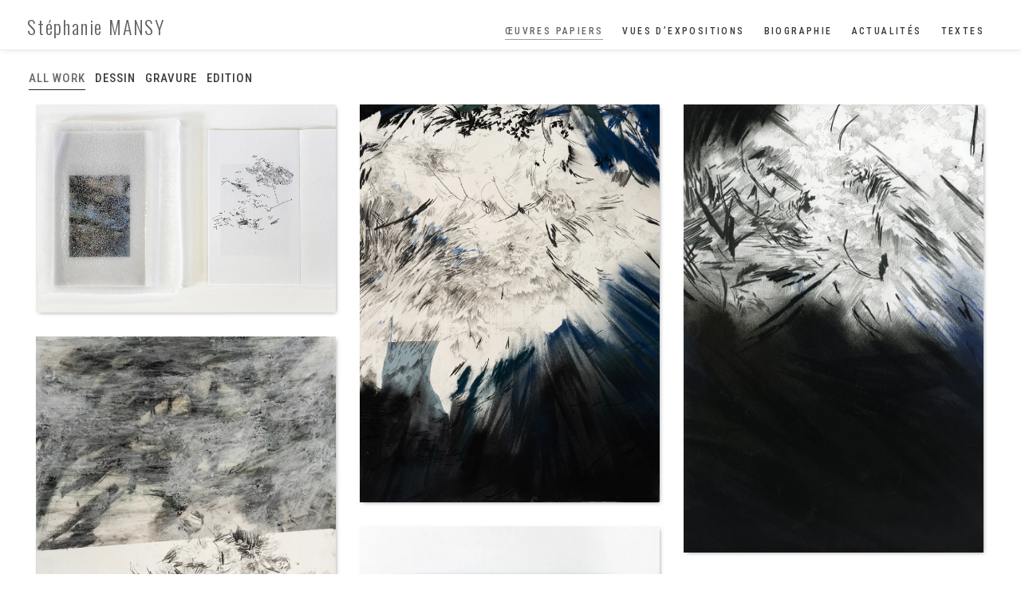

--- FILE ---
content_type: text/html; charset=UTF-8
request_url: https://www.stephanie-mansy.fr/travaux/
body_size: 29208
content:
<!doctype html>
<html lang="fr-FR">
<head>
	<meta charset="UTF-8">
	<meta name="viewport" content="width=device-width, initial-scale=1.0, maximum-scale=1.0, user-scalable=no" />

	
	<!-- Favicon -->
	
	
	
	
	
	<!-- Header hook. Don't delete this. -->
	<title>Travaux &#8211; Stéphanie MANSY</title>
<meta name='robots' content='max-image-preview:large' />
	<style>img:is([sizes="auto" i], [sizes^="auto," i]) { contain-intrinsic-size: 3000px 1500px }</style>
	<link rel='dns-prefetch' href='//fonts.googleapis.com' />
<link rel="alternate" type="application/rss+xml" title="Stéphanie MANSY &raquo; Flux" href="https://www.stephanie-mansy.fr/feed/" />
<link rel="alternate" type="application/rss+xml" title="Stéphanie MANSY &raquo; Flux des commentaires" href="https://www.stephanie-mansy.fr/comments/feed/" />
<script type="text/javascript">
/* <![CDATA[ */
window._wpemojiSettings = {"baseUrl":"https:\/\/s.w.org\/images\/core\/emoji\/16.0.1\/72x72\/","ext":".png","svgUrl":"https:\/\/s.w.org\/images\/core\/emoji\/16.0.1\/svg\/","svgExt":".svg","source":{"concatemoji":"https:\/\/www.stephanie-mansy.fr\/wp-includes\/js\/wp-emoji-release.min.js?ver=6.8.3"}};
/*! This file is auto-generated */
!function(s,n){var o,i,e;function c(e){try{var t={supportTests:e,timestamp:(new Date).valueOf()};sessionStorage.setItem(o,JSON.stringify(t))}catch(e){}}function p(e,t,n){e.clearRect(0,0,e.canvas.width,e.canvas.height),e.fillText(t,0,0);var t=new Uint32Array(e.getImageData(0,0,e.canvas.width,e.canvas.height).data),a=(e.clearRect(0,0,e.canvas.width,e.canvas.height),e.fillText(n,0,0),new Uint32Array(e.getImageData(0,0,e.canvas.width,e.canvas.height).data));return t.every(function(e,t){return e===a[t]})}function u(e,t){e.clearRect(0,0,e.canvas.width,e.canvas.height),e.fillText(t,0,0);for(var n=e.getImageData(16,16,1,1),a=0;a<n.data.length;a++)if(0!==n.data[a])return!1;return!0}function f(e,t,n,a){switch(t){case"flag":return n(e,"\ud83c\udff3\ufe0f\u200d\u26a7\ufe0f","\ud83c\udff3\ufe0f\u200b\u26a7\ufe0f")?!1:!n(e,"\ud83c\udde8\ud83c\uddf6","\ud83c\udde8\u200b\ud83c\uddf6")&&!n(e,"\ud83c\udff4\udb40\udc67\udb40\udc62\udb40\udc65\udb40\udc6e\udb40\udc67\udb40\udc7f","\ud83c\udff4\u200b\udb40\udc67\u200b\udb40\udc62\u200b\udb40\udc65\u200b\udb40\udc6e\u200b\udb40\udc67\u200b\udb40\udc7f");case"emoji":return!a(e,"\ud83e\udedf")}return!1}function g(e,t,n,a){var r="undefined"!=typeof WorkerGlobalScope&&self instanceof WorkerGlobalScope?new OffscreenCanvas(300,150):s.createElement("canvas"),o=r.getContext("2d",{willReadFrequently:!0}),i=(o.textBaseline="top",o.font="600 32px Arial",{});return e.forEach(function(e){i[e]=t(o,e,n,a)}),i}function t(e){var t=s.createElement("script");t.src=e,t.defer=!0,s.head.appendChild(t)}"undefined"!=typeof Promise&&(o="wpEmojiSettingsSupports",i=["flag","emoji"],n.supports={everything:!0,everythingExceptFlag:!0},e=new Promise(function(e){s.addEventListener("DOMContentLoaded",e,{once:!0})}),new Promise(function(t){var n=function(){try{var e=JSON.parse(sessionStorage.getItem(o));if("object"==typeof e&&"number"==typeof e.timestamp&&(new Date).valueOf()<e.timestamp+604800&&"object"==typeof e.supportTests)return e.supportTests}catch(e){}return null}();if(!n){if("undefined"!=typeof Worker&&"undefined"!=typeof OffscreenCanvas&&"undefined"!=typeof URL&&URL.createObjectURL&&"undefined"!=typeof Blob)try{var e="postMessage("+g.toString()+"("+[JSON.stringify(i),f.toString(),p.toString(),u.toString()].join(",")+"));",a=new Blob([e],{type:"text/javascript"}),r=new Worker(URL.createObjectURL(a),{name:"wpTestEmojiSupports"});return void(r.onmessage=function(e){c(n=e.data),r.terminate(),t(n)})}catch(e){}c(n=g(i,f,p,u))}t(n)}).then(function(e){for(var t in e)n.supports[t]=e[t],n.supports.everything=n.supports.everything&&n.supports[t],"flag"!==t&&(n.supports.everythingExceptFlag=n.supports.everythingExceptFlag&&n.supports[t]);n.supports.everythingExceptFlag=n.supports.everythingExceptFlag&&!n.supports.flag,n.DOMReady=!1,n.readyCallback=function(){n.DOMReady=!0}}).then(function(){return e}).then(function(){var e;n.supports.everything||(n.readyCallback(),(e=n.source||{}).concatemoji?t(e.concatemoji):e.wpemoji&&e.twemoji&&(t(e.twemoji),t(e.wpemoji)))}))}((window,document),window._wpemojiSettings);
/* ]]> */
</script>
<style id='wp-emoji-styles-inline-css' type='text/css'>

	img.wp-smiley, img.emoji {
		display: inline !important;
		border: none !important;
		box-shadow: none !important;
		height: 1em !important;
		width: 1em !important;
		margin: 0 0.07em !important;
		vertical-align: -0.1em !important;
		background: none !important;
		padding: 0 !important;
	}
</style>
<link rel='stylesheet' id='wp-block-library-css' href='https://www.stephanie-mansy.fr/wp-includes/css/dist/block-library/style.min.css?ver=6.8.3' type='text/css' media='all' />
<style id='classic-theme-styles-inline-css' type='text/css'>
/*! This file is auto-generated */
.wp-block-button__link{color:#fff;background-color:#32373c;border-radius:9999px;box-shadow:none;text-decoration:none;padding:calc(.667em + 2px) calc(1.333em + 2px);font-size:1.125em}.wp-block-file__button{background:#32373c;color:#fff;text-decoration:none}
</style>
<style id='global-styles-inline-css' type='text/css'>
:root{--wp--preset--aspect-ratio--square: 1;--wp--preset--aspect-ratio--4-3: 4/3;--wp--preset--aspect-ratio--3-4: 3/4;--wp--preset--aspect-ratio--3-2: 3/2;--wp--preset--aspect-ratio--2-3: 2/3;--wp--preset--aspect-ratio--16-9: 16/9;--wp--preset--aspect-ratio--9-16: 9/16;--wp--preset--color--black: #000000;--wp--preset--color--cyan-bluish-gray: #abb8c3;--wp--preset--color--white: #ffffff;--wp--preset--color--pale-pink: #f78da7;--wp--preset--color--vivid-red: #cf2e2e;--wp--preset--color--luminous-vivid-orange: #ff6900;--wp--preset--color--luminous-vivid-amber: #fcb900;--wp--preset--color--light-green-cyan: #7bdcb5;--wp--preset--color--vivid-green-cyan: #00d084;--wp--preset--color--pale-cyan-blue: #8ed1fc;--wp--preset--color--vivid-cyan-blue: #0693e3;--wp--preset--color--vivid-purple: #9b51e0;--wp--preset--gradient--vivid-cyan-blue-to-vivid-purple: linear-gradient(135deg,rgba(6,147,227,1) 0%,rgb(155,81,224) 100%);--wp--preset--gradient--light-green-cyan-to-vivid-green-cyan: linear-gradient(135deg,rgb(122,220,180) 0%,rgb(0,208,130) 100%);--wp--preset--gradient--luminous-vivid-amber-to-luminous-vivid-orange: linear-gradient(135deg,rgba(252,185,0,1) 0%,rgba(255,105,0,1) 100%);--wp--preset--gradient--luminous-vivid-orange-to-vivid-red: linear-gradient(135deg,rgba(255,105,0,1) 0%,rgb(207,46,46) 100%);--wp--preset--gradient--very-light-gray-to-cyan-bluish-gray: linear-gradient(135deg,rgb(238,238,238) 0%,rgb(169,184,195) 100%);--wp--preset--gradient--cool-to-warm-spectrum: linear-gradient(135deg,rgb(74,234,220) 0%,rgb(151,120,209) 20%,rgb(207,42,186) 40%,rgb(238,44,130) 60%,rgb(251,105,98) 80%,rgb(254,248,76) 100%);--wp--preset--gradient--blush-light-purple: linear-gradient(135deg,rgb(255,206,236) 0%,rgb(152,150,240) 100%);--wp--preset--gradient--blush-bordeaux: linear-gradient(135deg,rgb(254,205,165) 0%,rgb(254,45,45) 50%,rgb(107,0,62) 100%);--wp--preset--gradient--luminous-dusk: linear-gradient(135deg,rgb(255,203,112) 0%,rgb(199,81,192) 50%,rgb(65,88,208) 100%);--wp--preset--gradient--pale-ocean: linear-gradient(135deg,rgb(255,245,203) 0%,rgb(182,227,212) 50%,rgb(51,167,181) 100%);--wp--preset--gradient--electric-grass: linear-gradient(135deg,rgb(202,248,128) 0%,rgb(113,206,126) 100%);--wp--preset--gradient--midnight: linear-gradient(135deg,rgb(2,3,129) 0%,rgb(40,116,252) 100%);--wp--preset--font-size--small: 13px;--wp--preset--font-size--medium: 20px;--wp--preset--font-size--large: 36px;--wp--preset--font-size--x-large: 42px;--wp--preset--spacing--20: 0.44rem;--wp--preset--spacing--30: 0.67rem;--wp--preset--spacing--40: 1rem;--wp--preset--spacing--50: 1.5rem;--wp--preset--spacing--60: 2.25rem;--wp--preset--spacing--70: 3.38rem;--wp--preset--spacing--80: 5.06rem;--wp--preset--shadow--natural: 6px 6px 9px rgba(0, 0, 0, 0.2);--wp--preset--shadow--deep: 12px 12px 50px rgba(0, 0, 0, 0.4);--wp--preset--shadow--sharp: 6px 6px 0px rgba(0, 0, 0, 0.2);--wp--preset--shadow--outlined: 6px 6px 0px -3px rgba(255, 255, 255, 1), 6px 6px rgba(0, 0, 0, 1);--wp--preset--shadow--crisp: 6px 6px 0px rgba(0, 0, 0, 1);}:where(.is-layout-flex){gap: 0.5em;}:where(.is-layout-grid){gap: 0.5em;}body .is-layout-flex{display: flex;}.is-layout-flex{flex-wrap: wrap;align-items: center;}.is-layout-flex > :is(*, div){margin: 0;}body .is-layout-grid{display: grid;}.is-layout-grid > :is(*, div){margin: 0;}:where(.wp-block-columns.is-layout-flex){gap: 2em;}:where(.wp-block-columns.is-layout-grid){gap: 2em;}:where(.wp-block-post-template.is-layout-flex){gap: 1.25em;}:where(.wp-block-post-template.is-layout-grid){gap: 1.25em;}.has-black-color{color: var(--wp--preset--color--black) !important;}.has-cyan-bluish-gray-color{color: var(--wp--preset--color--cyan-bluish-gray) !important;}.has-white-color{color: var(--wp--preset--color--white) !important;}.has-pale-pink-color{color: var(--wp--preset--color--pale-pink) !important;}.has-vivid-red-color{color: var(--wp--preset--color--vivid-red) !important;}.has-luminous-vivid-orange-color{color: var(--wp--preset--color--luminous-vivid-orange) !important;}.has-luminous-vivid-amber-color{color: var(--wp--preset--color--luminous-vivid-amber) !important;}.has-light-green-cyan-color{color: var(--wp--preset--color--light-green-cyan) !important;}.has-vivid-green-cyan-color{color: var(--wp--preset--color--vivid-green-cyan) !important;}.has-pale-cyan-blue-color{color: var(--wp--preset--color--pale-cyan-blue) !important;}.has-vivid-cyan-blue-color{color: var(--wp--preset--color--vivid-cyan-blue) !important;}.has-vivid-purple-color{color: var(--wp--preset--color--vivid-purple) !important;}.has-black-background-color{background-color: var(--wp--preset--color--black) !important;}.has-cyan-bluish-gray-background-color{background-color: var(--wp--preset--color--cyan-bluish-gray) !important;}.has-white-background-color{background-color: var(--wp--preset--color--white) !important;}.has-pale-pink-background-color{background-color: var(--wp--preset--color--pale-pink) !important;}.has-vivid-red-background-color{background-color: var(--wp--preset--color--vivid-red) !important;}.has-luminous-vivid-orange-background-color{background-color: var(--wp--preset--color--luminous-vivid-orange) !important;}.has-luminous-vivid-amber-background-color{background-color: var(--wp--preset--color--luminous-vivid-amber) !important;}.has-light-green-cyan-background-color{background-color: var(--wp--preset--color--light-green-cyan) !important;}.has-vivid-green-cyan-background-color{background-color: var(--wp--preset--color--vivid-green-cyan) !important;}.has-pale-cyan-blue-background-color{background-color: var(--wp--preset--color--pale-cyan-blue) !important;}.has-vivid-cyan-blue-background-color{background-color: var(--wp--preset--color--vivid-cyan-blue) !important;}.has-vivid-purple-background-color{background-color: var(--wp--preset--color--vivid-purple) !important;}.has-black-border-color{border-color: var(--wp--preset--color--black) !important;}.has-cyan-bluish-gray-border-color{border-color: var(--wp--preset--color--cyan-bluish-gray) !important;}.has-white-border-color{border-color: var(--wp--preset--color--white) !important;}.has-pale-pink-border-color{border-color: var(--wp--preset--color--pale-pink) !important;}.has-vivid-red-border-color{border-color: var(--wp--preset--color--vivid-red) !important;}.has-luminous-vivid-orange-border-color{border-color: var(--wp--preset--color--luminous-vivid-orange) !important;}.has-luminous-vivid-amber-border-color{border-color: var(--wp--preset--color--luminous-vivid-amber) !important;}.has-light-green-cyan-border-color{border-color: var(--wp--preset--color--light-green-cyan) !important;}.has-vivid-green-cyan-border-color{border-color: var(--wp--preset--color--vivid-green-cyan) !important;}.has-pale-cyan-blue-border-color{border-color: var(--wp--preset--color--pale-cyan-blue) !important;}.has-vivid-cyan-blue-border-color{border-color: var(--wp--preset--color--vivid-cyan-blue) !important;}.has-vivid-purple-border-color{border-color: var(--wp--preset--color--vivid-purple) !important;}.has-vivid-cyan-blue-to-vivid-purple-gradient-background{background: var(--wp--preset--gradient--vivid-cyan-blue-to-vivid-purple) !important;}.has-light-green-cyan-to-vivid-green-cyan-gradient-background{background: var(--wp--preset--gradient--light-green-cyan-to-vivid-green-cyan) !important;}.has-luminous-vivid-amber-to-luminous-vivid-orange-gradient-background{background: var(--wp--preset--gradient--luminous-vivid-amber-to-luminous-vivid-orange) !important;}.has-luminous-vivid-orange-to-vivid-red-gradient-background{background: var(--wp--preset--gradient--luminous-vivid-orange-to-vivid-red) !important;}.has-very-light-gray-to-cyan-bluish-gray-gradient-background{background: var(--wp--preset--gradient--very-light-gray-to-cyan-bluish-gray) !important;}.has-cool-to-warm-spectrum-gradient-background{background: var(--wp--preset--gradient--cool-to-warm-spectrum) !important;}.has-blush-light-purple-gradient-background{background: var(--wp--preset--gradient--blush-light-purple) !important;}.has-blush-bordeaux-gradient-background{background: var(--wp--preset--gradient--blush-bordeaux) !important;}.has-luminous-dusk-gradient-background{background: var(--wp--preset--gradient--luminous-dusk) !important;}.has-pale-ocean-gradient-background{background: var(--wp--preset--gradient--pale-ocean) !important;}.has-electric-grass-gradient-background{background: var(--wp--preset--gradient--electric-grass) !important;}.has-midnight-gradient-background{background: var(--wp--preset--gradient--midnight) !important;}.has-small-font-size{font-size: var(--wp--preset--font-size--small) !important;}.has-medium-font-size{font-size: var(--wp--preset--font-size--medium) !important;}.has-large-font-size{font-size: var(--wp--preset--font-size--large) !important;}.has-x-large-font-size{font-size: var(--wp--preset--font-size--x-large) !important;}
:where(.wp-block-post-template.is-layout-flex){gap: 1.25em;}:where(.wp-block-post-template.is-layout-grid){gap: 1.25em;}
:where(.wp-block-columns.is-layout-flex){gap: 2em;}:where(.wp-block-columns.is-layout-grid){gap: 2em;}
:root :where(.wp-block-pullquote){font-size: 1.5em;line-height: 1.6;}
</style>
<link rel='stylesheet' id='essential-grid-plugin-settings-css' href='https://www.stephanie-mansy.fr/wp-content/plugins/essential-grid/public/assets/css/settings.css?ver=2.2.5' type='text/css' media='all' />
<link rel='stylesheet' id='tp-open-sans-css' href='https://fonts.googleapis.com/css?family=Open+Sans%3A300%2C400%2C600%2C700%2C800&#038;ver=6.8.3' type='text/css' media='all' />
<link rel='stylesheet' id='tp-raleway-css' href='https://fonts.googleapis.com/css?family=Raleway%3A100%2C200%2C300%2C400%2C500%2C600%2C700%2C800%2C900&#038;ver=6.8.3' type='text/css' media='all' />
<link rel='stylesheet' id='tp-droid-serif-css' href='https://fonts.googleapis.com/css?family=Droid+Serif%3A400%2C700&#038;ver=6.8.3' type='text/css' media='all' />
<link rel='stylesheet' id='tp-fontello-css' href='https://www.stephanie-mansy.fr/wp-content/plugins/essential-grid/public/assets/font/fontello/css/fontello.css?ver=2.2.5' type='text/css' media='all' />
<link rel='stylesheet' id='themepunchboxextcss-css' href='https://www.stephanie-mansy.fr/wp-content/plugins/essential-grid/public/assets/css/jquery.esgbox.min.css?ver=2.2.5' type='text/css' media='all' />
<link rel='stylesheet' id='rs-plugin-settings-css' href='https://www.stephanie-mansy.fr/wp-content/plugins/revslider/public/assets/css/rs6.css?ver=6.1.3' type='text/css' media='all' />
<style id='rs-plugin-settings-inline-css' type='text/css'>
#rs-demo-id {}
</style>
<link rel='stylesheet' id='default-icon-styles-css' href='https://www.stephanie-mansy.fr/wp-content/plugins/svg-vector-icon-plugin/public/../admin/css/wordpress-svg-icon-plugin-style.min.css?ver=6.8.3' type='text/css' media='all' />
<link rel='stylesheet' id='royal_enqueue_Oswald-css' href='https://fonts.googleapis.com/css?family=Oswald%3A100%2C200%2C300%2C400%2C500%2C600%2C700%2C800%2C900&#038;ver=6.8.3' type='text/css' media='all' />
<link rel='stylesheet' id='royal_enqueue_Raleway-css' href='https://fonts.googleapis.com/css?family=Raleway%3A100%2C200%2C300%2C400%2C500%2C600%2C700%2C800%2C900&#038;ver=6.8.3' type='text/css' media='all' />
<link rel='stylesheet' id='royal_enqueue_Roboto_Condensed-css' href='https://fonts.googleapis.com/css?family=Roboto+Condensed%3A100%2C200%2C300%2C400%2C500%2C600%2C700%2C800%2C900&#038;ver=6.8.3' type='text/css' media='all' />
<link rel='stylesheet' id='bsf-Defaults-css' href='https://www.stephanie-mansy.fr/wp-content/uploads/smile_fonts/Defaults/Defaults.css?ver=6.8.3' type='text/css' media='all' />
<link rel='stylesheet' id='main-stylesheet-css' href='https://www.stephanie-mansy.fr/wp-content/themes/cufo/style.css?ver=6.8.3' type='text/css' media='all' />
<link rel='stylesheet' id='fontawesome-css' href='https://www.stephanie-mansy.fr/wp-content/themes/cufo/css/font-awesome.min.css?ver=6.8.3' type='text/css' media='all' />
<link rel='stylesheet' id='fontello-css' href='https://www.stephanie-mansy.fr/wp-content/themes/cufo/css/fontello.css?ver=6.8.3' type='text/css' media='all' />
<link rel='stylesheet' id='prettyPhoto-css' href='https://www.stephanie-mansy.fr/wp-content/themes/cufo/css/prettyPhoto.css?ver=6.8.3' type='text/css' media='all' />
<link rel='stylesheet' id='responsive-css' href='https://www.stephanie-mansy.fr/wp-content/themes/cufo/css/responsive.css?ver=6.8.3' type='text/css' media='all' />
<script type="text/javascript" src="https://www.stephanie-mansy.fr/wp-includes/js/jquery/jquery.min.js?ver=3.7.1" id="jquery-core-js"></script>
<script type="text/javascript" src="https://www.stephanie-mansy.fr/wp-includes/js/jquery/jquery-migrate.min.js?ver=3.4.1" id="jquery-migrate-js"></script>
<script type="text/javascript" src="https://www.stephanie-mansy.fr/wp-content/plugins/revslider/public/assets/js/revolution.tools.min.js?ver=6.0" id="tp-tools-js"></script>
<script type="text/javascript" src="https://www.stephanie-mansy.fr/wp-content/plugins/revslider/public/assets/js/rs6.min.js?ver=6.1.3" id="revmin-js"></script>
<script></script><link rel="https://api.w.org/" href="https://www.stephanie-mansy.fr/wp-json/" /><link rel="alternate" title="JSON" type="application/json" href="https://www.stephanie-mansy.fr/wp-json/wp/v2/pages/29" /><link rel="EditURI" type="application/rsd+xml" title="RSD" href="https://www.stephanie-mansy.fr/xmlrpc.php?rsd" />
<meta name="generator" content="WordPress 6.8.3" />
<link rel="canonical" href="https://www.stephanie-mansy.fr/travaux/" />
<link rel='shortlink' href='https://www.stephanie-mansy.fr/?p=29' />
<link rel="alternate" title="oEmbed (JSON)" type="application/json+oembed" href="https://www.stephanie-mansy.fr/wp-json/oembed/1.0/embed?url=https%3A%2F%2Fwww.stephanie-mansy.fr%2Ftravaux%2F" />
<link rel="alternate" title="oEmbed (XML)" type="text/xml+oembed" href="https://www.stephanie-mansy.fr/wp-json/oembed/1.0/embed?url=https%3A%2F%2Fwww.stephanie-mansy.fr%2Ftravaux%2F&#038;format=xml" />
<meta property="og:type" content="article"/><meta property="og:title" content="Travaux"/><meta property="og:url" content="https://www.stephanie-mansy.fr/travaux/"/><meta property="og:site_name" content="Stéphanie MANSY"/><meta property="og:description" content=""/><meta property="og:image" content=""/><style id="royal_dynamic_css">#floatingCirclesG{position:relative;width:83px;height:83px;margin:auto;transform:scale(0.6);-o-transform:scale(0.6);-ms-transform:scale(0.6);-webkit-transform:scale(0.6);-moz-transform:scale(0.6)}.f_circleG{position:absolute;background-color:#fff;height:15px;width:15px;border-radius:8px;-o-border-radius:8px;-ms-border-radius:8px;-webkit-border-radius:8px;-moz-border-radius:8px;animation-name:f_fadeG;-o-animation-name:f_fadeG;-ms-animation-name:f_fadeG;-webkit-animation-name:f_fadeG;-moz-animation-name:f_fadeG;animation-duration:1.04s;-o-animation-duration:1.04s;-ms-animation-duration:1.04s;-webkit-animation-duration:1.04s;-moz-animation-duration:1.04s;animation-iteration-count:infinite;-o-animation-iteration-count:infinite;-ms-animation-iteration-count:infinite;-webkit-animation-iteration-count:infinite;-moz-animation-iteration-count:infinite;animation-direction:normal;-o-animation-direction:normal;-ms-animation-direction:normal;-webkit-animation-direction:normal;-moz-animation-direction:normal}#frotateG_01{left:0;top:34px;animation-delay:.39s;-o-animation-delay:.39s;-ms-animation-delay:.39s;-webkit-animation-delay:.39s;-moz-animation-delay:.39s}#frotateG_02{left:10px;top:10px;animation-delay:.52s;-o-animation-delay:.52s;-ms-animation-delay:.52s;-webkit-animation-delay:.52s;-moz-animation-delay:.52s}#frotateG_03{left:34px;top:0;animation-delay:.65s;-o-animation-delay:.65s;-ms-animation-delay:.65s;-webkit-animation-delay:.65s;-moz-animation-delay:.65s}#frotateG_04{right:10px;top:10px;animation-delay:.78s;-o-animation-delay:.78s;-ms-animation-delay:.78s;-webkit-animation-delay:.78s;-moz-animation-delay:.78s}#frotateG_05{right:0;top:34px;animation-delay:.91s;-o-animation-delay:.91s;-ms-animation-delay:.91s;-webkit-animation-delay:.91s;-moz-animation-delay:.91s}#frotateG_06{right:10px;bottom:10px;animation-delay:1.04s;-o-animation-delay:1.04s;-ms-animation-delay:1.04s;-webkit-animation-delay:1.04s;-moz-animation-delay:1.04s}#frotateG_07{left:34px;bottom:0;animation-delay:1.17s;-o-animation-delay:1.17s;-ms-animation-delay:1.17s;-webkit-animation-delay:1.17s;-moz-animation-delay:1.17s}#frotateG_08{left:10px;bottom:10px;animation-delay:1.3s;-o-animation-delay:1.3s;-ms-animation-delay:1.3s;-webkit-animation-delay:1.3s;-moz-animation-delay:1.3s}@keyframes f_fadeG{0%{background-color:#000000}100%{background-color:#fff}}@-o-keyframes f_fadeG{0%{background-color:#000000}100%{background-color:#fff}}@-ms-keyframes f_fadeG{0%{background-color:#000000}100%{background-color:#fff}}@-webkit-keyframes f_fadeG{0%{background-color:#000000}100%{background-color:#fff}}@-moz-keyframes f_fadeG{0%{background-color:#000000}100%{background-color:#fff}}.royal-preloader-wrap {background-color: rgba(255,255,255, 1);}#page-wrap {width: 100%;max-width: none;float: none;margin: 0 auto;}.top-widgets {width: 100%;max-width: none;margin: 0 auto;}body{padding-top: 0px;padding-right: 0px;padding-bottom: 0px;padding-left: 0px;}@media screen and ( max-width: 950px ) {body {padding: 0% 0% 0% 0%;}}.top-widgets-bg {padding-right: 0px;padding-left: 0px;}body{background-color: rgba(255,255,255, 1);background-image: none;background-size: auto;background-attachment: fixed;background-repeat: repeat;background-position: left top;}#page-wrap {border: none;}#main-wrap{padding-top: 0px;padding-right: 30px;padding-bottom: 30px;padding-left: 30px;}@media screen and ( max-width: 950px ) {#main-wrap {padding: 0% 5% 5% 5%;}}.body-section {margin-bottom: 0px;}@media screen and ( max-width: 1050px ) {.project-info {margin-bottom: 0px;}}@media screen and ( max-width: 950px ) {.body-section {margin-bottom: 0%;}.project-info {margin-bottom: 0%;}}#main-wrap{background-color: rgba(255,255,255, 1);background-image: none;background-size: auto;background-attachment: scroll;background-repeat: repeat;background-position: left top;}.inner-content-wrap {max-width: 1600px;}.inner-content{padding-top: 20px;padding-right: 0px;padding-bottom: 0px;padding-left: 0px;}@media screen and ( max-width: 950px ) {.inner-content {padding: 3.3333333333333% 0% 0% 0%;}}.stacked-caption {padding: 0 0px;}.inner-content {background-color: rgba(255,255,255, 0);color: #515151;}.gallery-slideshow {background-color: rgba(255,255,255, 0);}.gallery-slideshow .stacked-caption {color: #515151;}.inner-content h1,.inner-content h2,.inner-content h3,.inner-content h4,.inner-content h5,.inner-content h6 {color: #3a3a3a;}.inner-content a {color: #22706a;}.single-meta,.single-meta a,.single-tags,.single-tags a {color: #999999;}.inner-content a:hover,.post-cont-pagination > span:not(.pagi-label) {color: #3a3a3a;}.inner-content blockquote {border-color: #22706a;}.wpb_tabs_nav .ui-tabs-anchor,.wpb_accordion_header a {color: #3a3a3a;}.inner-content hr,.inner-content th,.inner-content h3,.inner-content h3 span,.inner-content tr,.inner-content td,.inner-content pre,.inner-content .wp-caption-text,.inner-content .wp-playlist,.gallery-caption,.search-result-thumbnail p,.comments-area,.single-post-sharing,.project-details li,.contact-info li span {border-color: #ededed;}.inner-content a {text-decoration: none;}.inner-sidebar{padding-top: 0px;padding-right: 0px;padding-bottom: 0px;padding-left: 0px;}.sid-block {margin-bottom: 0px;}#sidebar-top,.m-nav-and-logo {background-color: rgba(255,255,255, 0.9);}@media screen and ( max-width: 950px ) {.m-nav-and-logo {margin-bottom: 0%;}}#sidebar {border: none;}.sidebar-fold-btn {display: none;}.sidebar-fold-btn .fa {width: 30px;height: 30px;line-height: 30px;}.sidebar-fold-btn {position: fixed;margin-top: 0px;margin-left: 0px;}.sidebar-closed .sidebar-fold-btn {margin-left: 0px;}.sidebar-fold-btn .fa {background-color: rgba(102,102,102, 1);color: #fcfcfc;}.sidebar-fold-btn .fa:hover {background-color: rgba(17,17,17, 1);color: #fcfcfc;}.sidebar-fold-btn .fa {font-size: 14px;}.ps-scrollbar-y-rail {visibility: hidden;}.ps-scrollbar-y-rail,.ps-scrollbar-y {width: 8px;}.ps-scrollbar-y {background-color: rgba(102,102,102, 1);}.ps-scrollbar-y-rail:hover .ps-scrollbar-y,.ps-scrollbar-y-rail.hover .ps-scrollbar-y {background-color: #111111;}.sidebar-top .logo-and-tagline {float: left;}.sidebar-top .top-nav-wrap {float: right;}.sidebar-top-fixed #sidebar-top {width: 100%;max-width: none;}#sidebar-top > div{padding-top: 17px;padding-right: 34px;padding-bottom: 10px;padding-left: 34px;}#sidebar-top {margin-bottom: 0px;}#sidebar-top {background-color: rgba(255,255,255, 0.9);}#sidebar-top {border-bottom: 1px solid #ededed;}#sidebar-top {box-shadow: 0px 0px 7px 0px rgba(0,0,0, 0.1);}.logo-and-tagline {text-align: center;}.logo-wrap {max-width: 182px;}.logo-and-tagline{padding-top: 0px;padding-right: 0px;padding-bottom: 0px;padding-left: 0px;}.logo-wrap {background-color: rgba(255,255,255, 0);color: #606060;}.logo-wrap:hover {color: #3a3a3a;}.logo-wrap {border: none;}.logo-text {font-family: "Oswald", Arial, "Helvetica Neue", Helvetica, sans-serif;font-size: 24px;line-height: 32px;letter-spacing: 1.8px;font-weight: 300;font-style: normal;text-transform: none;text-decoration:none;}.logo-text {text-decoration: none;}.site-tagline {display: none;}.site-tagline {text-align: left;}.site-tagline {margin-top: 0px;}.site-tagline {color: #8d8d8d;}.site-tagline {font-family: "Raleway", Arial, "Helvetica Neue", Helvetica, sans-serif;font-size: 10px;line-height: 13px;letter-spacing: 0px;font-weight: 500;font-style: normal;text-transform: uppercase;text-decoration:none;}.site-tagline {text-decoration: none;}.menu-title {display: none;}.menu-title {text-align: left;}.menu-title span {padding-bottom: 0px;margin-bottom: 0px;}.menu-title {color: #666666;}.menu-title span {display: inline-block;}.menu-title {font-family: "Roboto Condensed", Arial, "Helvetica Neue", Helvetica, sans-serif;font-size: 12px;line-height: 15px;letter-spacing: 0.4px;font-weight: 400;font-style: normal;text-transform: uppercase;text-decoration:none;}.top-nav-wrap {text-align: center;}.menu-fold-icon .fa {width: 45px;height: 45px;line-height: 45px;margin-top: 10px;}.menu-fold-icon .fa {background-color: #222222;color: #fcfcfc;}.menu-fold-icon .fa:hover {background-color: #fcfcfc;color: #222222;}.menu-fold-icon .fa {font-size: 28px;}.top-nav-container {-webkit-transition: all 500ms ease-in-out;transition: all 500ms ease-in-out;}.admin-bar .top-nav-container {padding-top: 32px;}.top-nav-container{padding-top: 0px;padding-right: 0px;padding-bottom: 0px;padding-left: 0px;}.top-nav-close {color: #3a3a3a;}.top-nav-close:hover {border: 1px solid #3a3a3a;}.top-nav-outer {background-color: rgba(255,255,255, 0.9);}.main-nav li,.top-nav > li {text-align: left;}.main-nav li a,.top-nav > li > a {display: block;}.top-nav {text-align: center;}.main-nav li a, .top-nav > li > a, .top-nav-vertical li a{padding-top: 10px;padding-right: 0px;padding-bottom: 0px;padding-left: 0px;}.main-nav li, .top-nav > li, .top-nav-vertical li{padding-top: 2px;padding-right: 12px;padding-bottom: 0px;padding-left: 12px;}.main-nav li a,.top-nav > li > a,.top-nav-vertical li a,.mobile-nav li a {background-color: rgba(255,255,255, 0);color: #3a3a3a;}.mobile-nav li a {color: #3a3a3a;}.main-nav .sub-menu li a {background-color: rgba(0,0,0, 0);}.main-nav li a:hover,.top-nav > li > a:hover,.top-nav-vertical li a:hover,.mobile-nav li a:hover ,.main-nav li.current-menu-item > a,.main-nav li.current-menu-parent > a,.top-nav-vertical li.current-menu-item a,.top-nav > li.current-menu-item > a,.top-nav > li.current-menu-parent > a,.top-nav > li.current-menu-ancestor > a {background-color: rgba(255,255,255, 0);color: #636568;border-color: #9c9d9e;}.mobile-nav li a:hover,.mobile-nav li.current-menu-item > a {color: #5e5e5e;}.main-nav li a, .top-nav > li > a, .top-nav-vertical li a {border-top: 0px solid #ffffff;border-right: 0px solid #ffffff;border-bottom: 1px solid #ffffff;border-left: 0px solid #ffffff;}.main-nav li a, .top-nav li a {font-family: "Roboto Condensed", Arial, "Helvetica Neue", Helvetica, sans-serif;font-size: 12px;line-height: 20px;letter-spacing: 2.4px;font-weight: 500;font-style: normal;text-transform: uppercase;text-decoration:none;}.main-nav .sub-menu li a,.top-nav .sub-menu li a {font-size: 11px;}.top-nav-vertical .sub-menu li a {font-size: 9px;}.mobile-nav li a {font-family: "Roboto Condensed", Arial, "Helvetica Neue", Helvetica, sans-serif;}.top-nav.top-nav-horizontal .sub-menu-wrap {width: 170px;}.top-nav.top-nav-horizontal .sub-menu .sub-menu-wrap {left: 170px;}.top-nav.top-nav-horizontal .sub-menu li a{padding-top: 9px;padding-right: 25px;padding-bottom: 10px;padding-left: 25px;}.top-nav.top-nav-horizontal > li > .sub-menu-wrap {padding-top: 1px;}.top-nav.top-nav-horizontal .sub-menu li a {background-color: #ffffff;color: #7f7f7f;}.top-nav.top-nav-horizontal .sub-menu li a:hover,.top-nav.top-nav-horizontal .sub-menu li.current-menu-item > a,.top-nav.top-nav-horizontal .sub-menu li.current-menu-parent > a,.top-nav.top-nav-horizontal .sub-menu li.current-menu-ancestor > a {background-color: #e5ae47;color: #ffffff;}.top-nav.top-nav-horizontal .sub-menu li a {border-bottom: 1px solid #f4f4f4;}.top-nav.top-nav-horizontal .sub-menu {box-shadow: 0px 0px 1px 0px rgba(0,0,0, 0.2);}.m-nav-fold i {background-color: rgba(245,245,245, 1);color: #222222;}.m-nav-fold i {font-size: 30px;line-height: 60px;}.filters-title {display: none;}.filters-title {text-align: left;}.filters-title span {padding-bottom: 0px;margin-bottom: 0px;}.filters-title {color: #e0e0e0;}.filters-title span {display: inline-block;}.filters-title {font-family: "Roboto Condensed", Arial, "Helvetica Neue", Helvetica, sans-serif;font-size: 12px;line-height: 15px;letter-spacing: 0.4px;font-weight: 400;font-style: normal;text-transform: uppercase;text-decoration:none;}.filters {text-align: left;}.filters li a {display: block;}.filters li a i:first-child {margin-right: 10px;}.filters li a i:last-child {margin-left: 10px;}.filters li a i:first-child {display: inline-block;}.filters li a i:last-child {display: none;}.filters li a{padding-top: 5px;padding-right: 0px;padding-bottom: 5px;padding-left: 0px;}.filters li{padding-top: 23px;padding-right: 6px;padding-bottom: 3px;padding-left: 6px;}.sidebar-top .filters {background-color: rgba(250,250,250, 0);}.filters li a {background-color: rgba(255,255,255, 1);color: #3d3d3d;}.filters li a:hover, .filters li a.active-filter-item {background-color: rgba(188,188,188, 0);color: #6b6b6b;border-color: #301d1d;}.filters li a:hover i.fa-royal-vbar,.filters li a.active-filter-item i.fa-royal-vbar,.filters li a:hover i.fa-royal-slash,.filters li a.active-filter-item i.fa-royal-slash {color: #3d3d3d;}.filters li a {border-top: 0px solid #a5a5a5;border-right: 0px solid #a5a5a5;border-bottom: 1px solid #ffffff;border-left: 0px solid #a5a5a5;}.filters li a {font-family: "Roboto Condensed", Arial, "Helvetica Neue", Helvetica, sans-serif;font-size: 15px;line-height: 17px;letter-spacing: 1px;font-weight: 500;font-style: normal;text-transform: uppercase;text-decoration:none;}.blog-page-header {display: none;}.contact-page-header {display: none;}.blog-page-header h1 {display: none;}.blog-page-header p {display: none;}.contact-page-header h1 {display: none;}.contact-page-header p {display: none;}.page-header{padding-top: 0px;padding-right: 0px;padding-bottom: 49px;padding-left: 0px;}.page-header{background-color: rgba(250,250,250, 0);background-image: none;background-size: auto;background-attachment: scroll;background-repeat: repeat;background-position: left top;}.page-header {border: none;}.page-header {text-align: center;}.page-header h1 {padding-bottom: 14px;margin-bottom: 18px;}.page-header h1 {color: #545454;}.page-header h1 {border-bottom: 7px solid #b28e67;}.page-header h1 {display: inline-block;}.page-header h1 {font-family: "Roboto Condensed", Arial, "Helvetica Neue", Helvetica, sans-serif;font-size: 42px;line-height: 52px;letter-spacing: 0px;font-weight: 800;font-style: normal;text-transform: uppercase;text-decoration:none;}.page-header p {text-align: center;}.page-header p {color: #707070;}.page-header p {font-family: "Roboto Condensed", Arial, "Helvetica Neue", Helvetica, sans-serif;font-size: 18px;line-height: 18px;letter-spacing: 0px;font-weight: 700;font-style: normal;text-transform: none;text-decoration:none;}.page-header p {text-shadow: 0px 0px 0px #000000;}#blog-container{padding-top: 0px;padding-right: 0px;padding-bottom: 0px;padding-left: 0px;}@media screen and ( max-width: 950px ) {.blog-grid-sizer,.blog-post.post-width1x,.blog-post.post-width2x {width: 100% !important;}}#blog-container {background-color: rgba(255,255,255, 0);}#blog-container {border: none;}.blog-post .post-media-wrap{padding-top: 10px;padding-right: 10px;padding-bottom: 10px;padding-left: 10px;}.blog-post .post-text-wrap{padding-top: 10px;padding-right: 20px;padding-bottom: 0px;padding-left: 20px;}.blog-post {background-color: rgba(252,252,252, 1);}.blog-post:nth-child(2n) {background-color: rgba(247,247,247, 1);}.blog-post .post-description,.blog-post .before-cats {color: #8d8d8d;}.blog-post .time-and-author {color: #8d8d8d;}.blog-post .post-text-wrap a,.blog-post .social-share-wrap i,.blog-post .likes-and-comments .meta-sep,.blog-post .post-categories {color: #22706a;}.blog-post .post-text-wrap a:hover,.blog-post .social-share-wrap i:hover {color: #3a3a3a;}.blog-post {border-top: 1px solid #7c7c7c;border-right: 1px solid #7c7c7c;border-bottom: 1px solid #7c7c7c;border-left: 1px solid #7c7c7c;}.blog-post .post-title {text-align: left;}.blog-post .post-title a {padding-bottom: 0px;margin-bottom: 8px;}.blog-post .post-title a {color: #3a3a3a;}.blog-post .post-title a:hover {color: #3a3a3a;}.blog-post .post-title a {display: block;}.blog-post .post-title a {font-family: "Roboto Condensed", Arial, "Helvetica Neue", Helvetica, sans-serif;font-size: 21px;line-height: 26px;letter-spacing: 0px;font-weight: 700;font-style: normal;text-transform: uppercase;text-decoration:none;}.blog-post .post-categories {display: none;}.blog-post .post-categories {text-align: left;}.blog-post .post-cats-in {padding-bottom: 0px;margin-bottom: 17px;}.blog-post .post-cats-in {display: inline-block;}.blog-post .post-cats-in {font-family: "Roboto Condensed", Arial, "Helvetica Neue", Helvetica, sans-serif;font-size: 12px;line-height: 16px;letter-spacing: 1px;font-weight: 700;font-style: normal;text-transform: uppercase;text-decoration:none;}.blog-post .post-date {display: none;}.blog-post .posted-by {display: none;}.blog-post .time-and-author .meta-sep {display: none;}.blog-post .time-and-author {text-align: left;}.blog-post .time-and-author {padding-bottom: 0px;margin-bottom: 6px;}.blog-post .time-and-author {font-family: "Roboto Condensed", Arial, "Helvetica Neue", Helvetica, sans-serif;font-size: 11px;line-height: 16px;letter-spacing: 1px;font-weight: 400;font-style: normal;text-transform: uppercase;text-decoration:none;}.blog-post .post-description {text-align: left;}.blog-post .post-description {padding-bottom: 0px;margin-bottom: 0px;}.blog-post .post-description {font-family: "Roboto Condensed", Arial, "Helvetica Neue", Helvetica, sans-serif;font-size: 14px;line-height: 20px;letter-spacing: 0px;font-weight: 400;font-style: normal;text-transform: none;text-decoration:none;}.blog-post .likes-and-comments {display: none;}.blog-post .social-share a:nth-child(5) {display: none;}.blog-post .social-share a:nth-child(6) {display: none;}.blog-post .social-share a:nth-child(7) {display: none;}.blog-post .likes-and-comments { float: left; }.blog-post .likes-and-comments {font-family: "Roboto Condensed", Arial, "Helvetica Neue", Helvetica, sans-serif;font-size: 13px;line-height: 21px;letter-spacing: 0px;font-weight: 400;font-style: normal;text-transform: none;text-decoration:none;}.blog-post .read-more-wrap {display: none;}.blog-post .read-more-wrap {padding-top: 15px;}.blog-post .read-more-wrap {clear: both;text-align: left;}.blog-post .read-more {display: inline-block;}.blog-post .read-more{padding-top: 0px;padding-right: 0px;padding-bottom: 0px;padding-left: 0px;}.blog-post .post-text-wrap .read-more {background-color: rgba(229,174,71, 0);color: #8d8d8d;}.blog-post .post-text-wrap .read-more:hover {background-color: rgba(255,255,255, 0);color: #3a3a3a;border-color: #111111;}.blog-post .read-more {border: none;}.blog-post .read-more {font-family: "Roboto Condensed", Arial, "Helvetica Neue", Helvetica, sans-serif;font-size: 12px;line-height: 20px;letter-spacing: 1px;font-weight: 700;font-style: normal;text-transform: uppercase;text-decoration:none;}.blog-post .read-more {text-decoration: none;}.blog-post .post-media .image-overlay {-webkit-transition: opacity 500ms ease 0s, background-color 500ms ease 0s;transition: opacity 500ms ease 0s, background-color 500ms ease 0s;}.blog-post .post-media .image-overlay .fa {color: #3f3f3f;}.blog-post .post-media .image-overlay {background-color: rgba(255,255,255, 0.7);}.blog-post .post-media .image-overlay .fa {font-size: 17px;}.link-and-quote {padding-top: 5%;padding-right: 5%;padding-bottom: 5%;padding-left: 5%;}.link-and-quote,.link-and-quote small a {color: #3a3a3a;}.link-and-quote p,.link-and-quote small {background-color: rgba(255,255,255, 0.9);}.link-and-quote {font-family: "Roboto Condensed", Arial, "Helvetica Neue", Helvetica, sans-serif;font-size: 15px;line-height: 23px;letter-spacing: 0px;font-weight: 600;font-style: normal;text-transform: none;text-decoration:none;}.link-and-quote small a {text-decoration: none;}.blog-single-header .title-and-meta {text-align: left;}.blog-single-header .post-categories {display: none;}.blog-single-header .post-comments-wrap {display: none;}.blog-single-header .posted-by {display: none;}.single-post .single-socials-wrap {width: -webkit-calc(100% - 276px);width: calc(100% - 276px);line-height: 30px;}.hide-single-sharing-b.single-post .single-socials-wrap {height: 30px;}.single-post.sharing-nxt-prev-b .single-post-sharing .previous-post,.single-post.sharing-nxt-prev-b .single-post-sharing .next-post {top: 0px;}.single-post .next-post,.single-post .previous-post {width: 138px;height: 30px;}.single-post .next-post,.single-post .previous-post {line-height: 30px;}.single-post .nxt-prev-post {margin-top: 10px;}.single-post .previous-post {margin-right: 9px;}.single-post .next-post,.single-post .previous-post {background-color: rgba(141,141,141, 1);color: #ffffff;}.single-post .next-post:hover,.single-post .previous-post:hover{background-color: rgba(229,174,71, 1);color: #ffffff;border-color: #555555;}.single-post .next-post,.single-post .previous-post {font-size: 11px;}.blog-single .single-socials-wrap span {display: none;}.blog-single .single-socials-wrap a:nth-child(1) {display: none;}.blog-single .single-socials-wrap a:nth-child(6) {display: none;}.blog-single .single-socials-wrap a:nth-child(7) {display: none;}.blog-single .single-socials-wrap {text-align: center;}.blog-single .single-post-sharing {margin-top: 22px;padding-top: 0px;}#portfolio-container{padding-top: 0px;padding-right: 0px;padding-bottom: 0px;padding-left: 0px;}@media screen and ( max-width: 950px ) {.portfolio-grid-sizer,.portfolio-post.post-width1x,.portfolio-post.post-width2x {width: 100% !important;}}#portfolio-container {background-color: rgba(255,255,255, 0);}#portfolio-container {border: none;}.portfolio-post .post-text-wrap{padding-top: 19px;padding-right: 25px;padding-bottom: 19px;padding-left: 25px;}.portfolio-post {background-color: rgba(255,255,255, 1);}.portfolio-post .post-description,.portfolio-post .before-cats,.portfolio-post .testimonial-wrap h5,.portfolio-post .testimonial-wrap p {color: #ffffff;}.portfolio-post .time-and-author {color: #8d8d8d;}.portfolio-post a,.portfolio-post .social-share-wrap i,.portfolio-post .likes-and-comments .meta-sep,.portfolio-post .post-categories {color: #ffffff;}.portfolio-post a:hover,.portfolio-post .social-share-wrap i:hover {color: #e5ae47;}.portfolio-post {border: none;}.media-hovers {-webkit-transition: all 500ms ease 0s;transition: all 500ms ease 0s;}.portfolio-post .post-media-wrap{padding-top: 15px;padding-right: 15px;padding-bottom: 15px;padding-left: 15px;}.portfolio-post .post-media-wrap .media-hovers {padding-top: 29%;padding-right: 12.8%;padding-bottom: 12.8%;padding-left: 12.8%;}.portfolio-post .media-hovers{background-color: rgba(58,58,58, 0.4);background-image: none;background-size: auto;background-attachment: scroll;background-repeat: repeat;background-position: left top;}.portfolio-post .post-media-in-wrap {border: none;}.portfolio-post .post-media-in-wrap {box-shadow: 2px 2px 5px -2px rgba(107,107,107, 0.7);}.portfolio-post .post-title {text-align: center;}.portfolio-post .post-title a {padding-bottom: 0px;margin-bottom: 7px;}.portfolio-post .post-title a {color: #ffffff;}.portfolio-post .post-title a:hover {color: #ffffff;}.portfolio-post .post-title a {display: block;}.portfolio-post .post-title a {font-family: "Roboto Condensed", Arial, "Helvetica Neue", Helvetica, sans-serif;font-size: 16px;line-height: 23px;letter-spacing: 0.5px;font-weight: 600;font-style: normal;text-transform: uppercase;text-decoration:none;}.portfolio-post .post-categories {text-align: center;}.portfolio-post .post-cats-in {padding-bottom: 7px;margin-bottom: 10px;}.portfolio-post .post-cats-in {border-bottom: 1px solid #e0e0e0;}.portfolio-post .post-cats-in {font-family: "Roboto Condensed", Arial, "Helvetica Neue", Helvetica, sans-serif;font-size: 11px;line-height: 16px;letter-spacing: 1px;font-weight: 500;font-style: normal;text-transform: uppercase;text-decoration:none;}.portfolio-post .time-and-author {display: none;}.portfolio-post .posted-by {display: none;}.portfolio-post .time-and-author .meta-sep {display: none;}.portfolio-post .time-and-author {text-align: left;}.portfolio-post .time-and-author {padding-bottom: 0px;margin-bottom: 0px;}.portfolio-post .time-and-author {font-family: "Roboto Condensed", Arial, "Helvetica Neue", Helvetica, sans-serif;font-size: 13px;line-height: 16px;letter-spacing: 0.5px;font-weight: 500;font-style: normal;text-transform: none;text-decoration:none;}.portfolio-post .post-description {display: none;}.portfolio-post .post-description {text-align: left;}.portfolio-post .post-description {padding-bottom: 16px;margin-bottom: 0px;}.portfolio-post .post-description {font-family: "Roboto Condensed", Arial, "Helvetica Neue", Helvetica, sans-serif;font-size: 13px;line-height: 25px;letter-spacing: 0px;font-weight: 400;font-style: normal;text-transform: none;text-decoration:none;}.portfolio-post .likes-and-comments {display: none;}.portfolio-post .post-comments-wrap {display: none;}.portfolio-post .social-share a:nth-child(4) {display: none;}.portfolio-post .social-share a:nth-child(5) {display: none;}.portfolio-post .social-share a:nth-child(6) {display: none;}.portfolio-post .social-share a:nth-child(7) {display: none;}.portfolio-post .likes-and-comments { float: left; }.portfolio-post .likes-and-comments {font-family: "Roboto Condensed", Arial, "Helvetica Neue", Helvetica, sans-serif;font-size: 13px;line-height: 22px;letter-spacing: 0px;font-weight: 400;font-style: normal;text-transform: none;text-decoration:none;}.portfolio-post .more-info-wrap {display: none;}.portfolio-post .more-info-wrap {clear: both;text-align: center;}.portfolio-post .more-info {display: block;}.portfolio-post .more-info{padding-top: 2px;padding-right: 0px;padding-bottom: 0px;padding-left: 0px;}.portfolio-post .more-info {background-color: rgba(117,117,117, 0.5);color: #ffffff;}.portfolio-post .more-info:hover {background-color: rgba(255,255,255, 0);color: #e5ae47;border-color: #111111;}.portfolio-post .more-info {border: none;}.portfolio-post .more-info {font-family: "Roboto Condensed", Arial, "Helvetica Neue", Helvetica, sans-serif;font-size: 12px;line-height: 18px;letter-spacing: 1px;font-weight: 700;font-style: normal;text-transform: uppercase;text-decoration:none;}.portfolio-post .more-info {text-decoration: none;}.portfolio-post .testimonial-wrap {display: none;}.portfolio-post .testimonial-wrap {text-align: left;}.portfolio-post .testimonial-wrap {padding-top: 15px;margin-top: 12px;}.portfolio-post .testimonial-wrap {border-top: 2px solid #e5ae47;}.portfolio-post .testimonial-wrap h5, .portfolio-post .testimonial-wrap p {font-family: "Roboto Condensed", Arial, "Helvetica Neue", Helvetica, sans-serif;font-size: 13px;line-height: 19px;letter-spacing: 0.1px;font-weight: 300;font-style: normal;text-transform: none;text-decoration:none;}.portfolio-post .triangle-wrap {display: none;}.portfolio-post .triangle-wrap {bottom: 0;border-top: none;}.portfolio-post .triangle-wrap {border-bottom-width:5px;border-bottom-style: solid;border-bottom-color: rgba(255,255,255, 1);border-right-width: 5px;border-right-style: solid;border-right-color: transparent;border-left-width: 5px;border-left-style: solid;border-left-color: transparent;left: 8%;}.portfolio-post .post-format-icon {display: none;}.portfolio-post .post-format-icon {top: 10px;right: 10px;}.portfolio-post .post-format-icon {width: 38px;height: 38px;line-height: 38px;}.portfolio-post .post-format-icon {background-color: rgba(255,255,255, 1);color: #3d3d3d;}.portfolio-post .post-format-icon {border-radius: 50%;}.portfolio-post .post-format-icon {font-size: 16px;}.portfolio-post .image-overlay {display: none;}.portfolio-post .image-overlay,.portfolio-post .image-overlay .fa {-webkit-transition: opacity 500ms ease 0s, background-color 500ms ease 0s;transition: opacity 500ms ease 0s, background-color 500ms ease 0s;}.portfolio-post .image-overlay {background-color: rgba(109,109,109, 0);}.portfolio-post .post-media:hover .image-overlay {background-color: rgba(71,71,71, 0.6);}.portfolio-post .image-overlay .fa {color: #fcfcfc;}.portfolio-post .image-overlay .fa {font-size: 20px;}.portfolio-single-header .title-and-meta {text-align: center;}.portfolio-single-header .post-date {display: none;}.portfolio-single-header .post-categories {display: none;}.portfolio-single-header .post-comments-wrap {display: none;}.portfolio-single-header .posted-by {display: none;}.single-royal_portfolio.sharing-nxt-prev-p .single-post-sharing .previous-post,.single-royal_portfolio.sharing-nxt-prev-p .single-post-sharing .next-post {top: 38px;}.single-royal_portfolio .next-post,.single-royal_portfolio .previous-post {width: 55px;height: 30px;}.single-royal_portfolio .next-post,.single-royal_portfolio .previous-post {line-height: 30px;}.single-royal_portfolio .nxt-prev-post {margin-top: 10px;}.single-royal_portfolio .previous-post {margin-right: 0px;}.single-royal_portfolio .next-post,.single-royal_portfolio .previous-post {background-color: rgba(141,141,141, 0);color: #595959;}.single-royal_portfolio .next-post:hover,.single-royal_portfolio .previous-post:hover,.single-royal_portfolio .portfolio-single .no-nxt-prev {background-color: rgba(229,174,71, 0);color: #a5a5a5;border-color: #555555;}.single-royal_portfolio .next-post,.single-royal_portfolio .previous-post {font-size: 16px;}.portfolio-single .single-post-sharing {display: none;}.portfolio-single .single-socials-wrap span {display: none;}.portfolio-single .single-socials-wrap span,.info-sharing {display: none;}.portfolio-single .single-socials-wrap a:nth-child(6),.info-sharing a:nth-child(6) {display: none;}.portfolio-single .single-socials-wrap a:nth-child(7),.info-sharing a:nth-child(7) {display: none;}.portfolio-single .single-socials-wrap {text-align: center;}.portfolio-single .single-post-sharing {margin-top: 13px;padding-top: 38px;}.proj-info-title {text-align: left;}.project-info .project-details strong i {display: none;}.project-info-right .project-info,.project-info-below-right .project-info {width: 230px;margin-left: -webkit-calc(100% - 230px);margin-left: calc(100% - 230px);}.project-info-right.single-royal_portfolio .single-wrap,.project-info-below-right.single-royal_portfolio .single-content-wrap,.project-info-below-right.single-header-below-p .portfolio-single-header {width: -webkit-calc(100% - 255px);width: calc(100% - 255px);}.project-details > li {padding-top: 14px;padding-bottom: 14px;}.project-info {border: none;}.project-details>li {border-bottom-width: 1px;border-bottom-style: solid;}.slideshow-caption {width: auto;text-align: center;}.slideshow-caption {top: 0;}.slideshow-caption{padding-top: 8px;padding-right: 20px;padding-bottom: 8px;padding-left: 20px;}.slideshow-caption {background-color: rgba(58,58,58, 0);color: #ffffff;}.stacked-caption {text-align: center;}.stacked-caption {margin-bottom: 16px;}.gallery-slideshow .gallery-slide:last-of-type .stacked-caption {margin-bottom: 0;}.gallery-nav {text-align: center;}.gallery-nav{padding-top: 8px;padding-right: 8px;padding-bottom: 8px;padding-left: 8px;}.gallery-nav span {width: 16px;height: 5px;font-size: 5px;margin-right: 5px;}.gallery-nav {background-color: rgba(229,174,71, 0.9);}.gallery-nav span {background-color: #222222;}.gallery-nav span:hover,.gallery-slideshow .cycle-pager-active {background-color: #ffffff;}.gallery-arrow {opacity: 1;}.gallery-arrow {width: 35px;height: 35px;line-height: 35px;margin-top: -17.5px;}.gallery-arrow {background-color: rgba(229,174,71, 1);color: #ffffff;}.gallery-arrow {font-size: 12px;}.lightbox-overlay .image-overlay .fa {color: #ffffff;}.lightbox-overlay .image-overlay {background-color: rgba(255,255,255, 0.2);}.lightbox-overlay .image-overlay .fa {font-size: 22px;}.royal-gallery .gallery-item {margin-right: 10px;margin-bottom: 10px;}.gallery-columns-2 .gallery-item {width: -webkit-calc((100% - (10px * 1)) / 2);width: calc((100% - (10px * 1)) / 2);}.gallery-columns-3 .gallery-item {width: -webkit-calc((100% - (10px * 2)) / 3);width: calc((100% - (10px * 2)) / 3);}.gallery-columns-4 .gallery-item {width: -webkit-calc((100% - (10px * 3)) / 4);width: calc((100% - (10px * 3)) / 4);}.gallery-columns-5 .gallery-item {width: -webkit-calc((100% - (10px * 4)) / 5);width: calc((100% - (10px * 4)) / 5);}.gallery-columns-6 .gallery-item {width: -webkit-calc((100% - (10px * 5)) / 6);width: calc((100% - (10px * 5)) / 6);}.gallery-columns-7 .gallery-item {width: -webkit-calc((100% - (10px * 6)) / 7);width: calc((100% - (10px * 6)) / 7);}.gallery-columns-8 .gallery-item {width: -webkit-calc((100% - (10px * 7)) / 8);width: calc((100% - (10px * 7)) / 8);}.gallery-columns-9 .gallery-item {width: -webkit-calc((100% - (10px * 8)) / 9);width: calc((100% - (10px * 8)) / 9);}@media screen and ( min-width: 950px ) {.gallery-columns-2 .gallery-item:nth-child(2n+2),.gallery-columns-3 .gallery-item:nth-child(3n+3),.gallery-columns-4 .gallery-item:nth-child(4n+4),.gallery-columns-5 .gallery-item:nth-child(5n+5),.gallery-columns-6 .gallery-item:nth-child(6n+6),.gallery-columns-7 .gallery-item:nth-child(7n+7),.gallery-columns-8 .gallery-item:nth-child(8n+8),.gallery-columns-9 .gallery-item:nth-child(9n+9) {margin-right: 0 !important;}.gallery-columns-2 .gallery-item:nth-child(2n+2) + li,.gallery-columns-3 .gallery-item:nth-child(3n+3) + li,.gallery-columns-4 .gallery-item:nth-child(4n+4) + li,.gallery-columns-5 .gallery-item:nth-child(5n+5) + li,.gallery-columns-6 .gallery-item:nth-child(6n+6) + li,.gallery-columns-7 .gallery-item:nth-child(7n+7) + li,.gallery-columns-8 .gallery-item:nth-child(8n+8) + li,.gallery-columns-9 .gallery-item:nth-child(9n+9) + li {clear: both;}}@media screen and ( max-width: 950px ) {.royal-gallery .gallery-item {width: -webkit-calc((100% - (10px * 1)) / 2) !important;width: calc((100% - (10px * 1)) / 2) !important;}.royal-gallery .gallery-item:nth-child(2n+2) {margin-right: 0 !important;}.royal-gallery.gallery-columns-1 .gallery-item {width: 100% !important;}}@media screen and ( max-width: 480px ) {.royal-gallery .gallery-item {width: 100% !important;float: none !important;}}.jcarousel-wrap {padding-left: 0px;padding-right: 0px;}.jcarousel li {padding: 0 4px;}.jcarousel-prev {left: 4px;}.jcarousel-next {right: 4px;}.similar-items h3 {text-align: center;}.similar-items h3 span {padding-bottom: 0px;margin-bottom: 29px;}.similar-items h3 span {border-bottom-width: 2px;border-bottom-style: solid;}.similar-items h3 span {display: inline-block;}.jcarousel-prev .fa,.jcarousel-next .fa {width: 35px;height: 35px;line-height: 35px;}.jcarousel-prev,.jcarousel-next {margin-top: -17.5px;}.jcarousel-prev .fa,.jcarousel-next .fa {background-color: rgba(68,68,68, 1);color: #ffffff;}.jcarousel-prev:hover .fa,.jcarousel-next:hover .fa {background-color: rgba(255,255,255, 1);color: #5e5e5e;border-color: #e0e0e0;}.jcarousel-prev .fa,.jcarousel-next .fa {font-size: 12px;}.jcarousel .image-overlay-wrap .image-overlay {background-color: rgba(255,255,255, 0.2);}.jcarousel .image-overlay-wrap h5 {background-color: rgba(76,76,76, 0.9);color: #fcfcfc;}.comments-area-wrap {max-width: 940px;}.comments-area {padding-bottom: 8px;margin-bottom: 0px;}.comments-area-wrap .comments-count {text-align: left;}.comments-area-wrap .comments-count span {padding-bottom: 0px;margin-bottom: 30px;}.comments-area-wrap .comments-count span {border-bottom-width: 2px;border-bottom-style: solid;}.comments-area-wrap .comments-count span {display: inline-block;}.comment-content-wrap {margin-left: 75px;}.children .comment-content-wrap {margin-left: 72px;}.comment-author-img {border-radius: 3%;}.comment-content-wrap{padding-top: 26px;padding-right: 30px;padding-bottom: 23px;padding-left: 30px;}.comment,.pingback,.comments-wrap #respond {margin-bottom: 30px;}.comment-content-wrap {background-color: #f9f9f9;}.bypostauthor .comment-content-wrap {background-color: #f9f9f9;}.comment-content-wrap {border: none;}.comment-content-wrap {box-shadow: 0px 1px 2px 0px rgba(0,0,0, 0.1);}.comments-area-wrap .comment-reply-title {padding-bottom: 0px;margin-bottom: 21px;}.comments-area-wrap .comment-reply-title {border-bottom-width: 2px;border-bottom-style: solid;}.comments-area-wrap .comment-reply-title {display: inline-block;}.pers-name,.pers-email,.pers-email + input {float: left;width: -webkit-calc(33.3% - 5px);width: calc(33.3% - 5px);}.pers-name,.pers-email {margin-right: -webkit-calc(15px / 2);margin-right: calc(15px / 2);}.rf-input{padding-top: 11px;padding-right: 11px;padding-bottom: 11px;padding-left: 18px;}.rf-input,.form-submit {margin-bottom: 15px;}.inner-content input[type="text"].rf-input {height: 44px;}.inner-content textarea.rf-input {height: 198px;}.rf-input {background-color: #f9f9f9;}.rf-input {color: #8d8d8d;}.rf-error,.mail-error-txt {color: #e5ae47;border-color: #e5ae47 !important;}.rf-input:focus {background-color: #f7f7f7;border-color: #8d8d8d;}.rf-input:focus {color: #8d8d8d;}.rf-input {border: none;}.rf-input {box-shadow: 0px 1px 2px 0px rgba(0,0,0, 0.1);}.form-submit {text-align: left;}.submit-btn {width: 100%;}.submit-btn{padding-top: 8px;padding-right: 10px;padding-bottom: 9px;padding-left: 10px;}.submit-btn {background-color: rgba(229,174,71, 1);color: #ffffff;}.submit-btn:hover {background-color: rgba(203,155,63, 1);color: #fcfcfc;border-color: #555555;}.submit-btn {border: none;}.submit-btn {box-shadow: 0px 1px 2px 0px rgba(0,0,0, 0.1);}#s{padding-top: 14px;padding-right: 14px;padding-bottom: 14px;padding-left: 14px;}#s {padding-right: 29px;}.search-icon {top: 23px;right: 14px;}.widget_flickr > div {margin-top: 9px;}.widget_lsi_widget > ul {margin-top: 9px !important;}.search-wrap{padding-top: 9px;padding-right: 0px;padding-bottom: 0px;padding-left: 0px;}#s {background-color: #3a3a3a;}#s,.search-icon {color: #ffffff;}#s:focus {background-color: #595959;border-color: #111111;}#s:focus,#s:focus + .search-icon {color: #fcfcfc;}#s {border: none;}.pagination-wrap{padding-top: 50px;padding-right: 0px;padding-bottom: 0px;padding-left: 0px;}.pagination-wrap {background-color: rgba(255,255,255, 0);}.pagination-wrap {border: none;}.pagination-wrap {text-align: center;}.pagination-wrap a,.pagination-wrap span {padding: 14px;margin-right: 5px;}.pagination-wrap a {background-color: rgba(229,174,71, 1);color: #ffffff;}.pagination-wrap a:hover,.pagination-wrap .current {background-color: rgba(203,155,63, 1);color: #fcfcfc;border-color: #666666;}.pagination-wrap a, .pagination-wrap span {box-shadow: 0px 0px 0px 0px rgba(0,0,0, 0);}.pagination-wrap a, .pagination-wrap span {font-family: "Roboto Condensed", Arial, "Helvetica Neue", Helvetica, sans-serif;font-size: 12px;line-height: 11px;letter-spacing: 1.9px;font-weight: 700;font-style: normal;text-transform: uppercase;text-decoration:none;}.pagination-wrap a,.pagination-wrap span {text-decoration: none;}.contact-form,.contact-info {width: 100%;}.contact-form {margin-top: 28px;}.contact-info ul li {text-align: left;}.contact-info ul li span {padding: 8px 0;}.contact-info ul li span {border-bottom-width: 1px;border-bottom-style: solid;}.contact-info ul li span {display: block;}.contact-title {text-align: left;}.contact-title span {padding-bottom: 0px;margin-bottom: 28px;}.contact-title span {border-bottom-width: 2px;border-bottom-style: solid;}.contact-title span {display: inline-block;}.google-map {height: 450px;}.copy-and-soc > div{padding-top: 0px;padding-right: 31px;padding-bottom: 20px;padding-left: 30px;}.copy-and-soc {background-color: rgba(242,242,242, 0);}.footer-fold-btn i {background-color: #ffffff;color: #666666;}.copy-and-soc {border: none;}.copy-and-soc {text-align: center;}.socials-wrap .fa {width: 31px;height: 25px;line-height: 25px;margin-right: 0px;margin-bottom: 0px;}.socials-wrap{padding-bottom: 0px;margin-bottom: 0px;}.socials-wrap .fa {background-color: rgba(73,73,73, 0);color: #5b5b5b;}.socials-wrap .fa:hover {background-color: rgba(229,174,71, 1);color: #3a3a3a;border-color: #3a3a3a;}.socials-wrap .fa {border: none;}.socials-wrap {display: inline-block;}.copy-and-soc .fa {font-size: 13px;}.copyright-wrap p {text-align: center;}.copyright-wrap p {color: #353535;}.copyright-wrap p a {color: #9c9c9c;}.copyright-wrap p a:hover {color: #e5ae47;}.copyright-wrap p {font-family: "Roboto Condensed", Arial, "Helvetica Neue", Helvetica, sans-serif;font-size: 14px;line-height: 23px;letter-spacing: 0.5px;font-weight: 200;font-style: normal;text-transform: none;text-decoration:none;}.copyright-wrap p a {text-decoration: underline;}.back-to-top .fa {width: 45px;height: 42px;line-height: 42px;}.back-to-top {right: 19px;bottom: 75px;}.back-to-top .fa {background-color: rgba(141,141,141, 1);color: #ffffff;}.back-to-top .fa:hover {background-color: rgba(85,85,85, 1);color: #fcfcfc;}.back-to-top .fa {font-size: 13px;}.inner-content p:not(.post-description),.inner-content table,.inner-content pre,.inner-content blockquote,.inner-content address,.inner-content .wp-playlist,.comment-content p, .single-meta,.project-description-wrap p,.project-details-wrap > ul,.single .gallery,.inner-content.wp-caption,.inner-content ul:not(.filters),.inner-content ol, .inner-content dl dd,.single-content h1,.single-content h2,.single-content h3:not(.post-title),.single-content h4,.single-content h5:not(.testimonial-author),.single-content h6,.search-results-wrap h4,.search-query,.project-info h3 {margin-bottom: 15px;}.stacked-caption span {margin:15px 0;}.single-header-below-p .portfolio-single-header .title-and-meta,.single-header-below-b .blog-single-header .title-and-meta {padding-bottom:15px;}.inner-content p,.inner-content li,.inner-content dt,.inner-content dd,.inner-content table,.inner-content code,.inner-content pre,.inner-content address,.inner-content tt,.inner-content samp,.inner-content kbd,.inner-content var,.inner-content .wp-caption-text,.inner-content .single-meta,.inner-content .single-tags,.comment-reply-title small,.inner-content .rf-input,.slideshow-caption,.stacked-caption span,.comments-pagination,.submit-btn,.inner-content [class^="su-"]:not([class$="-icon"]):not(.su-dropcap) {font-family: "Roboto Condensed", Arial, "Helvetica Neue", Helvetica, sans-serif;font-size: 15px;line-height: 22px;letter-spacing: 0.8px;font-weight: 300;font-style: normal;text-transform: none;text-decoration:none;}.inner-content .single-meta,.inner-content .single-tags,.comment-reply-title small,#cancel-comment-reply-link {font-size: 14px;}.vc_btn,.vc_label,.vc_pie_chart_value,.pp_pic_holder .ppt,.vc_gitem-post-data,.wpb_accordion_header a,.tagcloud a,.inner-content .previous-post,.inner-content .next-post,.inner-content [class^="su-"]:not([class$="-icon"]),.inner-content .wp-playlist,.inner-content .qtip.su-qtip {font-family: "Roboto Condensed", Arial, "Helvetica Neue", Helvetica, sans-serif;}.inner-content h1 {font-family: "Roboto Condensed", Arial, "Helvetica Neue", Helvetica, sans-serif;font-size: 22px;line-height: 40px;letter-spacing: 0px;font-weight: 300;font-style: normal;text-transform: uppercase;text-decoration:none;}.inner-content h2 {font-family: "Oswald", Arial, "Helvetica Neue", Helvetica, sans-serif;font-size: 15px;line-height: 30px;letter-spacing: 2.1px;font-weight: 400;font-style: normal;text-transform: uppercase;text-decoration:none;}.inner-content h3 {font-family: "Oswald", Arial, "Helvetica Neue", Helvetica, sans-serif;font-size: 17px;line-height: 38px;letter-spacing: 1.4px;font-weight: 300;font-style: normal;text-transform: uppercase;text-decoration:none;}.inner-content h4 {font-family: "Oswald", Arial, "Helvetica Neue", Helvetica, sans-serif;font-size: 13px;line-height: 14px;letter-spacing: 0.5px;font-weight: 400;font-style: normal;text-transform: none;text-decoration:none;}.inner-content h5 {font-family: "Roboto Condensed", Arial, "Helvetica Neue", Helvetica, sans-serif;font-size: 15px;line-height: 25px;letter-spacing: 0.7px;font-weight: 200;font-style: normal;text-transform: none;text-decoration:none;}.inner-content h6 {font-family: "Roboto Condensed", Arial, "Helvetica Neue", Helvetica, sans-serif;font-size: 14px;line-height: 17px;letter-spacing: 0.5px;font-weight: 600;font-style: normal;text-transform: uppercase;text-decoration:none;}.sid-widget-title {text-align: left;}.sid-widget-title span {padding-bottom: 0px;margin-bottom: 0px;}.sid-widget-title,.sid-widget-title a {color: #3a3a3a;}.sid-widget-title span {display: inline-block;}.sid-widget-title {font-family: "Roboto Condensed", Arial, "Helvetica Neue", Helvetica, sans-serif;font-size: 16px;line-height: 25px;letter-spacing: 1px;font-weight: 600;font-style: normal;text-transform: none;text-decoration:none;}.sidebar-widget {text-align: left;}.sidebar-widget>ul, .sidebar-widget>div{padding-top: 0px;padding-right: 0px;padding-bottom: 0px;padding-left: 0px;}.sidebar-widget>ul,.sidebar-widget>div {background-color: rgba(0,0,0, 0);}.sidebar-widget {color: #3a3a3a;}.tagcloud a,.textwidget a,.sidebar-widget ul li a,.sidebar-widget tfoot tr td a,.sidebar-widget tbody tr td a {color: #3a3a3a;}.tagcloud a:hover,.textwidget a:hover,.sidebar-widget ul li a:hover,.sidebar-widget tfoot tr td a:hover,.sidebar-widget tbody tr td a:hover {color: #e5ae47;}.sidebar-widget, .sidebar-widget.widget_icl_lang_sel_widget ul li a {font-family: "Roboto Condensed", Arial, "Helvetica Neue", Helvetica, sans-serif;font-size: 15px;line-height: 25px;letter-spacing: 0px;font-weight: 500;font-style: normal;text-transform: none;text-decoration:none;}.sid-block #s {font-family: "Roboto Condensed", Arial, "Helvetica Neue", Helvetica, sans-serif;font-size: 15px;line-height: 16px;letter-spacing: 0px;font-weight: 500;font-style: normal;text-transform: none;text-decoration:none;}.sid-block .search-icon {font-size: 15px;}.tagcloud a,.textwidget a,.sidebar-widget ul li a,.sidebar-widget tfoot tr td a,.sidebar-widget tbody tr td a {text-decoration: none;}@media screen and ( min-width: 1050px ) {.top-widget,.footer-widget {width: -webkit-calc( (100% - ( 40px * 1 ) ) / 2 );width: calc( (100% - ( 40px * 1 ) ) / 2 );}.top-widget:nth-child(2n),.footer-widget:nth-child(2n) {margin-right: 0;}}@media screen and ( max-width: 1050px ) {.top-widget,.footer-widget {width: -webkit-calc( (100% - ( 40px ) ) / 2 ) !important;width: calc( (100% - ( 40px ) ) / 2 ) !important;margin-right: 40px !important;}.top-widget:nth-child(2n),.footer-widget:nth-child(2n) {margin-right: 0 !important;}}@media screen and ( max-width: 950px ) {.top-widget,.footer-widget {width: 100% !important;margin-right: 0 !important;}}.top-widgets, .footer-widgets{padding-top: 14px;padding-right: 0px;padding-bottom: 0px;padding-left: 0px;}.top-widget,.footer-widget {margin-right: 40px;margin-bottom:40px;}@media screen and ( max-width: 950px ) {.top-widgets, .footer-widgets {padding: 2.3333333333333% 0% 0% 0%;}}.top-widgets-bg, .footer-widgets{background-color: rgba(255,255,255, 0.9);background-image: none;background-size: auto;background-attachment: scroll;background-repeat: repeat;background-position: left top;}.top-widgets-fold-btn i {background-image: linear-gradient(225deg, rgba(255,255,255, 0.9) 50%, rgba(255, 255, 255, 0) 51%);color: #606060;}.footer-widgets {border: none;}.top-widget-title,.foot-widget-title {text-align: left;}.top-widget-title span,.foot-widget-title span {padding-bottom: 0px;margin-bottom: 10px;}.top-widget-title,.top-widget-title a,.foot-widget-title,.foot-widget-title a {color: #fcfcfc;}.top-widget-title span,.foot-widget-title span {display: inline-block;}.top-widget-title, .foot-widget-title {font-family: "Roboto Condensed", Arial, "Helvetica Neue", Helvetica, sans-serif;font-size: 15px;line-height: 24px;letter-spacing: 1px;font-weight: 700;font-style: normal;text-transform: uppercase;text-decoration:none;}.top-widget,.footer-widget {text-align: left;}.top-widget > ul,.top-widget > div,.footer-widget > ul,.footer-widget > div{padding-top: 0px;padding-right: 0px;padding-bottom: 0px;padding-left: 0px;}.top-widget > ul,.top-widget > div,.footer-widget > ul,.footer-widget > div {background-color: rgba(0,0,0, 0);}.top-widget,.footer-widget {color: #606060;}.top-widget .tagcloud a,.top-widget .textwidget a,.top-widget ul li a,.top-widget tfoot tr td a,.top-widget tbody tr td a,.footer-widget .tagcloud a,.footer-widget .textwidget a,.footer-widget ul li a,.footer-widget tfoot tr td a,.footer-widget tbody tr td a {color: #fcfcfc;}.top-widget .tagcloud a:hover,.top-widget .textwidget a:hover,.top-widget ul li a:hover,.top-widget tfoot tr td a:hover,.top-widget tbody tr td a:hover,.footer-widget .tagcloud a:hover,.footer-widget .textwidget a:hover,.footer-widget ul li a:hover,.footer-widget tfoot tr td a:hover,.footer-widget tbody tr td a:hover {color: #e5ae47;}.top-widget, .footer-widget, .top-widget.widget_icl_lang_sel_widget ul li a, .footer-widget.widget_icl_lang_sel_widget ul li a {font-family: "Roboto Condensed", Arial, "Helvetica Neue", Helvetica, sans-serif;font-size: 15px;line-height: 25px;letter-spacing: 0px;font-weight: 500;font-style: normal;text-transform: none;text-decoration:none;}.top-widget #s, .footer-widget #s {font-family: "Roboto Condensed", Arial, "Helvetica Neue", Helvetica, sans-serif;font-size: 15px;line-height: 16px;letter-spacing: 0px;font-weight: 500;font-style: normal;text-transform: none;text-decoration:none;}.top-widget .search-icon,.footer-widget .search-icon {font-size: 15px;}.top-widget .tagcloud a,.top-widget .textwidget a,.top-widget ul li a,.top-widget tfoot tr td a,.top-widget tbody tr td a,.footer-widget .tagcloud a,.footer-widget .textwidget a,.footer-widget ul li a,.footer-widget tfoot tr td a,.footer-widget tbody tr td a {text-decoration: none;}/* Theme-Specific CSS */.single .gallery-arrow {display: none;}</style><meta name="generator" content="Powered by WPBakery Page Builder - drag and drop page builder for WordPress."/>
<meta name="generator" content="Powered by Slider Revolution 6.1.3 - responsive, Mobile-Friendly Slider Plugin for WordPress with comfortable drag and drop interface." />
<script type="text/javascript">function setREVStartSize(t){try{var h,e=document.getElementById(t.c).parentNode.offsetWidth;if(e=0===e||isNaN(e)?window.innerWidth:e,t.tabw=void 0===t.tabw?0:parseInt(t.tabw),t.thumbw=void 0===t.thumbw?0:parseInt(t.thumbw),t.tabh=void 0===t.tabh?0:parseInt(t.tabh),t.thumbh=void 0===t.thumbh?0:parseInt(t.thumbh),t.tabhide=void 0===t.tabhide?0:parseInt(t.tabhide),t.thumbhide=void 0===t.thumbhide?0:parseInt(t.thumbhide),t.mh=void 0===t.mh||""==t.mh||"auto"===t.mh?0:parseInt(t.mh,0),"fullscreen"===t.layout||"fullscreen"===t.l)h=Math.max(t.mh,window.innerHeight);else{for(var i in t.gw=Array.isArray(t.gw)?t.gw:[t.gw],t.rl)void 0!==t.gw[i]&&0!==t.gw[i]||(t.gw[i]=t.gw[i-1]);for(var i in t.gh=void 0===t.el||""===t.el||Array.isArray(t.el)&&0==t.el.length?t.gh:t.el,t.gh=Array.isArray(t.gh)?t.gh:[t.gh],t.rl)void 0!==t.gh[i]&&0!==t.gh[i]||(t.gh[i]=t.gh[i-1]);var r,a=new Array(t.rl.length),n=0;for(var i in t.tabw=t.tabhide>=e?0:t.tabw,t.thumbw=t.thumbhide>=e?0:t.thumbw,t.tabh=t.tabhide>=e?0:t.tabh,t.thumbh=t.thumbhide>=e?0:t.thumbh,t.rl)a[i]=t.rl[i]<window.innerWidth?0:t.rl[i];for(var i in r=a[0],a)r>a[i]&&0<a[i]&&(r=a[i],n=i);var d=e>t.gw[n]+t.tabw+t.thumbw?1:(e-(t.tabw+t.thumbw))/t.gw[n];h=t.gh[n]*d+(t.tabh+t.thumbh)}void 0===window.rs_init_css&&(window.rs_init_css=document.head.appendChild(document.createElement("style"))),document.getElementById(t.c).height=h,window.rs_init_css.innerHTML+="#"+t.c+"_wrapper { height: "+h+"px }"}catch(t){console.log("Failure at Presize of Slider:"+t)}};</script>
		<style type="text/css" id="wp-custom-css">
			.accueil-actus h4{; font-size:18px;line-height:24px;font-weight:300;}

.portfolio-single h1{display:none;}
p.pp_description{color:white;font-family:"roboto condensed"; font-weight:300;}
.text-projet p{text-align:justify !important;}

div.vc_grid-item-mini.vc_clearfix{opacity:1;transition: all 1s ease-in-out;}

div.vc_grid-item-mini.vc_clearfix:hover{opacity:0.7;
transition: all 1s ease-in-out;}
.titre-oeuvre h2{line-height:12px;}
.titre{width:18px;border-top:1.6px solid #6d6d6d;margin-top:-10px;}

div.post-description p{color:#333333 !important;}
div.post-description h3{color:#333333 !important; font-weight:600!important;}

div.post-description h4{color:#333333 !important; font-weight:600!important;}

#actus div.wpb_wrapper h4{color:#333333 !important; font-weight:500!important;font-size:14px;line-height:18px;}

#actus div.wpb_wrapper p{color:#333333 !important; font-weight:400!important;font-size:14px; line-height:18px}

div.title-and-meta{padding-top:30px;}

div.title-and-meta h1.single-title{font-weight:500;}		</style>
		<noscript><style> .wpb_animate_when_almost_visible { opacity: 1; }</style></noscript><noscript><style id="rocket-lazyload-nojs-css">.rll-youtube-player, [data-lazy-src]{display:none !important;}</style></noscript></head>


<body class="wp-singular page-template page-template-portfolio page-template-portfolio-php page page-id-29 wp-theme-cufo sidebar-top sidebar-top-fixed single-header-below-b sharing-nxt-prev-b hide-nxt-prev-p header-nxt-prev-p p-single-back-link hide-single-sharing-p project-info-sharing project-info-closed project-info-below-right hide-single-sharing-b copy-horizontal-1 wpb-js-composer js-comp-ver-8.4.1 vc_responsive">

	<!-- Preloader -->
	
	<!-- Whole Page Wrapper -->
	<div id="page-wrap" class="clearfix">
		
		<!-- Mobile Navigation & Logo -->
		<div class="m-nav-and-logo">

			<div class="m-nav-fold rf-button">
				<i class="fa fa-angle-down"></i>
			</div>
			
			<!-- Mobile Navigation -->
			<nav>
				<ul id="menu-menu-1" class="mobile-nav"><li id="menu-item-42" class="menu-item menu-item-type-post_type menu-item-object-page current-menu-item page_item page-item-29 current_page_item menu-item-42"><a href="https://www.stephanie-mansy.fr/travaux/" aria-current="page">Œuvres papiers</a></li>
<li id="menu-item-40" class="menu-item menu-item-type-post_type menu-item-object-page menu-item-40"><a href="https://www.stephanie-mansy.fr/expositions/">Vues d’expositions</a></li>
<li id="menu-item-39" class="menu-item menu-item-type-post_type menu-item-object-page menu-item-39"><a href="https://www.stephanie-mansy.fr/biographie/">Biographie</a></li>
<li id="menu-item-632" class="menu-item menu-item-type-post_type menu-item-object-page menu-item-632"><a href="https://www.stephanie-mansy.fr/actualites/">Actualités</a></li>
<li id="menu-item-41" class="menu-item menu-item-type-post_type menu-item-object-page menu-item-41"><a href="https://www.stephanie-mansy.fr/textes/">Textes</a></li>
</ul>			</nav>

			<!-- Mobile Logo & Tagline -->
			
			<section class="mobile-logo">

				<a href="https://www.stephanie-mansy.fr" title="Stéphanie MANSY" class="logo-wrap">
											<h1 class="logo-text clearfix"> Stéphanie MANSY </h1>
									</a>

				<p class="site-tagline"></p>

			</section>

			
		</div><!-- .m-nav-and-logo -->


		
			<!-- Top Widgets -->
			

			<!-- Sidebar -->
			<div id="sidebar-top" class="clearfix" data-margin="0" data-fullwidth="">

				<!-- Inner Block -->
				<div>

					<!-- Logo & Tagline Wrapper -->
										
					<section class="logo-and-tagline clearfix">

						<a href="https://www.stephanie-mansy.fr" title="Stéphanie MANSY" class="logo-wrap">
															<h1 class="logo-text clearfix"> Stéphanie MANSY </h1>
													</a>

						<p class="site-tagline"></p>

					</section>

					
					<!-- Main Navigation -->
					<nav class="top-nav-wrap" data-popup-fx="tn-center-grow" data-popup-fx-trans="500">
						<ul id="menu-menu-2" class="top-nav clearfix top-nav-horizontal"><li class="menu-item menu-item-type-post_type menu-item-object-page current-menu-item page_item page-item-29 current_page_item menu-item-42"><a href="https://www.stephanie-mansy.fr/travaux/" aria-current="page">Œuvres papiers</a></li>
<li class="menu-item menu-item-type-post_type menu-item-object-page menu-item-40"><a href="https://www.stephanie-mansy.fr/expositions/">Vues d’expositions</a></li>
<li class="menu-item menu-item-type-post_type menu-item-object-page menu-item-39"><a href="https://www.stephanie-mansy.fr/biographie/">Biographie</a></li>
<li class="menu-item menu-item-type-post_type menu-item-object-page menu-item-632"><a href="https://www.stephanie-mansy.fr/actualites/">Actualités</a></li>
<li class="menu-item menu-item-type-post_type menu-item-object-page menu-item-41"><a href="https://www.stephanie-mansy.fr/textes/">Textes</a></li>
</ul>						
											</nav>

					<div class="clear"></div>

				</div><!-- end Inner Block -->

			</div><!-- end #sidebar-top -->

		

		

		<!-- Main Content Wrapper -->
		<div id="main-wrap">

<!-- Portfolio Page Header -->


<!-- Portfolio Filters -->

	<ul class="filters body-section">

				<li>
			<a class="rf-button active-filter-item active-state" data-filter="*">
				<i class="fa fa-none"></i>
				<span>All Work</span>
				<i class="fa fa-none"></i>
			</a>
				
		<li><a  class="rf-button" data-filter=".dessin"><i class="fa fa-none"></i>dessin<i class="fa fa-none"></i></a></li><li><a  class="rf-button" data-filter=".gravure"><i class="fa fa-none"></i>gravure<i class="fa fa-none"></i></a></li><li><a  class="rf-button" data-filter=".edition"><i class="fa fa-none"></i>edition<i class="fa fa-none"></i></a></li>
	</ul>
	


<section id="portfolio-container" class="body-section" data-layout="masonry" data-columns-rate="three" data-gutter-horz="0" data-gutter-vert="0"  >
<!-- Begin Post -->
<article class="edition portfolio-post  post-1352 royal_portfolio type-royal_portfolio status-publish format-standard has-post-thumbnail hentry royal_portfolio_cats-edition" id="post-1352">

	<!-- Post Text Block - Above Media -->
	<div class="post-text-wrap">

		<div class="likes-and-comments"><span class="rf-likes"><a href="#" class="royal-post-like" data-post_id="1352" title="Like"><i class="fa fa-heart-o"></i>&nbsp;<span class="rf-likes-count"></span></a><span class="meta-sep">| </span></span><span class="social-share-wrap" data-open="click"><i class="fa fa-share-alt"></i><span class="social-share"><a href="https://www.facebook.com/sharer/sharer.php?u=https://www.stephanie-mansy.fr/portfolio/items/erosions-sourdes-1-a-9/" target="_blank"><i class="fa fa-facebook"></i></a><a href="https://twitter.com/share?https://www.stephanie-mansy.fr/portfolio/items/erosions-sourdes-1-a-9/&#038;text=Erosion(s)%20sourde(s)%20#1%20à%209" target="_blank"><i class="fa fa-twitter"></i></a><a href="https://plus.google.com/share?url=https://www.stephanie-mansy.fr/portfolio/items/erosions-sourdes-1-a-9/" target="_blank"><i class="fa fa-google-plus"></i></a><a href="http://www.linkedin.com/shareArticle?url=https://www.stephanie-mansy.fr/portfolio/items/erosions-sourdes-1-a-9/&#038;title=Erosion(s)%20sourde(s)%20#1%20à%209" target="_blank"><i class="fa fa-linkedin"></i></a><a href="https://pinterest.com/pin/create/bookmarklet/?url=https://www.stephanie-mansy.fr/portfolio/items/erosions-sourdes-1-a-9/&#038;description=Erosion(s)%20sourde(s)%20#1%20à%209&#038;media=https://www.stephanie-mansy.fr/wp-content/uploads/2025/06/EROSIONs-SOURDEs-2-a-9-2024-21-×-125-cm-Crayon-sur-livret-38-pages-copie.webp" target="_blank"><i class="fa fa-pinterest"></i></a><a href="http://www.tumblr.com/share/link?url=https%3A%2F%2Fwww.stephanie-mansy.fr%2Fportfolio%2Fitems%2Ferosions-sourdes-1-a-9%2F&#038;name=Erosion%28s%29+sourde%28s%29+%231+%C3%A0+9&#038;description=" target="_blank"><i class="fa fa-tumblr"></i></a><a href="http://reddit.com/submit?url=https://www.stephanie-mansy.fr/portfolio/items/erosions-sourdes-1-a-9/&#038;title=Erosion(s)%20sourde(s)%20#1%20à%209" target="_blank"><i class="fa fa-reddit"></i></a></span></span></div>
	</div><!-- End .post-text-wrap -->


	<!-- Post Media Block -->
	<div class="post-media-wrap">
		
		<div class="post-media-in-wrap">

			<!-- Post Media -->
			<div class="post-media" data-grayscale="" data-grayscale-trans="1">

				<!-- Decorational Triangle -->
				<div class="triangle-wrap"></div>

				<!-- include post format media content -->
				
	
	<!-- Post Image Overlay -->
	<div class="image-overlay">
		<a href="https://www.stephanie-mansy.fr/portfolio/items/erosions-sourdes-1-a-9/"><i class="fa fa-angle-right"></i></a>	</div>


	<!-- Post Thumbnail -->
	<img width="1400" height="970" src="data:image/svg+xml,%3Csvg%20xmlns='http://www.w3.org/2000/svg'%20viewBox='0%200%201400%20970'%3E%3C/svg%3E" class="attachment-post-thumbnail size-post-thumbnail wp-post-image" alt="" decoding="async" fetchpriority="high" data-lazy-srcset="https://www.stephanie-mansy.fr/wp-content/uploads/2025/06/EROSIONs-SOURDEs-2-a-9-2024-21-×-125-cm-Crayon-sur-livret-38-pages-copie.webp 1400w, https://www.stephanie-mansy.fr/wp-content/uploads/2025/06/EROSIONs-SOURDEs-2-a-9-2024-21-×-125-cm-Crayon-sur-livret-38-pages-copie-300x208.webp 300w, https://www.stephanie-mansy.fr/wp-content/uploads/2025/06/EROSIONs-SOURDEs-2-a-9-2024-21-×-125-cm-Crayon-sur-livret-38-pages-copie-1024x709.webp 1024w, https://www.stephanie-mansy.fr/wp-content/uploads/2025/06/EROSIONs-SOURDEs-2-a-9-2024-21-×-125-cm-Crayon-sur-livret-38-pages-copie-768x532.webp 768w" data-lazy-sizes="(max-width: 1400px) 100vw, 1400px" data-lazy-src="https://www.stephanie-mansy.fr/wp-content/uploads/2025/06/EROSIONs-SOURDEs-2-a-9-2024-21-×-125-cm-Crayon-sur-livret-38-pages-copie.webp" /><noscript><img width="1400" height="970" src="https://www.stephanie-mansy.fr/wp-content/uploads/2025/06/EROSIONs-SOURDEs-2-a-9-2024-21-×-125-cm-Crayon-sur-livret-38-pages-copie.webp" class="attachment-post-thumbnail size-post-thumbnail wp-post-image" alt="" decoding="async" fetchpriority="high" srcset="https://www.stephanie-mansy.fr/wp-content/uploads/2025/06/EROSIONs-SOURDEs-2-a-9-2024-21-×-125-cm-Crayon-sur-livret-38-pages-copie.webp 1400w, https://www.stephanie-mansy.fr/wp-content/uploads/2025/06/EROSIONs-SOURDEs-2-a-9-2024-21-×-125-cm-Crayon-sur-livret-38-pages-copie-300x208.webp 300w, https://www.stephanie-mansy.fr/wp-content/uploads/2025/06/EROSIONs-SOURDEs-2-a-9-2024-21-×-125-cm-Crayon-sur-livret-38-pages-copie-1024x709.webp 1024w, https://www.stephanie-mansy.fr/wp-content/uploads/2025/06/EROSIONs-SOURDEs-2-a-9-2024-21-×-125-cm-Crayon-sur-livret-38-pages-copie-768x532.webp 768w" sizes="(max-width: 1400px) 100vw, 1400px" /></noscript>

			</div><!-- end .post-media -->

			
			<!-- Post Info Hovers -->
			<div class="media-hovers media-hover-fade">

				<h3 class="post-title"><a href="https://www.stephanie-mansy.fr/portfolio/items/erosions-sourdes-1-a-9/">Erosion(s) sourde(s) #1 à 9</a></h3><span class="post-categories clear-inline clearfix"><span class="post-cats-in"><span class="before-cats"></span><a href="https://www.stephanie-mansy.fr/portfolio/category/edition/" rel="tag">edition</a></span></span><div class="clear"></div><a href="https://www.stephanie-mansy.fr/portfolio/items/erosions-sourdes-1-a-9/" class="media-hover-link"></a>			
			</div><!-- end .media-hovers -->
	
		</div><!-- end .post-media-in-wrap -->

	</div><!-- end .post-media-wrap -->


	<!-- Post Text wrap - Below Media -->
	<div class="post-text-wrap">

		<div class="time-and-author clearfix"><span class="post-date">15 juin 2025</span><span class="meta-sep">/</span><span class="posted-by"><span>Posted by: </span>marine drouard</span></div><div class="post-description">...</div>
	</div><!-- end .post-text-wrap -->

</article><!-- End Post -->


<!-- Begin Post -->
<article class="dessin portfolio-post  post-1344 royal_portfolio type-royal_portfolio status-publish format-standard has-post-thumbnail hentry royal_portfolio_cats-dessin" id="post-1344">

	<!-- Post Text Block - Above Media -->
	<div class="post-text-wrap">

		<div class="likes-and-comments"><span class="rf-likes"><a href="#" class="royal-post-like" data-post_id="1344" title="Like"><i class="fa fa-heart-o"></i>&nbsp;<span class="rf-likes-count"></span></a><span class="meta-sep">| </span></span><span class="social-share-wrap" data-open="click"><i class="fa fa-share-alt"></i><span class="social-share"><a href="https://www.facebook.com/sharer/sharer.php?u=https://www.stephanie-mansy.fr/portfolio/items/bruits-sourds-1/" target="_blank"><i class="fa fa-facebook"></i></a><a href="https://twitter.com/share?https://www.stephanie-mansy.fr/portfolio/items/bruits-sourds-1/&#038;text=Bruits%20sourds%20#1" target="_blank"><i class="fa fa-twitter"></i></a><a href="https://plus.google.com/share?url=https://www.stephanie-mansy.fr/portfolio/items/bruits-sourds-1/" target="_blank"><i class="fa fa-google-plus"></i></a><a href="http://www.linkedin.com/shareArticle?url=https://www.stephanie-mansy.fr/portfolio/items/bruits-sourds-1/&#038;title=Bruits%20sourds%20#1" target="_blank"><i class="fa fa-linkedin"></i></a><a href="https://pinterest.com/pin/create/bookmarklet/?url=https://www.stephanie-mansy.fr/portfolio/items/bruits-sourds-1/&#038;description=Bruits%20sourds%20#1&#038;media=https://www.stephanie-mansy.fr/wp-content/uploads/2025/06/BRUITS-SOURDS1-2025-56-x-76-cm-Pierre-et-graphite-copie.webp" target="_blank"><i class="fa fa-pinterest"></i></a><a href="http://www.tumblr.com/share/link?url=https%3A%2F%2Fwww.stephanie-mansy.fr%2Fportfolio%2Fitems%2Fbruits-sourds-1%2F&#038;name=Bruits+sourds+%231&#038;description=" target="_blank"><i class="fa fa-tumblr"></i></a><a href="http://reddit.com/submit?url=https://www.stephanie-mansy.fr/portfolio/items/bruits-sourds-1/&#038;title=Bruits%20sourds%20#1" target="_blank"><i class="fa fa-reddit"></i></a></span></span></div>
	</div><!-- End .post-text-wrap -->


	<!-- Post Media Block -->
	<div class="post-media-wrap">
		
		<div class="post-media-in-wrap">

			<!-- Post Media -->
			<div class="post-media" data-grayscale="" data-grayscale-trans="1">

				<!-- Decorational Triangle -->
				<div class="triangle-wrap"></div>

				<!-- include post format media content -->
				
	
	<!-- Post Image Overlay -->
	<div class="image-overlay">
		<a href="https://www.stephanie-mansy.fr/portfolio/items/bruits-sourds-1/"><i class="fa fa-angle-right"></i></a>	</div>


	<!-- Post Thumbnail -->
	<img width="979" height="1300" src="data:image/svg+xml,%3Csvg%20xmlns='http://www.w3.org/2000/svg'%20viewBox='0%200%20979%201300'%3E%3C/svg%3E" class="attachment-post-thumbnail size-post-thumbnail wp-post-image" alt="" decoding="async" data-lazy-srcset="https://www.stephanie-mansy.fr/wp-content/uploads/2025/06/BRUITS-SOURDS1-2025-56-x-76-cm-Pierre-et-graphite-copie.webp 979w, https://www.stephanie-mansy.fr/wp-content/uploads/2025/06/BRUITS-SOURDS1-2025-56-x-76-cm-Pierre-et-graphite-copie-226x300.webp 226w, https://www.stephanie-mansy.fr/wp-content/uploads/2025/06/BRUITS-SOURDS1-2025-56-x-76-cm-Pierre-et-graphite-copie-771x1024.webp 771w, https://www.stephanie-mansy.fr/wp-content/uploads/2025/06/BRUITS-SOURDS1-2025-56-x-76-cm-Pierre-et-graphite-copie-768x1020.webp 768w" data-lazy-sizes="(max-width: 979px) 100vw, 979px" data-lazy-src="https://www.stephanie-mansy.fr/wp-content/uploads/2025/06/BRUITS-SOURDS1-2025-56-x-76-cm-Pierre-et-graphite-copie.webp" /><noscript><img width="979" height="1300" src="https://www.stephanie-mansy.fr/wp-content/uploads/2025/06/BRUITS-SOURDS1-2025-56-x-76-cm-Pierre-et-graphite-copie.webp" class="attachment-post-thumbnail size-post-thumbnail wp-post-image" alt="" decoding="async" srcset="https://www.stephanie-mansy.fr/wp-content/uploads/2025/06/BRUITS-SOURDS1-2025-56-x-76-cm-Pierre-et-graphite-copie.webp 979w, https://www.stephanie-mansy.fr/wp-content/uploads/2025/06/BRUITS-SOURDS1-2025-56-x-76-cm-Pierre-et-graphite-copie-226x300.webp 226w, https://www.stephanie-mansy.fr/wp-content/uploads/2025/06/BRUITS-SOURDS1-2025-56-x-76-cm-Pierre-et-graphite-copie-771x1024.webp 771w, https://www.stephanie-mansy.fr/wp-content/uploads/2025/06/BRUITS-SOURDS1-2025-56-x-76-cm-Pierre-et-graphite-copie-768x1020.webp 768w" sizes="(max-width: 979px) 100vw, 979px" /></noscript>

			</div><!-- end .post-media -->

			
			<!-- Post Info Hovers -->
			<div class="media-hovers media-hover-fade">

				<h3 class="post-title"><a href="https://www.stephanie-mansy.fr/portfolio/items/bruits-sourds-1/">Bruits sourds #1</a></h3><span class="post-categories clear-inline clearfix"><span class="post-cats-in"><span class="before-cats"></span><a href="https://www.stephanie-mansy.fr/portfolio/category/dessin/" rel="tag">dessin</a></span></span><div class="clear"></div><a href="https://www.stephanie-mansy.fr/portfolio/items/bruits-sourds-1/" class="media-hover-link"></a>			
			</div><!-- end .media-hovers -->
	
		</div><!-- end .post-media-in-wrap -->

	</div><!-- end .post-media-wrap -->


	<!-- Post Text wrap - Below Media -->
	<div class="post-text-wrap">

		<div class="time-and-author clearfix"><span class="post-date">14 juin 2025</span><span class="meta-sep">/</span><span class="posted-by"><span>Posted by: </span>marine drouard</span></div><div class="post-description">...</div>
	</div><!-- end .post-text-wrap -->

</article><!-- End Post -->


<!-- Begin Post -->
<article class="dessin portfolio-post  post-1341 royal_portfolio type-royal_portfolio status-publish format-standard has-post-thumbnail hentry royal_portfolio_cats-dessin" id="post-1341">

	<!-- Post Text Block - Above Media -->
	<div class="post-text-wrap">

		<div class="likes-and-comments"><span class="rf-likes"><a href="#" class="royal-post-like" data-post_id="1341" title="Like"><i class="fa fa-heart-o"></i>&nbsp;<span class="rf-likes-count"></span></a><span class="meta-sep">| </span></span><span class="social-share-wrap" data-open="click"><i class="fa fa-share-alt"></i><span class="social-share"><a href="https://www.facebook.com/sharer/sharer.php?u=https://www.stephanie-mansy.fr/portfolio/items/les-infeuilletables/" target="_blank"><i class="fa fa-facebook"></i></a><a href="https://twitter.com/share?https://www.stephanie-mansy.fr/portfolio/items/les-infeuilletables/&#038;text=Les%20infeuilletables" target="_blank"><i class="fa fa-twitter"></i></a><a href="https://plus.google.com/share?url=https://www.stephanie-mansy.fr/portfolio/items/les-infeuilletables/" target="_blank"><i class="fa fa-google-plus"></i></a><a href="http://www.linkedin.com/shareArticle?url=https://www.stephanie-mansy.fr/portfolio/items/les-infeuilletables/&#038;title=Les%20infeuilletables" target="_blank"><i class="fa fa-linkedin"></i></a><a href="https://pinterest.com/pin/create/bookmarklet/?url=https://www.stephanie-mansy.fr/portfolio/items/les-infeuilletables/&#038;description=Les%20infeuilletables&#038;media=https://www.stephanie-mansy.fr/wp-content/uploads/2025/06/LES_INFEUILLETABLES_stephanie_MANSY-copie.webp" target="_blank"><i class="fa fa-pinterest"></i></a><a href="http://www.tumblr.com/share/link?url=https%3A%2F%2Fwww.stephanie-mansy.fr%2Fportfolio%2Fitems%2Fles-infeuilletables%2F&#038;name=Les+infeuilletables&#038;description=" target="_blank"><i class="fa fa-tumblr"></i></a><a href="http://reddit.com/submit?url=https://www.stephanie-mansy.fr/portfolio/items/les-infeuilletables/&#038;title=Les%20infeuilletables" target="_blank"><i class="fa fa-reddit"></i></a></span></span></div>
	</div><!-- End .post-text-wrap -->


	<!-- Post Media Block -->
	<div class="post-media-wrap">
		
		<div class="post-media-in-wrap">

			<!-- Post Media -->
			<div class="post-media" data-grayscale="" data-grayscale-trans="1">

				<!-- Decorational Triangle -->
				<div class="triangle-wrap"></div>

				<!-- include post format media content -->
				
	
	<!-- Post Image Overlay -->
	<div class="image-overlay">
		<a href="https://www.stephanie-mansy.fr/portfolio/items/les-infeuilletables/"><i class="fa fa-angle-right"></i></a>	</div>


	<!-- Post Thumbnail -->
	<img width="869" height="1300" src="data:image/svg+xml,%3Csvg%20xmlns='http://www.w3.org/2000/svg'%20viewBox='0%200%20869%201300'%3E%3C/svg%3E" class="attachment-post-thumbnail size-post-thumbnail wp-post-image" alt="" decoding="async" data-lazy-srcset="https://www.stephanie-mansy.fr/wp-content/uploads/2025/06/LES_INFEUILLETABLES_stephanie_MANSY-copie.webp 869w, https://www.stephanie-mansy.fr/wp-content/uploads/2025/06/LES_INFEUILLETABLES_stephanie_MANSY-copie-201x300.webp 201w, https://www.stephanie-mansy.fr/wp-content/uploads/2025/06/LES_INFEUILLETABLES_stephanie_MANSY-copie-685x1024.webp 685w, https://www.stephanie-mansy.fr/wp-content/uploads/2025/06/LES_INFEUILLETABLES_stephanie_MANSY-copie-768x1149.webp 768w" data-lazy-sizes="(max-width: 869px) 100vw, 869px" data-lazy-src="https://www.stephanie-mansy.fr/wp-content/uploads/2025/06/LES_INFEUILLETABLES_stephanie_MANSY-copie.webp" /><noscript><img width="869" height="1300" src="https://www.stephanie-mansy.fr/wp-content/uploads/2025/06/LES_INFEUILLETABLES_stephanie_MANSY-copie.webp" class="attachment-post-thumbnail size-post-thumbnail wp-post-image" alt="" decoding="async" srcset="https://www.stephanie-mansy.fr/wp-content/uploads/2025/06/LES_INFEUILLETABLES_stephanie_MANSY-copie.webp 869w, https://www.stephanie-mansy.fr/wp-content/uploads/2025/06/LES_INFEUILLETABLES_stephanie_MANSY-copie-201x300.webp 201w, https://www.stephanie-mansy.fr/wp-content/uploads/2025/06/LES_INFEUILLETABLES_stephanie_MANSY-copie-685x1024.webp 685w, https://www.stephanie-mansy.fr/wp-content/uploads/2025/06/LES_INFEUILLETABLES_stephanie_MANSY-copie-768x1149.webp 768w" sizes="(max-width: 869px) 100vw, 869px" /></noscript>

			</div><!-- end .post-media -->

			
			<!-- Post Info Hovers -->
			<div class="media-hovers media-hover-fade">

				<h3 class="post-title"><a href="https://www.stephanie-mansy.fr/portfolio/items/les-infeuilletables/">Les infeuilletables</a></h3><span class="post-categories clear-inline clearfix"><span class="post-cats-in"><span class="before-cats"></span><a href="https://www.stephanie-mansy.fr/portfolio/category/dessin/" rel="tag">dessin</a></span></span><div class="clear"></div><a href="https://www.stephanie-mansy.fr/portfolio/items/les-infeuilletables/" class="media-hover-link"></a>			
			</div><!-- end .media-hovers -->
	
		</div><!-- end .post-media-in-wrap -->

	</div><!-- end .post-media-wrap -->


	<!-- Post Text wrap - Below Media -->
	<div class="post-text-wrap">

		<div class="time-and-author clearfix"><span class="post-date">14 juin 2025</span><span class="meta-sep">/</span><span class="posted-by"><span>Posted by: </span>marine drouard</span></div><div class="post-description">...</div>
	</div><!-- end .post-text-wrap -->

</article><!-- End Post -->


<!-- Begin Post -->
<article class="dessin portfolio-post  post-1339 royal_portfolio type-royal_portfolio status-publish format-standard has-post-thumbnail hentry royal_portfolio_cats-dessin" id="post-1339">

	<!-- Post Text Block - Above Media -->
	<div class="post-text-wrap">

		<div class="likes-and-comments"><span class="rf-likes"><a href="#" class="royal-post-like" data-post_id="1339" title="Like"><i class="fa fa-heart-o"></i>&nbsp;<span class="rf-likes-count"></span></a><span class="meta-sep">| </span></span><span class="social-share-wrap" data-open="click"><i class="fa fa-share-alt"></i><span class="social-share"><a href="https://www.facebook.com/sharer/sharer.php?u=https://www.stephanie-mansy.fr/portfolio/items/grand-morin/" target="_blank"><i class="fa fa-facebook"></i></a><a href="https://twitter.com/share?https://www.stephanie-mansy.fr/portfolio/items/grand-morin/&#038;text=Grand%20Morin" target="_blank"><i class="fa fa-twitter"></i></a><a href="https://plus.google.com/share?url=https://www.stephanie-mansy.fr/portfolio/items/grand-morin/" target="_blank"><i class="fa fa-google-plus"></i></a><a href="http://www.linkedin.com/shareArticle?url=https://www.stephanie-mansy.fr/portfolio/items/grand-morin/&#038;title=Grand%20Morin" target="_blank"><i class="fa fa-linkedin"></i></a><a href="https://pinterest.com/pin/create/bookmarklet/?url=https://www.stephanie-mansy.fr/portfolio/items/grand-morin/&#038;description=Grand%20Morin&#038;media=https://www.stephanie-mansy.fr/wp-content/uploads/2025/06/GRAND-MORIN-2025-Pastels-et-parafine-56-x-76-cm-copie.webp" target="_blank"><i class="fa fa-pinterest"></i></a><a href="http://www.tumblr.com/share/link?url=https%3A%2F%2Fwww.stephanie-mansy.fr%2Fportfolio%2Fitems%2Fgrand-morin%2F&#038;name=Grand+Morin&#038;description=" target="_blank"><i class="fa fa-tumblr"></i></a><a href="http://reddit.com/submit?url=https://www.stephanie-mansy.fr/portfolio/items/grand-morin/&#038;title=Grand%20Morin" target="_blank"><i class="fa fa-reddit"></i></a></span></span></div>
	</div><!-- End .post-text-wrap -->


	<!-- Post Media Block -->
	<div class="post-media-wrap">
		
		<div class="post-media-in-wrap">

			<!-- Post Media -->
			<div class="post-media" data-grayscale="" data-grayscale-trans="1">

				<!-- Decorational Triangle -->
				<div class="triangle-wrap"></div>

				<!-- include post format media content -->
				
	
	<!-- Post Image Overlay -->
	<div class="image-overlay">
		<a href="https://www.stephanie-mansy.fr/portfolio/items/grand-morin/"><i class="fa fa-angle-right"></i></a>	</div>


	<!-- Post Thumbnail -->
	<img width="973" height="1300" src="data:image/svg+xml,%3Csvg%20xmlns='http://www.w3.org/2000/svg'%20viewBox='0%200%20973%201300'%3E%3C/svg%3E" class="attachment-post-thumbnail size-post-thumbnail wp-post-image" alt="" decoding="async" data-lazy-srcset="https://www.stephanie-mansy.fr/wp-content/uploads/2025/06/GRAND-MORIN-2025-Pastels-et-parafine-56-x-76-cm-copie.webp 973w, https://www.stephanie-mansy.fr/wp-content/uploads/2025/06/GRAND-MORIN-2025-Pastels-et-parafine-56-x-76-cm-copie-225x300.webp 225w, https://www.stephanie-mansy.fr/wp-content/uploads/2025/06/GRAND-MORIN-2025-Pastels-et-parafine-56-x-76-cm-copie-766x1024.webp 766w, https://www.stephanie-mansy.fr/wp-content/uploads/2025/06/GRAND-MORIN-2025-Pastels-et-parafine-56-x-76-cm-copie-768x1026.webp 768w" data-lazy-sizes="(max-width: 973px) 100vw, 973px" data-lazy-src="https://www.stephanie-mansy.fr/wp-content/uploads/2025/06/GRAND-MORIN-2025-Pastels-et-parafine-56-x-76-cm-copie.webp" /><noscript><img width="973" height="1300" src="https://www.stephanie-mansy.fr/wp-content/uploads/2025/06/GRAND-MORIN-2025-Pastels-et-parafine-56-x-76-cm-copie.webp" class="attachment-post-thumbnail size-post-thumbnail wp-post-image" alt="" decoding="async" srcset="https://www.stephanie-mansy.fr/wp-content/uploads/2025/06/GRAND-MORIN-2025-Pastels-et-parafine-56-x-76-cm-copie.webp 973w, https://www.stephanie-mansy.fr/wp-content/uploads/2025/06/GRAND-MORIN-2025-Pastels-et-parafine-56-x-76-cm-copie-225x300.webp 225w, https://www.stephanie-mansy.fr/wp-content/uploads/2025/06/GRAND-MORIN-2025-Pastels-et-parafine-56-x-76-cm-copie-766x1024.webp 766w, https://www.stephanie-mansy.fr/wp-content/uploads/2025/06/GRAND-MORIN-2025-Pastels-et-parafine-56-x-76-cm-copie-768x1026.webp 768w" sizes="(max-width: 973px) 100vw, 973px" /></noscript>

			</div><!-- end .post-media -->

			
			<!-- Post Info Hovers -->
			<div class="media-hovers media-hover-fade">

				<h3 class="post-title"><a href="https://www.stephanie-mansy.fr/portfolio/items/grand-morin/">Grand Morin</a></h3><span class="post-categories clear-inline clearfix"><span class="post-cats-in"><span class="before-cats"></span><a href="https://www.stephanie-mansy.fr/portfolio/category/dessin/" rel="tag">dessin</a></span></span><div class="clear"></div><a href="https://www.stephanie-mansy.fr/portfolio/items/grand-morin/" class="media-hover-link"></a>			
			</div><!-- end .media-hovers -->
	
		</div><!-- end .post-media-in-wrap -->

	</div><!-- end .post-media-wrap -->


	<!-- Post Text wrap - Below Media -->
	<div class="post-text-wrap">

		<div class="time-and-author clearfix"><span class="post-date">14 juin 2025</span><span class="meta-sep">/</span><span class="posted-by"><span>Posted by: </span>marine drouard</span></div><div class="post-description">...</div>
	</div><!-- end .post-text-wrap -->

</article><!-- End Post -->


<!-- Begin Post -->
<article class="dessin portfolio-post  post-1337 royal_portfolio type-royal_portfolio status-publish format-standard has-post-thumbnail hentry royal_portfolio_cats-dessin" id="post-1337">

	<!-- Post Text Block - Above Media -->
	<div class="post-text-wrap">

		<div class="likes-and-comments"><span class="rf-likes"><a href="#" class="royal-post-like" data-post_id="1337" title="Like"><i class="fa fa-heart-o"></i>&nbsp;<span class="rf-likes-count"></span></a><span class="meta-sep">| </span></span><span class="social-share-wrap" data-open="click"><i class="fa fa-share-alt"></i><span class="social-share"><a href="https://www.facebook.com/sharer/sharer.php?u=https://www.stephanie-mansy.fr/portfolio/items/les-felicites/" target="_blank"><i class="fa fa-facebook"></i></a><a href="https://twitter.com/share?https://www.stephanie-mansy.fr/portfolio/items/les-felicites/&#038;text=Les%20Félicités" target="_blank"><i class="fa fa-twitter"></i></a><a href="https://plus.google.com/share?url=https://www.stephanie-mansy.fr/portfolio/items/les-felicites/" target="_blank"><i class="fa fa-google-plus"></i></a><a href="http://www.linkedin.com/shareArticle?url=https://www.stephanie-mansy.fr/portfolio/items/les-felicites/&#038;title=Les%20Félicités" target="_blank"><i class="fa fa-linkedin"></i></a><a href="https://pinterest.com/pin/create/bookmarklet/?url=https://www.stephanie-mansy.fr/portfolio/items/les-felicites/&#038;description=Les%20Félicités&#038;media=https://www.stephanie-mansy.fr/wp-content/uploads/2025/06/LES-FELICITES2025-technique-mixte-20x30-cm-2-copie.webp" target="_blank"><i class="fa fa-pinterest"></i></a><a href="http://www.tumblr.com/share/link?url=https%3A%2F%2Fwww.stephanie-mansy.fr%2Fportfolio%2Fitems%2Fles-felicites%2F&#038;name=Les+F%C3%A9licit%C3%A9s&#038;description=" target="_blank"><i class="fa fa-tumblr"></i></a><a href="http://reddit.com/submit?url=https://www.stephanie-mansy.fr/portfolio/items/les-felicites/&#038;title=Les%20Félicités" target="_blank"><i class="fa fa-reddit"></i></a></span></span></div>
	</div><!-- End .post-text-wrap -->


	<!-- Post Media Block -->
	<div class="post-media-wrap">
		
		<div class="post-media-in-wrap">

			<!-- Post Media -->
			<div class="post-media" data-grayscale="" data-grayscale-trans="1">

				<!-- Decorational Triangle -->
				<div class="triangle-wrap"></div>

				<!-- include post format media content -->
				
	
	<!-- Post Image Overlay -->
	<div class="image-overlay">
		<a href="https://www.stephanie-mansy.fr/portfolio/items/les-felicites/"><i class="fa fa-angle-right"></i></a>	</div>


	<!-- Post Thumbnail -->
	<img width="994" height="1300" src="data:image/svg+xml,%3Csvg%20xmlns='http://www.w3.org/2000/svg'%20viewBox='0%200%20994%201300'%3E%3C/svg%3E" class="attachment-post-thumbnail size-post-thumbnail wp-post-image" alt="" decoding="async" data-lazy-srcset="https://www.stephanie-mansy.fr/wp-content/uploads/2025/06/LES-FELICITES2025-technique-mixte-20x30-cm-2-copie.webp 994w, https://www.stephanie-mansy.fr/wp-content/uploads/2025/06/LES-FELICITES2025-technique-mixte-20x30-cm-2-copie-229x300.webp 229w, https://www.stephanie-mansy.fr/wp-content/uploads/2025/06/LES-FELICITES2025-technique-mixte-20x30-cm-2-copie-783x1024.webp 783w, https://www.stephanie-mansy.fr/wp-content/uploads/2025/06/LES-FELICITES2025-technique-mixte-20x30-cm-2-copie-768x1004.webp 768w" data-lazy-sizes="(max-width: 994px) 100vw, 994px" data-lazy-src="https://www.stephanie-mansy.fr/wp-content/uploads/2025/06/LES-FELICITES2025-technique-mixte-20x30-cm-2-copie.webp" /><noscript><img width="994" height="1300" src="https://www.stephanie-mansy.fr/wp-content/uploads/2025/06/LES-FELICITES2025-technique-mixte-20x30-cm-2-copie.webp" class="attachment-post-thumbnail size-post-thumbnail wp-post-image" alt="" decoding="async" srcset="https://www.stephanie-mansy.fr/wp-content/uploads/2025/06/LES-FELICITES2025-technique-mixte-20x30-cm-2-copie.webp 994w, https://www.stephanie-mansy.fr/wp-content/uploads/2025/06/LES-FELICITES2025-technique-mixte-20x30-cm-2-copie-229x300.webp 229w, https://www.stephanie-mansy.fr/wp-content/uploads/2025/06/LES-FELICITES2025-technique-mixte-20x30-cm-2-copie-783x1024.webp 783w, https://www.stephanie-mansy.fr/wp-content/uploads/2025/06/LES-FELICITES2025-technique-mixte-20x30-cm-2-copie-768x1004.webp 768w" sizes="(max-width: 994px) 100vw, 994px" /></noscript>

			</div><!-- end .post-media -->

			
			<!-- Post Info Hovers -->
			<div class="media-hovers media-hover-fade">

				<h3 class="post-title"><a href="https://www.stephanie-mansy.fr/portfolio/items/les-felicites/">Les Félicités</a></h3><span class="post-categories clear-inline clearfix"><span class="post-cats-in"><span class="before-cats"></span><a href="https://www.stephanie-mansy.fr/portfolio/category/dessin/" rel="tag">dessin</a></span></span><div class="clear"></div><a href="https://www.stephanie-mansy.fr/portfolio/items/les-felicites/" class="media-hover-link"></a>			
			</div><!-- end .media-hovers -->
	
		</div><!-- end .post-media-in-wrap -->

	</div><!-- end .post-media-wrap -->


	<!-- Post Text wrap - Below Media -->
	<div class="post-text-wrap">

		<div class="time-and-author clearfix"><span class="post-date">14 juin 2025</span><span class="meta-sep">/</span><span class="posted-by"><span>Posted by: </span>marine drouard</span></div><div class="post-description">...</div>
	</div><!-- end .post-text-wrap -->

</article><!-- End Post -->


<!-- Begin Post -->
<article class="dessin portfolio-post  post-1335 royal_portfolio type-royal_portfolio status-publish format-standard has-post-thumbnail hentry royal_portfolio_cats-dessin" id="post-1335">

	<!-- Post Text Block - Above Media -->
	<div class="post-text-wrap">

		<div class="likes-and-comments"><span class="rf-likes"><a href="#" class="royal-post-like" data-post_id="1335" title="Like"><i class="fa fa-heart-o"></i>&nbsp;<span class="rf-likes-count"></span></a><span class="meta-sep">| </span></span><span class="social-share-wrap" data-open="click"><i class="fa fa-share-alt"></i><span class="social-share"><a href="https://www.facebook.com/sharer/sharer.php?u=https://www.stephanie-mansy.fr/portfolio/items/sussurro/" target="_blank"><i class="fa fa-facebook"></i></a><a href="https://twitter.com/share?https://www.stephanie-mansy.fr/portfolio/items/sussurro/&#038;text=Sussurro" target="_blank"><i class="fa fa-twitter"></i></a><a href="https://plus.google.com/share?url=https://www.stephanie-mansy.fr/portfolio/items/sussurro/" target="_blank"><i class="fa fa-google-plus"></i></a><a href="http://www.linkedin.com/shareArticle?url=https://www.stephanie-mansy.fr/portfolio/items/sussurro/&#038;title=Sussurro" target="_blank"><i class="fa fa-linkedin"></i></a><a href="https://pinterest.com/pin/create/bookmarklet/?url=https://www.stephanie-mansy.fr/portfolio/items/sussurro/&#038;description=Sussurro&#038;media=https://www.stephanie-mansy.fr/wp-content/uploads/2025/06/Sussurro-2024-115x170-cm-Pastels-et-crayons-copie.webp" target="_blank"><i class="fa fa-pinterest"></i></a><a href="http://www.tumblr.com/share/link?url=https%3A%2F%2Fwww.stephanie-mansy.fr%2Fportfolio%2Fitems%2Fsussurro%2F&#038;name=Sussurro&#038;description=" target="_blank"><i class="fa fa-tumblr"></i></a><a href="http://reddit.com/submit?url=https://www.stephanie-mansy.fr/portfolio/items/sussurro/&#038;title=Sussurro" target="_blank"><i class="fa fa-reddit"></i></a></span></span></div>
	</div><!-- End .post-text-wrap -->


	<!-- Post Media Block -->
	<div class="post-media-wrap">
		
		<div class="post-media-in-wrap">

			<!-- Post Media -->
			<div class="post-media" data-grayscale="" data-grayscale-trans="1">

				<!-- Decorational Triangle -->
				<div class="triangle-wrap"></div>

				<!-- include post format media content -->
				
	
	<!-- Post Image Overlay -->
	<div class="image-overlay">
		<a href="https://www.stephanie-mansy.fr/portfolio/items/sussurro/"><i class="fa fa-angle-right"></i></a>	</div>


	<!-- Post Thumbnail -->
	<img width="865" height="1300" src="data:image/svg+xml,%3Csvg%20xmlns='http://www.w3.org/2000/svg'%20viewBox='0%200%20865%201300'%3E%3C/svg%3E" class="attachment-post-thumbnail size-post-thumbnail wp-post-image" alt="" decoding="async" data-lazy-srcset="https://www.stephanie-mansy.fr/wp-content/uploads/2025/06/Sussurro-2024-115x170-cm-Pastels-et-crayons-copie.webp 865w, https://www.stephanie-mansy.fr/wp-content/uploads/2025/06/Sussurro-2024-115x170-cm-Pastels-et-crayons-copie-200x300.webp 200w, https://www.stephanie-mansy.fr/wp-content/uploads/2025/06/Sussurro-2024-115x170-cm-Pastels-et-crayons-copie-681x1024.webp 681w, https://www.stephanie-mansy.fr/wp-content/uploads/2025/06/Sussurro-2024-115x170-cm-Pastels-et-crayons-copie-768x1154.webp 768w" data-lazy-sizes="(max-width: 865px) 100vw, 865px" data-lazy-src="https://www.stephanie-mansy.fr/wp-content/uploads/2025/06/Sussurro-2024-115x170-cm-Pastels-et-crayons-copie.webp" /><noscript><img width="865" height="1300" src="https://www.stephanie-mansy.fr/wp-content/uploads/2025/06/Sussurro-2024-115x170-cm-Pastels-et-crayons-copie.webp" class="attachment-post-thumbnail size-post-thumbnail wp-post-image" alt="" decoding="async" srcset="https://www.stephanie-mansy.fr/wp-content/uploads/2025/06/Sussurro-2024-115x170-cm-Pastels-et-crayons-copie.webp 865w, https://www.stephanie-mansy.fr/wp-content/uploads/2025/06/Sussurro-2024-115x170-cm-Pastels-et-crayons-copie-200x300.webp 200w, https://www.stephanie-mansy.fr/wp-content/uploads/2025/06/Sussurro-2024-115x170-cm-Pastels-et-crayons-copie-681x1024.webp 681w, https://www.stephanie-mansy.fr/wp-content/uploads/2025/06/Sussurro-2024-115x170-cm-Pastels-et-crayons-copie-768x1154.webp 768w" sizes="(max-width: 865px) 100vw, 865px" /></noscript>

			</div><!-- end .post-media -->

			
			<!-- Post Info Hovers -->
			<div class="media-hovers media-hover-fade">

				<h3 class="post-title"><a href="https://www.stephanie-mansy.fr/portfolio/items/sussurro/">Sussurro</a></h3><span class="post-categories clear-inline clearfix"><span class="post-cats-in"><span class="before-cats"></span><a href="https://www.stephanie-mansy.fr/portfolio/category/dessin/" rel="tag">dessin</a></span></span><div class="clear"></div><a href="https://www.stephanie-mansy.fr/portfolio/items/sussurro/" class="media-hover-link"></a>			
			</div><!-- end .media-hovers -->
	
		</div><!-- end .post-media-in-wrap -->

	</div><!-- end .post-media-wrap -->


	<!-- Post Text wrap - Below Media -->
	<div class="post-text-wrap">

		<div class="time-and-author clearfix"><span class="post-date">14 juin 2025</span><span class="meta-sep">/</span><span class="posted-by"><span>Posted by: </span>marine drouard</span></div><div class="post-description">...</div>
	</div><!-- end .post-text-wrap -->

</article><!-- End Post -->


<!-- Begin Post -->
<article class="edition portfolio-post  post-1359 royal_portfolio type-royal_portfolio status-publish format-standard has-post-thumbnail hentry royal_portfolio_cats-edition" id="post-1359">

	<!-- Post Text Block - Above Media -->
	<div class="post-text-wrap">

		<div class="likes-and-comments"><span class="rf-likes"><a href="#" class="royal-post-like" data-post_id="1359" title="Like"><i class="fa fa-heart-o"></i>&nbsp;<span class="rf-likes-count"></span></a><span class="meta-sep">| </span></span><span class="social-share-wrap" data-open="click"><i class="fa fa-share-alt"></i><span class="social-share"><a href="https://www.facebook.com/sharer/sharer.php?u=https://www.stephanie-mansy.fr/portfolio/items/syntonie-verde/" target="_blank"><i class="fa fa-facebook"></i></a><a href="https://twitter.com/share?https://www.stephanie-mansy.fr/portfolio/items/syntonie-verde/&#038;text=Syntonie%20verde" target="_blank"><i class="fa fa-twitter"></i></a><a href="https://plus.google.com/share?url=https://www.stephanie-mansy.fr/portfolio/items/syntonie-verde/" target="_blank"><i class="fa fa-google-plus"></i></a><a href="http://www.linkedin.com/shareArticle?url=https://www.stephanie-mansy.fr/portfolio/items/syntonie-verde/&#038;title=Syntonie%20verde" target="_blank"><i class="fa fa-linkedin"></i></a><a href="https://pinterest.com/pin/create/bookmarklet/?url=https://www.stephanie-mansy.fr/portfolio/items/syntonie-verde/&#038;description=Syntonie%20verde&#038;media=https://www.stephanie-mansy.fr/wp-content/uploads/2025/06/Syntonie-Verde-2025-30-x-40-cm-copie.webp" target="_blank"><i class="fa fa-pinterest"></i></a><a href="http://www.tumblr.com/share/link?url=https%3A%2F%2Fwww.stephanie-mansy.fr%2Fportfolio%2Fitems%2Fsyntonie-verde%2F&#038;name=Syntonie+verde&#038;description=" target="_blank"><i class="fa fa-tumblr"></i></a><a href="http://reddit.com/submit?url=https://www.stephanie-mansy.fr/portfolio/items/syntonie-verde/&#038;title=Syntonie%20verde" target="_blank"><i class="fa fa-reddit"></i></a></span></span></div>
	</div><!-- End .post-text-wrap -->


	<!-- Post Media Block -->
	<div class="post-media-wrap">
		
		<div class="post-media-in-wrap">

			<!-- Post Media -->
			<div class="post-media" data-grayscale="" data-grayscale-trans="1">

				<!-- Decorational Triangle -->
				<div class="triangle-wrap"></div>

				<!-- include post format media content -->
				
	
	<!-- Post Image Overlay -->
	<div class="image-overlay">
		<a href="https://www.stephanie-mansy.fr/portfolio/items/syntonie-verde/"><i class="fa fa-angle-right"></i></a>	</div>


	<!-- Post Thumbnail -->
	<img width="1400" height="908" src="data:image/svg+xml,%3Csvg%20xmlns='http://www.w3.org/2000/svg'%20viewBox='0%200%201400%20908'%3E%3C/svg%3E" class="attachment-post-thumbnail size-post-thumbnail wp-post-image" alt="" decoding="async" data-lazy-srcset="https://www.stephanie-mansy.fr/wp-content/uploads/2025/06/Syntonie-Verde-2025-30-x-40-cm-copie.webp 1400w, https://www.stephanie-mansy.fr/wp-content/uploads/2025/06/Syntonie-Verde-2025-30-x-40-cm-copie-300x195.webp 300w, https://www.stephanie-mansy.fr/wp-content/uploads/2025/06/Syntonie-Verde-2025-30-x-40-cm-copie-1024x664.webp 1024w, https://www.stephanie-mansy.fr/wp-content/uploads/2025/06/Syntonie-Verde-2025-30-x-40-cm-copie-768x498.webp 768w" data-lazy-sizes="(max-width: 1400px) 100vw, 1400px" data-lazy-src="https://www.stephanie-mansy.fr/wp-content/uploads/2025/06/Syntonie-Verde-2025-30-x-40-cm-copie.webp" /><noscript><img width="1400" height="908" src="https://www.stephanie-mansy.fr/wp-content/uploads/2025/06/Syntonie-Verde-2025-30-x-40-cm-copie.webp" class="attachment-post-thumbnail size-post-thumbnail wp-post-image" alt="" decoding="async" srcset="https://www.stephanie-mansy.fr/wp-content/uploads/2025/06/Syntonie-Verde-2025-30-x-40-cm-copie.webp 1400w, https://www.stephanie-mansy.fr/wp-content/uploads/2025/06/Syntonie-Verde-2025-30-x-40-cm-copie-300x195.webp 300w, https://www.stephanie-mansy.fr/wp-content/uploads/2025/06/Syntonie-Verde-2025-30-x-40-cm-copie-1024x664.webp 1024w, https://www.stephanie-mansy.fr/wp-content/uploads/2025/06/Syntonie-Verde-2025-30-x-40-cm-copie-768x498.webp 768w" sizes="(max-width: 1400px) 100vw, 1400px" /></noscript>

			</div><!-- end .post-media -->

			
			<!-- Post Info Hovers -->
			<div class="media-hovers media-hover-fade">

				<h3 class="post-title"><a href="https://www.stephanie-mansy.fr/portfolio/items/syntonie-verde/">Syntonie verde</a></h3><span class="post-categories clear-inline clearfix"><span class="post-cats-in"><span class="before-cats"></span><a href="https://www.stephanie-mansy.fr/portfolio/category/edition/" rel="tag">edition</a></span></span><div class="clear"></div><a href="https://www.stephanie-mansy.fr/portfolio/items/syntonie-verde/" class="media-hover-link"></a>			
			</div><!-- end .media-hovers -->
	
		</div><!-- end .post-media-in-wrap -->

	</div><!-- end .post-media-wrap -->


	<!-- Post Text wrap - Below Media -->
	<div class="post-text-wrap">

		<div class="time-and-author clearfix"><span class="post-date">14 juin 2025</span><span class="meta-sep">/</span><span class="posted-by"><span>Posted by: </span>marine drouard</span></div><div class="post-description">...</div>
	</div><!-- end .post-text-wrap -->

</article><!-- End Post -->


<!-- Begin Post -->
<article class="edition portfolio-post  post-1361 royal_portfolio type-royal_portfolio status-publish format-standard has-post-thumbnail hentry royal_portfolio_cats-edition" id="post-1361">

	<!-- Post Text Block - Above Media -->
	<div class="post-text-wrap">

		<div class="likes-and-comments"><span class="rf-likes"><a href="#" class="royal-post-like" data-post_id="1361" title="Like"><i class="fa fa-heart-o"></i>&nbsp;<span class="rf-likes-count"></span></a><span class="meta-sep">| </span></span><span class="social-share-wrap" data-open="click"><i class="fa fa-share-alt"></i><span class="social-share"><a href="https://www.facebook.com/sharer/sharer.php?u=https://www.stephanie-mansy.fr/portfolio/items/les-silences/" target="_blank"><i class="fa fa-facebook"></i></a><a href="https://twitter.com/share?https://www.stephanie-mansy.fr/portfolio/items/les-silences/&#038;text=Les%20silences" target="_blank"><i class="fa fa-twitter"></i></a><a href="https://plus.google.com/share?url=https://www.stephanie-mansy.fr/portfolio/items/les-silences/" target="_blank"><i class="fa fa-google-plus"></i></a><a href="http://www.linkedin.com/shareArticle?url=https://www.stephanie-mansy.fr/portfolio/items/les-silences/&#038;title=Les%20silences" target="_blank"><i class="fa fa-linkedin"></i></a><a href="https://pinterest.com/pin/create/bookmarklet/?url=https://www.stephanie-mansy.fr/portfolio/items/les-silences/&#038;description=Les%20silences&#038;media=https://www.stephanie-mansy.fr/wp-content/uploads/2025/06/Les-Silences-2025-copie.webp" target="_blank"><i class="fa fa-pinterest"></i></a><a href="http://www.tumblr.com/share/link?url=https%3A%2F%2Fwww.stephanie-mansy.fr%2Fportfolio%2Fitems%2Fles-silences%2F&#038;name=Les+silences&#038;description=" target="_blank"><i class="fa fa-tumblr"></i></a><a href="http://reddit.com/submit?url=https://www.stephanie-mansy.fr/portfolio/items/les-silences/&#038;title=Les%20silences" target="_blank"><i class="fa fa-reddit"></i></a></span></span></div>
	</div><!-- End .post-text-wrap -->


	<!-- Post Media Block -->
	<div class="post-media-wrap">
		
		<div class="post-media-in-wrap">

			<!-- Post Media -->
			<div class="post-media" data-grayscale="" data-grayscale-trans="1">

				<!-- Decorational Triangle -->
				<div class="triangle-wrap"></div>

				<!-- include post format media content -->
				
	
	<!-- Post Image Overlay -->
	<div class="image-overlay">
		<a href="https://www.stephanie-mansy.fr/portfolio/items/les-silences/"><i class="fa fa-angle-right"></i></a>	</div>


	<!-- Post Thumbnail -->
	<img width="1400" height="1050" src="data:image/svg+xml,%3Csvg%20xmlns='http://www.w3.org/2000/svg'%20viewBox='0%200%201400%201050'%3E%3C/svg%3E" class="attachment-post-thumbnail size-post-thumbnail wp-post-image" alt="" decoding="async" data-lazy-srcset="https://www.stephanie-mansy.fr/wp-content/uploads/2025/06/Les-Silences-2025-copie.webp 1400w, https://www.stephanie-mansy.fr/wp-content/uploads/2025/06/Les-Silences-2025-copie-300x225.webp 300w, https://www.stephanie-mansy.fr/wp-content/uploads/2025/06/Les-Silences-2025-copie-1024x768.webp 1024w, https://www.stephanie-mansy.fr/wp-content/uploads/2025/06/Les-Silences-2025-copie-768x576.webp 768w" data-lazy-sizes="(max-width: 1400px) 100vw, 1400px" data-lazy-src="https://www.stephanie-mansy.fr/wp-content/uploads/2025/06/Les-Silences-2025-copie.webp" /><noscript><img width="1400" height="1050" src="https://www.stephanie-mansy.fr/wp-content/uploads/2025/06/Les-Silences-2025-copie.webp" class="attachment-post-thumbnail size-post-thumbnail wp-post-image" alt="" decoding="async" srcset="https://www.stephanie-mansy.fr/wp-content/uploads/2025/06/Les-Silences-2025-copie.webp 1400w, https://www.stephanie-mansy.fr/wp-content/uploads/2025/06/Les-Silences-2025-copie-300x225.webp 300w, https://www.stephanie-mansy.fr/wp-content/uploads/2025/06/Les-Silences-2025-copie-1024x768.webp 1024w, https://www.stephanie-mansy.fr/wp-content/uploads/2025/06/Les-Silences-2025-copie-768x576.webp 768w" sizes="(max-width: 1400px) 100vw, 1400px" /></noscript>

			</div><!-- end .post-media -->

			
			<!-- Post Info Hovers -->
			<div class="media-hovers media-hover-fade">

				<h3 class="post-title"><a href="https://www.stephanie-mansy.fr/portfolio/items/les-silences/">Les silences</a></h3><span class="post-categories clear-inline clearfix"><span class="post-cats-in"><span class="before-cats"></span><a href="https://www.stephanie-mansy.fr/portfolio/category/edition/" rel="tag">edition</a></span></span><div class="clear"></div><a href="https://www.stephanie-mansy.fr/portfolio/items/les-silences/" class="media-hover-link"></a>			
			</div><!-- end .media-hovers -->
	
		</div><!-- end .post-media-in-wrap -->

	</div><!-- end .post-media-wrap -->


	<!-- Post Text wrap - Below Media -->
	<div class="post-text-wrap">

		<div class="time-and-author clearfix"><span class="post-date">14 juin 2025</span><span class="meta-sep">/</span><span class="posted-by"><span>Posted by: </span>marine drouard</span></div><div class="post-description">...</div>
	</div><!-- end .post-text-wrap -->

</article><!-- End Post -->


<!-- Begin Post -->
<article class="dessin portfolio-post  post-1333 royal_portfolio type-royal_portfolio status-publish format-standard has-post-thumbnail hentry royal_portfolio_cats-dessin" id="post-1333">

	<!-- Post Text Block - Above Media -->
	<div class="post-text-wrap">

		<div class="likes-and-comments"><span class="rf-likes"><a href="#" class="royal-post-like" data-post_id="1333" title="Like"><i class="fa fa-heart-o"></i>&nbsp;<span class="rf-likes-count"></span></a><span class="meta-sep">| </span></span><span class="social-share-wrap" data-open="click"><i class="fa fa-share-alt"></i><span class="social-share"><a href="https://www.facebook.com/sharer/sharer.php?u=https://www.stephanie-mansy.fr/portfolio/items/ossature-invisible-1-5-6-7/" target="_blank"><i class="fa fa-facebook"></i></a><a href="https://twitter.com/share?https://www.stephanie-mansy.fr/portfolio/items/ossature-invisible-1-5-6-7/&#038;text=Ossature%20invisible%20#1,%205,%206,%207" target="_blank"><i class="fa fa-twitter"></i></a><a href="https://plus.google.com/share?url=https://www.stephanie-mansy.fr/portfolio/items/ossature-invisible-1-5-6-7/" target="_blank"><i class="fa fa-google-plus"></i></a><a href="http://www.linkedin.com/shareArticle?url=https://www.stephanie-mansy.fr/portfolio/items/ossature-invisible-1-5-6-7/&#038;title=Ossature%20invisible%20#1,%205,%206,%207" target="_blank"><i class="fa fa-linkedin"></i></a><a href="https://pinterest.com/pin/create/bookmarklet/?url=https://www.stephanie-mansy.fr/portfolio/items/ossature-invisible-1-5-6-7/&#038;description=Ossature%20invisible%20#1,%205,%206,%207&#038;media=https://www.stephanie-mansy.fr/wp-content/uploads/2025/06/OSSATURE-INVISIBLE-1-5-6-7-2024-Pastels-et-crayons-121-x-805cm-Vue-de-lexposition-Les-murmures-du-papier-echos-de-paysages-enfouis-Galerie-F-©Frederic-Iovino-copie.webp" target="_blank"><i class="fa fa-pinterest"></i></a><a href="http://www.tumblr.com/share/link?url=https%3A%2F%2Fwww.stephanie-mansy.fr%2Fportfolio%2Fitems%2Fossature-invisible-1-5-6-7%2F&#038;name=Ossature+invisible+%231%2C+5%2C+6%2C+7&#038;description=" target="_blank"><i class="fa fa-tumblr"></i></a><a href="http://reddit.com/submit?url=https://www.stephanie-mansy.fr/portfolio/items/ossature-invisible-1-5-6-7/&#038;title=Ossature%20invisible%20#1,%205,%206,%207" target="_blank"><i class="fa fa-reddit"></i></a></span></span></div>
	</div><!-- End .post-text-wrap -->


	<!-- Post Media Block -->
	<div class="post-media-wrap">
		
		<div class="post-media-in-wrap">

			<!-- Post Media -->
			<div class="post-media" data-grayscale="" data-grayscale-trans="1">

				<!-- Decorational Triangle -->
				<div class="triangle-wrap"></div>

				<!-- include post format media content -->
				
	
	<!-- Post Image Overlay -->
	<div class="image-overlay">
		<a href="https://www.stephanie-mansy.fr/portfolio/items/ossature-invisible-1-5-6-7/"><i class="fa fa-angle-right"></i></a>	</div>


	<!-- Post Thumbnail -->
	<img width="1300" height="865" src="data:image/svg+xml,%3Csvg%20xmlns='http://www.w3.org/2000/svg'%20viewBox='0%200%201300%20865'%3E%3C/svg%3E" class="attachment-post-thumbnail size-post-thumbnail wp-post-image" alt="" decoding="async" data-lazy-srcset="https://www.stephanie-mansy.fr/wp-content/uploads/2025/06/OSSATURE-INVISIBLE-1-5-6-7-2024-Pastels-et-crayons-121-x-805cm-Vue-de-lexposition-Les-murmures-du-papier-echos-de-paysages-enfouis-Galerie-F-©Frederic-Iovino-copie.webp 1300w, https://www.stephanie-mansy.fr/wp-content/uploads/2025/06/OSSATURE-INVISIBLE-1-5-6-7-2024-Pastels-et-crayons-121-x-805cm-Vue-de-lexposition-Les-murmures-du-papier-echos-de-paysages-enfouis-Galerie-F-©Frederic-Iovino-copie-300x200.webp 300w, https://www.stephanie-mansy.fr/wp-content/uploads/2025/06/OSSATURE-INVISIBLE-1-5-6-7-2024-Pastels-et-crayons-121-x-805cm-Vue-de-lexposition-Les-murmures-du-papier-echos-de-paysages-enfouis-Galerie-F-©Frederic-Iovino-copie-1024x681.webp 1024w, https://www.stephanie-mansy.fr/wp-content/uploads/2025/06/OSSATURE-INVISIBLE-1-5-6-7-2024-Pastels-et-crayons-121-x-805cm-Vue-de-lexposition-Les-murmures-du-papier-echos-de-paysages-enfouis-Galerie-F-©Frederic-Iovino-copie-768x511.webp 768w" data-lazy-sizes="(max-width: 1300px) 100vw, 1300px" data-lazy-src="https://www.stephanie-mansy.fr/wp-content/uploads/2025/06/OSSATURE-INVISIBLE-1-5-6-7-2024-Pastels-et-crayons-121-x-805cm-Vue-de-lexposition-Les-murmures-du-papier-echos-de-paysages-enfouis-Galerie-F-©Frederic-Iovino-copie.webp" /><noscript><img width="1300" height="865" src="https://www.stephanie-mansy.fr/wp-content/uploads/2025/06/OSSATURE-INVISIBLE-1-5-6-7-2024-Pastels-et-crayons-121-x-805cm-Vue-de-lexposition-Les-murmures-du-papier-echos-de-paysages-enfouis-Galerie-F-©Frederic-Iovino-copie.webp" class="attachment-post-thumbnail size-post-thumbnail wp-post-image" alt="" decoding="async" srcset="https://www.stephanie-mansy.fr/wp-content/uploads/2025/06/OSSATURE-INVISIBLE-1-5-6-7-2024-Pastels-et-crayons-121-x-805cm-Vue-de-lexposition-Les-murmures-du-papier-echos-de-paysages-enfouis-Galerie-F-©Frederic-Iovino-copie.webp 1300w, https://www.stephanie-mansy.fr/wp-content/uploads/2025/06/OSSATURE-INVISIBLE-1-5-6-7-2024-Pastels-et-crayons-121-x-805cm-Vue-de-lexposition-Les-murmures-du-papier-echos-de-paysages-enfouis-Galerie-F-©Frederic-Iovino-copie-300x200.webp 300w, https://www.stephanie-mansy.fr/wp-content/uploads/2025/06/OSSATURE-INVISIBLE-1-5-6-7-2024-Pastels-et-crayons-121-x-805cm-Vue-de-lexposition-Les-murmures-du-papier-echos-de-paysages-enfouis-Galerie-F-©Frederic-Iovino-copie-1024x681.webp 1024w, https://www.stephanie-mansy.fr/wp-content/uploads/2025/06/OSSATURE-INVISIBLE-1-5-6-7-2024-Pastels-et-crayons-121-x-805cm-Vue-de-lexposition-Les-murmures-du-papier-echos-de-paysages-enfouis-Galerie-F-©Frederic-Iovino-copie-768x511.webp 768w" sizes="(max-width: 1300px) 100vw, 1300px" /></noscript>

			</div><!-- end .post-media -->

			
			<!-- Post Info Hovers -->
			<div class="media-hovers media-hover-fade">

				<h3 class="post-title"><a href="https://www.stephanie-mansy.fr/portfolio/items/ossature-invisible-1-5-6-7/">Ossature invisible #1, 5, 6, 7</a></h3><span class="post-categories clear-inline clearfix"><span class="post-cats-in"><span class="before-cats"></span><a href="https://www.stephanie-mansy.fr/portfolio/category/dessin/" rel="tag">dessin</a></span></span><div class="clear"></div><a href="https://www.stephanie-mansy.fr/portfolio/items/ossature-invisible-1-5-6-7/" class="media-hover-link"></a>			
			</div><!-- end .media-hovers -->
	
		</div><!-- end .post-media-in-wrap -->

	</div><!-- end .post-media-wrap -->


	<!-- Post Text wrap - Below Media -->
	<div class="post-text-wrap">

		<div class="time-and-author clearfix"><span class="post-date">14 juin 2025</span><span class="meta-sep">/</span><span class="posted-by"><span>Posted by: </span>marine drouard</span></div><div class="post-description">...</div>
	</div><!-- end .post-text-wrap -->

</article><!-- End Post -->


<!-- Begin Post -->
<article class="dessin portfolio-post  post-1331 royal_portfolio type-royal_portfolio status-publish format-standard has-post-thumbnail hentry royal_portfolio_cats-dessin" id="post-1331">

	<!-- Post Text Block - Above Media -->
	<div class="post-text-wrap">

		<div class="likes-and-comments"><span class="rf-likes"><a href="#" class="royal-post-like" data-post_id="1331" title="Like"><i class="fa fa-heart-o"></i>&nbsp;<span class="rf-likes-count"></span></a><span class="meta-sep">| </span></span><span class="social-share-wrap" data-open="click"><i class="fa fa-share-alt"></i><span class="social-share"><a href="https://www.facebook.com/sharer/sharer.php?u=https://www.stephanie-mansy.fr/portfolio/items/sous-les-cendres/" target="_blank"><i class="fa fa-facebook"></i></a><a href="https://twitter.com/share?https://www.stephanie-mansy.fr/portfolio/items/sous-les-cendres/&#038;text=Sous%20les%20cendres" target="_blank"><i class="fa fa-twitter"></i></a><a href="https://plus.google.com/share?url=https://www.stephanie-mansy.fr/portfolio/items/sous-les-cendres/" target="_blank"><i class="fa fa-google-plus"></i></a><a href="http://www.linkedin.com/shareArticle?url=https://www.stephanie-mansy.fr/portfolio/items/sous-les-cendres/&#038;title=Sous%20les%20cendres" target="_blank"><i class="fa fa-linkedin"></i></a><a href="https://pinterest.com/pin/create/bookmarklet/?url=https://www.stephanie-mansy.fr/portfolio/items/sous-les-cendres/&#038;description=Sous%20les%20cendres&#038;media=https://www.stephanie-mansy.fr/wp-content/uploads/2025/06/Sous-les-cendres-2024-115x155-cm-Pastels-et-crayons-copie.webp" target="_blank"><i class="fa fa-pinterest"></i></a><a href="http://www.tumblr.com/share/link?url=https%3A%2F%2Fwww.stephanie-mansy.fr%2Fportfolio%2Fitems%2Fsous-les-cendres%2F&#038;name=Sous+les+cendres&#038;description=" target="_blank"><i class="fa fa-tumblr"></i></a><a href="http://reddit.com/submit?url=https://www.stephanie-mansy.fr/portfolio/items/sous-les-cendres/&#038;title=Sous%20les%20cendres" target="_blank"><i class="fa fa-reddit"></i></a></span></span></div>
	</div><!-- End .post-text-wrap -->


	<!-- Post Media Block -->
	<div class="post-media-wrap">
		
		<div class="post-media-in-wrap">

			<!-- Post Media -->
			<div class="post-media" data-grayscale="" data-grayscale-trans="1">

				<!-- Decorational Triangle -->
				<div class="triangle-wrap"></div>

				<!-- include post format media content -->
				
	
	<!-- Post Image Overlay -->
	<div class="image-overlay">
		<a href="https://www.stephanie-mansy.fr/portfolio/items/sous-les-cendres/"><i class="fa fa-angle-right"></i></a>	</div>


	<!-- Post Thumbnail -->
	<img width="917" height="1300" src="data:image/svg+xml,%3Csvg%20xmlns='http://www.w3.org/2000/svg'%20viewBox='0%200%20917%201300'%3E%3C/svg%3E" class="attachment-post-thumbnail size-post-thumbnail wp-post-image" alt="" decoding="async" data-lazy-srcset="https://www.stephanie-mansy.fr/wp-content/uploads/2025/06/Sous-les-cendres-2024-115x155-cm-Pastels-et-crayons-copie.webp 917w, https://www.stephanie-mansy.fr/wp-content/uploads/2025/06/Sous-les-cendres-2024-115x155-cm-Pastels-et-crayons-copie-212x300.webp 212w, https://www.stephanie-mansy.fr/wp-content/uploads/2025/06/Sous-les-cendres-2024-115x155-cm-Pastels-et-crayons-copie-722x1024.webp 722w, https://www.stephanie-mansy.fr/wp-content/uploads/2025/06/Sous-les-cendres-2024-115x155-cm-Pastels-et-crayons-copie-768x1089.webp 768w" data-lazy-sizes="(max-width: 917px) 100vw, 917px" data-lazy-src="https://www.stephanie-mansy.fr/wp-content/uploads/2025/06/Sous-les-cendres-2024-115x155-cm-Pastels-et-crayons-copie.webp" /><noscript><img width="917" height="1300" src="https://www.stephanie-mansy.fr/wp-content/uploads/2025/06/Sous-les-cendres-2024-115x155-cm-Pastels-et-crayons-copie.webp" class="attachment-post-thumbnail size-post-thumbnail wp-post-image" alt="" decoding="async" srcset="https://www.stephanie-mansy.fr/wp-content/uploads/2025/06/Sous-les-cendres-2024-115x155-cm-Pastels-et-crayons-copie.webp 917w, https://www.stephanie-mansy.fr/wp-content/uploads/2025/06/Sous-les-cendres-2024-115x155-cm-Pastels-et-crayons-copie-212x300.webp 212w, https://www.stephanie-mansy.fr/wp-content/uploads/2025/06/Sous-les-cendres-2024-115x155-cm-Pastels-et-crayons-copie-722x1024.webp 722w, https://www.stephanie-mansy.fr/wp-content/uploads/2025/06/Sous-les-cendres-2024-115x155-cm-Pastels-et-crayons-copie-768x1089.webp 768w" sizes="(max-width: 917px) 100vw, 917px" /></noscript>

			</div><!-- end .post-media -->

			
			<!-- Post Info Hovers -->
			<div class="media-hovers media-hover-fade">

				<h3 class="post-title"><a href="https://www.stephanie-mansy.fr/portfolio/items/sous-les-cendres/">Sous les cendres</a></h3><span class="post-categories clear-inline clearfix"><span class="post-cats-in"><span class="before-cats"></span><a href="https://www.stephanie-mansy.fr/portfolio/category/dessin/" rel="tag">dessin</a></span></span><div class="clear"></div><a href="https://www.stephanie-mansy.fr/portfolio/items/sous-les-cendres/" class="media-hover-link"></a>			
			</div><!-- end .media-hovers -->
	
		</div><!-- end .post-media-in-wrap -->

	</div><!-- end .post-media-wrap -->


	<!-- Post Text wrap - Below Media -->
	<div class="post-text-wrap">

		<div class="time-and-author clearfix"><span class="post-date">14 juin 2025</span><span class="meta-sep">/</span><span class="posted-by"><span>Posted by: </span>marine drouard</span></div><div class="post-description">...</div>
	</div><!-- end .post-text-wrap -->

</article><!-- End Post -->


<!-- Begin Post -->
<article class="dessin portfolio-post  post-1329 royal_portfolio type-royal_portfolio status-publish format-standard has-post-thumbnail hentry royal_portfolio_cats-dessin" id="post-1329">

	<!-- Post Text Block - Above Media -->
	<div class="post-text-wrap">

		<div class="likes-and-comments"><span class="rf-likes"><a href="#" class="royal-post-like" data-post_id="1329" title="Like"><i class="fa fa-heart-o"></i>&nbsp;<span class="rf-likes-count"></span></a><span class="meta-sep">| </span></span><span class="social-share-wrap" data-open="click"><i class="fa fa-share-alt"></i><span class="social-share"><a href="https://www.facebook.com/sharer/sharer.php?u=https://www.stephanie-mansy.fr/portfolio/items/zones-de-bruits-atmospheres-brunes/" target="_blank"><i class="fa fa-facebook"></i></a><a href="https://twitter.com/share?https://www.stephanie-mansy.fr/portfolio/items/zones-de-bruits-atmospheres-brunes/&#038;text=Zones%20de%20bruits,%20atmosphères%20brunes" target="_blank"><i class="fa fa-twitter"></i></a><a href="https://plus.google.com/share?url=https://www.stephanie-mansy.fr/portfolio/items/zones-de-bruits-atmospheres-brunes/" target="_blank"><i class="fa fa-google-plus"></i></a><a href="http://www.linkedin.com/shareArticle?url=https://www.stephanie-mansy.fr/portfolio/items/zones-de-bruits-atmospheres-brunes/&#038;title=Zones%20de%20bruits,%20atmosphères%20brunes" target="_blank"><i class="fa fa-linkedin"></i></a><a href="https://pinterest.com/pin/create/bookmarklet/?url=https://www.stephanie-mansy.fr/portfolio/items/zones-de-bruits-atmospheres-brunes/&#038;description=Zones%20de%20bruits,%20atmosphères%20brunes&#038;media=https://www.stephanie-mansy.fr/wp-content/uploads/2025/06/zones-de-bruits-atmospheres-brunes-2023_Dessin-50X65-cm-encadre-pastels-et-crayons-copie.webp" target="_blank"><i class="fa fa-pinterest"></i></a><a href="http://www.tumblr.com/share/link?url=https%3A%2F%2Fwww.stephanie-mansy.fr%2Fportfolio%2Fitems%2Fzones-de-bruits-atmospheres-brunes%2F&#038;name=Zones+de+bruits%2C+atmosph%C3%A8res+brunes&#038;description=" target="_blank"><i class="fa fa-tumblr"></i></a><a href="http://reddit.com/submit?url=https://www.stephanie-mansy.fr/portfolio/items/zones-de-bruits-atmospheres-brunes/&#038;title=Zones%20de%20bruits,%20atmosphères%20brunes" target="_blank"><i class="fa fa-reddit"></i></a></span></span></div>
	</div><!-- End .post-text-wrap -->


	<!-- Post Media Block -->
	<div class="post-media-wrap">
		
		<div class="post-media-in-wrap">

			<!-- Post Media -->
			<div class="post-media" data-grayscale="" data-grayscale-trans="1">

				<!-- Decorational Triangle -->
				<div class="triangle-wrap"></div>

				<!-- include post format media content -->
				
	
	<!-- Post Image Overlay -->
	<div class="image-overlay">
		<a href="https://www.stephanie-mansy.fr/portfolio/items/zones-de-bruits-atmospheres-brunes/"><i class="fa fa-angle-right"></i></a>	</div>


	<!-- Post Thumbnail -->
	<img width="1019" height="1300" src="data:image/svg+xml,%3Csvg%20xmlns='http://www.w3.org/2000/svg'%20viewBox='0%200%201019%201300'%3E%3C/svg%3E" class="attachment-post-thumbnail size-post-thumbnail wp-post-image" alt="" decoding="async" data-lazy-srcset="https://www.stephanie-mansy.fr/wp-content/uploads/2025/06/zones-de-bruits-atmospheres-brunes-2023_Dessin-50X65-cm-encadre-pastels-et-crayons-copie.webp 1019w, https://www.stephanie-mansy.fr/wp-content/uploads/2025/06/zones-de-bruits-atmospheres-brunes-2023_Dessin-50X65-cm-encadre-pastels-et-crayons-copie-235x300.webp 235w, https://www.stephanie-mansy.fr/wp-content/uploads/2025/06/zones-de-bruits-atmospheres-brunes-2023_Dessin-50X65-cm-encadre-pastels-et-crayons-copie-803x1024.webp 803w, https://www.stephanie-mansy.fr/wp-content/uploads/2025/06/zones-de-bruits-atmospheres-brunes-2023_Dessin-50X65-cm-encadre-pastels-et-crayons-copie-768x980.webp 768w" data-lazy-sizes="(max-width: 1019px) 100vw, 1019px" data-lazy-src="https://www.stephanie-mansy.fr/wp-content/uploads/2025/06/zones-de-bruits-atmospheres-brunes-2023_Dessin-50X65-cm-encadre-pastels-et-crayons-copie.webp" /><noscript><img width="1019" height="1300" src="https://www.stephanie-mansy.fr/wp-content/uploads/2025/06/zones-de-bruits-atmospheres-brunes-2023_Dessin-50X65-cm-encadre-pastels-et-crayons-copie.webp" class="attachment-post-thumbnail size-post-thumbnail wp-post-image" alt="" decoding="async" srcset="https://www.stephanie-mansy.fr/wp-content/uploads/2025/06/zones-de-bruits-atmospheres-brunes-2023_Dessin-50X65-cm-encadre-pastels-et-crayons-copie.webp 1019w, https://www.stephanie-mansy.fr/wp-content/uploads/2025/06/zones-de-bruits-atmospheres-brunes-2023_Dessin-50X65-cm-encadre-pastels-et-crayons-copie-235x300.webp 235w, https://www.stephanie-mansy.fr/wp-content/uploads/2025/06/zones-de-bruits-atmospheres-brunes-2023_Dessin-50X65-cm-encadre-pastels-et-crayons-copie-803x1024.webp 803w, https://www.stephanie-mansy.fr/wp-content/uploads/2025/06/zones-de-bruits-atmospheres-brunes-2023_Dessin-50X65-cm-encadre-pastels-et-crayons-copie-768x980.webp 768w" sizes="(max-width: 1019px) 100vw, 1019px" /></noscript>

			</div><!-- end .post-media -->

			
			<!-- Post Info Hovers -->
			<div class="media-hovers media-hover-fade">

				<h3 class="post-title"><a href="https://www.stephanie-mansy.fr/portfolio/items/zones-de-bruits-atmospheres-brunes/">Zones de bruits, atmosphères brunes</a></h3><span class="post-categories clear-inline clearfix"><span class="post-cats-in"><span class="before-cats"></span><a href="https://www.stephanie-mansy.fr/portfolio/category/dessin/" rel="tag">dessin</a></span></span><div class="clear"></div><a href="https://www.stephanie-mansy.fr/portfolio/items/zones-de-bruits-atmospheres-brunes/" class="media-hover-link"></a>			
			</div><!-- end .media-hovers -->
	
		</div><!-- end .post-media-in-wrap -->

	</div><!-- end .post-media-wrap -->


	<!-- Post Text wrap - Below Media -->
	<div class="post-text-wrap">

		<div class="time-and-author clearfix"><span class="post-date">14 juin 2025</span><span class="meta-sep">/</span><span class="posted-by"><span>Posted by: </span>marine drouard</span></div><div class="post-description">...</div>
	</div><!-- end .post-text-wrap -->

</article><!-- End Post -->


<!-- Begin Post -->
<article class="dessin portfolio-post  post-1327 royal_portfolio type-royal_portfolio status-publish format-standard has-post-thumbnail hentry royal_portfolio_cats-dessin" id="post-1327">

	<!-- Post Text Block - Above Media -->
	<div class="post-text-wrap">

		<div class="likes-and-comments"><span class="rf-likes"><a href="#" class="royal-post-like" data-post_id="1327" title="Like"><i class="fa fa-heart-o"></i>&nbsp;<span class="rf-likes-count"></span></a><span class="meta-sep">| </span></span><span class="social-share-wrap" data-open="click"><i class="fa fa-share-alt"></i><span class="social-share"><a href="https://www.facebook.com/sharer/sharer.php?u=https://www.stephanie-mansy.fr/portfolio/items/ensevelis-n2/" target="_blank"><i class="fa fa-facebook"></i></a><a href="https://twitter.com/share?https://www.stephanie-mansy.fr/portfolio/items/ensevelis-n2/&#038;text=Ensevelis%20n°2" target="_blank"><i class="fa fa-twitter"></i></a><a href="https://plus.google.com/share?url=https://www.stephanie-mansy.fr/portfolio/items/ensevelis-n2/" target="_blank"><i class="fa fa-google-plus"></i></a><a href="http://www.linkedin.com/shareArticle?url=https://www.stephanie-mansy.fr/portfolio/items/ensevelis-n2/&#038;title=Ensevelis%20n°2" target="_blank"><i class="fa fa-linkedin"></i></a><a href="https://pinterest.com/pin/create/bookmarklet/?url=https://www.stephanie-mansy.fr/portfolio/items/ensevelis-n2/&#038;description=Ensevelis%20n°2&#038;media=https://www.stephanie-mansy.fr/wp-content/uploads/2025/06/Ensevelis-numero2-2024-56x76cm-pastels-et-crayons-copie.webp" target="_blank"><i class="fa fa-pinterest"></i></a><a href="http://www.tumblr.com/share/link?url=https%3A%2F%2Fwww.stephanie-mansy.fr%2Fportfolio%2Fitems%2Fensevelis-n2%2F&#038;name=Ensevelis+n%C2%B02&#038;description=" target="_blank"><i class="fa fa-tumblr"></i></a><a href="http://reddit.com/submit?url=https://www.stephanie-mansy.fr/portfolio/items/ensevelis-n2/&#038;title=Ensevelis%20n°2" target="_blank"><i class="fa fa-reddit"></i></a></span></span></div>
	</div><!-- End .post-text-wrap -->


	<!-- Post Media Block -->
	<div class="post-media-wrap">
		
		<div class="post-media-in-wrap">

			<!-- Post Media -->
			<div class="post-media" data-grayscale="" data-grayscale-trans="1">

				<!-- Decorational Triangle -->
				<div class="triangle-wrap"></div>

				<!-- include post format media content -->
				
	
	<!-- Post Image Overlay -->
	<div class="image-overlay">
		<a href="https://www.stephanie-mansy.fr/portfolio/items/ensevelis-n2/"><i class="fa fa-angle-right"></i></a>	</div>


	<!-- Post Thumbnail -->
	<img width="975" height="1300" src="data:image/svg+xml,%3Csvg%20xmlns='http://www.w3.org/2000/svg'%20viewBox='0%200%20975%201300'%3E%3C/svg%3E" class="attachment-post-thumbnail size-post-thumbnail wp-post-image" alt="" decoding="async" data-lazy-srcset="https://www.stephanie-mansy.fr/wp-content/uploads/2025/06/Ensevelis-numero2-2024-56x76cm-pastels-et-crayons-copie.webp 975w, https://www.stephanie-mansy.fr/wp-content/uploads/2025/06/Ensevelis-numero2-2024-56x76cm-pastels-et-crayons-copie-225x300.webp 225w, https://www.stephanie-mansy.fr/wp-content/uploads/2025/06/Ensevelis-numero2-2024-56x76cm-pastels-et-crayons-copie-768x1024.webp 768w" data-lazy-sizes="(max-width: 975px) 100vw, 975px" data-lazy-src="https://www.stephanie-mansy.fr/wp-content/uploads/2025/06/Ensevelis-numero2-2024-56x76cm-pastels-et-crayons-copie.webp" /><noscript><img width="975" height="1300" src="https://www.stephanie-mansy.fr/wp-content/uploads/2025/06/Ensevelis-numero2-2024-56x76cm-pastels-et-crayons-copie.webp" class="attachment-post-thumbnail size-post-thumbnail wp-post-image" alt="" decoding="async" srcset="https://www.stephanie-mansy.fr/wp-content/uploads/2025/06/Ensevelis-numero2-2024-56x76cm-pastels-et-crayons-copie.webp 975w, https://www.stephanie-mansy.fr/wp-content/uploads/2025/06/Ensevelis-numero2-2024-56x76cm-pastels-et-crayons-copie-225x300.webp 225w, https://www.stephanie-mansy.fr/wp-content/uploads/2025/06/Ensevelis-numero2-2024-56x76cm-pastels-et-crayons-copie-768x1024.webp 768w" sizes="(max-width: 975px) 100vw, 975px" /></noscript>

			</div><!-- end .post-media -->

			
			<!-- Post Info Hovers -->
			<div class="media-hovers media-hover-fade">

				<h3 class="post-title"><a href="https://www.stephanie-mansy.fr/portfolio/items/ensevelis-n2/">Ensevelis n°2</a></h3><span class="post-categories clear-inline clearfix"><span class="post-cats-in"><span class="before-cats"></span><a href="https://www.stephanie-mansy.fr/portfolio/category/dessin/" rel="tag">dessin</a></span></span><div class="clear"></div><a href="https://www.stephanie-mansy.fr/portfolio/items/ensevelis-n2/" class="media-hover-link"></a>			
			</div><!-- end .media-hovers -->
	
		</div><!-- end .post-media-in-wrap -->

	</div><!-- end .post-media-wrap -->


	<!-- Post Text wrap - Below Media -->
	<div class="post-text-wrap">

		<div class="time-and-author clearfix"><span class="post-date">14 juin 2025</span><span class="meta-sep">/</span><span class="posted-by"><span>Posted by: </span>marine drouard</span></div><div class="post-description">...</div>
	</div><!-- end .post-text-wrap -->

</article><!-- End Post -->


<!-- Begin Post -->
<article class="dessin portfolio-post  post-1325 royal_portfolio type-royal_portfolio status-publish format-standard has-post-thumbnail hentry royal_portfolio_cats-dessin" id="post-1325">

	<!-- Post Text Block - Above Media -->
	<div class="post-text-wrap">

		<div class="likes-and-comments"><span class="rf-likes"><a href="#" class="royal-post-like" data-post_id="1325" title="Like"><i class="fa fa-heart-o"></i>&nbsp;<span class="rf-likes-count"></span></a><span class="meta-sep">| </span></span><span class="social-share-wrap" data-open="click"><i class="fa fa-share-alt"></i><span class="social-share"><a href="https://www.facebook.com/sharer/sharer.php?u=https://www.stephanie-mansy.fr/portfolio/items/eclats-n6/" target="_blank"><i class="fa fa-facebook"></i></a><a href="https://twitter.com/share?https://www.stephanie-mansy.fr/portfolio/items/eclats-n6/&#038;text=Eclats%20n°6" target="_blank"><i class="fa fa-twitter"></i></a><a href="https://plus.google.com/share?url=https://www.stephanie-mansy.fr/portfolio/items/eclats-n6/" target="_blank"><i class="fa fa-google-plus"></i></a><a href="http://www.linkedin.com/shareArticle?url=https://www.stephanie-mansy.fr/portfolio/items/eclats-n6/&#038;title=Eclats%20n°6" target="_blank"><i class="fa fa-linkedin"></i></a><a href="https://pinterest.com/pin/create/bookmarklet/?url=https://www.stephanie-mansy.fr/portfolio/items/eclats-n6/&#038;description=Eclats%20n°6&#038;media=https://www.stephanie-mansy.fr/wp-content/uploads/2025/06/Eclats-numero6-2024-56x76cm-pastels-et-crayons-copie.webp" target="_blank"><i class="fa fa-pinterest"></i></a><a href="http://www.tumblr.com/share/link?url=https%3A%2F%2Fwww.stephanie-mansy.fr%2Fportfolio%2Fitems%2Feclats-n6%2F&#038;name=Eclats+n%C2%B06&#038;description=" target="_blank"><i class="fa fa-tumblr"></i></a><a href="http://reddit.com/submit?url=https://www.stephanie-mansy.fr/portfolio/items/eclats-n6/&#038;title=Eclats%20n°6" target="_blank"><i class="fa fa-reddit"></i></a></span></span></div>
	</div><!-- End .post-text-wrap -->


	<!-- Post Media Block -->
	<div class="post-media-wrap">
		
		<div class="post-media-in-wrap">

			<!-- Post Media -->
			<div class="post-media" data-grayscale="" data-grayscale-trans="1">

				<!-- Decorational Triangle -->
				<div class="triangle-wrap"></div>

				<!-- include post format media content -->
				
	
	<!-- Post Image Overlay -->
	<div class="image-overlay">
		<a href="https://www.stephanie-mansy.fr/portfolio/items/eclats-n6/"><i class="fa fa-angle-right"></i></a>	</div>


	<!-- Post Thumbnail -->
	<img width="953" height="1300" src="data:image/svg+xml,%3Csvg%20xmlns='http://www.w3.org/2000/svg'%20viewBox='0%200%20953%201300'%3E%3C/svg%3E" class="attachment-post-thumbnail size-post-thumbnail wp-post-image" alt="" decoding="async" data-lazy-srcset="https://www.stephanie-mansy.fr/wp-content/uploads/2025/06/Eclats-numero6-2024-56x76cm-pastels-et-crayons-copie.webp 953w, https://www.stephanie-mansy.fr/wp-content/uploads/2025/06/Eclats-numero6-2024-56x76cm-pastels-et-crayons-copie-220x300.webp 220w, https://www.stephanie-mansy.fr/wp-content/uploads/2025/06/Eclats-numero6-2024-56x76cm-pastels-et-crayons-copie-751x1024.webp 751w, https://www.stephanie-mansy.fr/wp-content/uploads/2025/06/Eclats-numero6-2024-56x76cm-pastels-et-crayons-copie-768x1048.webp 768w" data-lazy-sizes="(max-width: 953px) 100vw, 953px" data-lazy-src="https://www.stephanie-mansy.fr/wp-content/uploads/2025/06/Eclats-numero6-2024-56x76cm-pastels-et-crayons-copie.webp" /><noscript><img width="953" height="1300" src="https://www.stephanie-mansy.fr/wp-content/uploads/2025/06/Eclats-numero6-2024-56x76cm-pastels-et-crayons-copie.webp" class="attachment-post-thumbnail size-post-thumbnail wp-post-image" alt="" decoding="async" srcset="https://www.stephanie-mansy.fr/wp-content/uploads/2025/06/Eclats-numero6-2024-56x76cm-pastels-et-crayons-copie.webp 953w, https://www.stephanie-mansy.fr/wp-content/uploads/2025/06/Eclats-numero6-2024-56x76cm-pastels-et-crayons-copie-220x300.webp 220w, https://www.stephanie-mansy.fr/wp-content/uploads/2025/06/Eclats-numero6-2024-56x76cm-pastels-et-crayons-copie-751x1024.webp 751w, https://www.stephanie-mansy.fr/wp-content/uploads/2025/06/Eclats-numero6-2024-56x76cm-pastels-et-crayons-copie-768x1048.webp 768w" sizes="(max-width: 953px) 100vw, 953px" /></noscript>

			</div><!-- end .post-media -->

			
			<!-- Post Info Hovers -->
			<div class="media-hovers media-hover-fade">

				<h3 class="post-title"><a href="https://www.stephanie-mansy.fr/portfolio/items/eclats-n6/">Eclats n°6</a></h3><span class="post-categories clear-inline clearfix"><span class="post-cats-in"><span class="before-cats"></span><a href="https://www.stephanie-mansy.fr/portfolio/category/dessin/" rel="tag">dessin</a></span></span><div class="clear"></div><a href="https://www.stephanie-mansy.fr/portfolio/items/eclats-n6/" class="media-hover-link"></a>			
			</div><!-- end .media-hovers -->
	
		</div><!-- end .post-media-in-wrap -->

	</div><!-- end .post-media-wrap -->


	<!-- Post Text wrap - Below Media -->
	<div class="post-text-wrap">

		<div class="time-and-author clearfix"><span class="post-date">14 juin 2025</span><span class="meta-sep">/</span><span class="posted-by"><span>Posted by: </span>marine drouard</span></div><div class="post-description">...</div>
	</div><!-- end .post-text-wrap -->

</article><!-- End Post -->


<!-- Begin Post -->
<article class="dessin portfolio-post  post-1323 royal_portfolio type-royal_portfolio status-publish format-standard has-post-thumbnail hentry royal_portfolio_cats-dessin" id="post-1323">

	<!-- Post Text Block - Above Media -->
	<div class="post-text-wrap">

		<div class="likes-and-comments"><span class="rf-likes"><a href="#" class="royal-post-like" data-post_id="1323" title="Like"><i class="fa fa-heart-o"></i>&nbsp;<span class="rf-likes-count"></span></a><span class="meta-sep">| </span></span><span class="social-share-wrap" data-open="click"><i class="fa fa-share-alt"></i><span class="social-share"><a href="https://www.facebook.com/sharer/sharer.php?u=https://www.stephanie-mansy.fr/portfolio/items/bruits-blancs-n3/" target="_blank"><i class="fa fa-facebook"></i></a><a href="https://twitter.com/share?https://www.stephanie-mansy.fr/portfolio/items/bruits-blancs-n3/&#038;text=Bruits%20blancs%20n°3" target="_blank"><i class="fa fa-twitter"></i></a><a href="https://plus.google.com/share?url=https://www.stephanie-mansy.fr/portfolio/items/bruits-blancs-n3/" target="_blank"><i class="fa fa-google-plus"></i></a><a href="http://www.linkedin.com/shareArticle?url=https://www.stephanie-mansy.fr/portfolio/items/bruits-blancs-n3/&#038;title=Bruits%20blancs%20n°3" target="_blank"><i class="fa fa-linkedin"></i></a><a href="https://pinterest.com/pin/create/bookmarklet/?url=https://www.stephanie-mansy.fr/portfolio/items/bruits-blancs-n3/&#038;description=Bruits%20blancs%20n°3&#038;media=https://www.stephanie-mansy.fr/wp-content/uploads/2025/06/bruits-Blancs-numero3-2024-pastels-et-crayons-56-x76-cm-copie.webp" target="_blank"><i class="fa fa-pinterest"></i></a><a href="http://www.tumblr.com/share/link?url=https%3A%2F%2Fwww.stephanie-mansy.fr%2Fportfolio%2Fitems%2Fbruits-blancs-n3%2F&#038;name=Bruits+blancs+n%C2%B03&#038;description=" target="_blank"><i class="fa fa-tumblr"></i></a><a href="http://reddit.com/submit?url=https://www.stephanie-mansy.fr/portfolio/items/bruits-blancs-n3/&#038;title=Bruits%20blancs%20n°3" target="_blank"><i class="fa fa-reddit"></i></a></span></span></div>
	</div><!-- End .post-text-wrap -->


	<!-- Post Media Block -->
	<div class="post-media-wrap">
		
		<div class="post-media-in-wrap">

			<!-- Post Media -->
			<div class="post-media" data-grayscale="" data-grayscale-trans="1">

				<!-- Decorational Triangle -->
				<div class="triangle-wrap"></div>

				<!-- include post format media content -->
				
	
	<!-- Post Image Overlay -->
	<div class="image-overlay">
		<a href="https://www.stephanie-mansy.fr/portfolio/items/bruits-blancs-n3/"><i class="fa fa-angle-right"></i></a>	</div>


	<!-- Post Thumbnail -->
	<img width="967" height="1300" src="data:image/svg+xml,%3Csvg%20xmlns='http://www.w3.org/2000/svg'%20viewBox='0%200%20967%201300'%3E%3C/svg%3E" class="attachment-post-thumbnail size-post-thumbnail wp-post-image" alt="" decoding="async" data-lazy-srcset="https://www.stephanie-mansy.fr/wp-content/uploads/2025/06/bruits-Blancs-numero3-2024-pastels-et-crayons-56-x76-cm-copie.webp 967w, https://www.stephanie-mansy.fr/wp-content/uploads/2025/06/bruits-Blancs-numero3-2024-pastels-et-crayons-56-x76-cm-copie-223x300.webp 223w, https://www.stephanie-mansy.fr/wp-content/uploads/2025/06/bruits-Blancs-numero3-2024-pastels-et-crayons-56-x76-cm-copie-762x1024.webp 762w, https://www.stephanie-mansy.fr/wp-content/uploads/2025/06/bruits-Blancs-numero3-2024-pastels-et-crayons-56-x76-cm-copie-768x1032.webp 768w" data-lazy-sizes="(max-width: 967px) 100vw, 967px" data-lazy-src="https://www.stephanie-mansy.fr/wp-content/uploads/2025/06/bruits-Blancs-numero3-2024-pastels-et-crayons-56-x76-cm-copie.webp" /><noscript><img width="967" height="1300" src="https://www.stephanie-mansy.fr/wp-content/uploads/2025/06/bruits-Blancs-numero3-2024-pastels-et-crayons-56-x76-cm-copie.webp" class="attachment-post-thumbnail size-post-thumbnail wp-post-image" alt="" decoding="async" srcset="https://www.stephanie-mansy.fr/wp-content/uploads/2025/06/bruits-Blancs-numero3-2024-pastels-et-crayons-56-x76-cm-copie.webp 967w, https://www.stephanie-mansy.fr/wp-content/uploads/2025/06/bruits-Blancs-numero3-2024-pastels-et-crayons-56-x76-cm-copie-223x300.webp 223w, https://www.stephanie-mansy.fr/wp-content/uploads/2025/06/bruits-Blancs-numero3-2024-pastels-et-crayons-56-x76-cm-copie-762x1024.webp 762w, https://www.stephanie-mansy.fr/wp-content/uploads/2025/06/bruits-Blancs-numero3-2024-pastels-et-crayons-56-x76-cm-copie-768x1032.webp 768w" sizes="(max-width: 967px) 100vw, 967px" /></noscript>

			</div><!-- end .post-media -->

			
			<!-- Post Info Hovers -->
			<div class="media-hovers media-hover-fade">

				<h3 class="post-title"><a href="https://www.stephanie-mansy.fr/portfolio/items/bruits-blancs-n3/">Bruits blancs n°3</a></h3><span class="post-categories clear-inline clearfix"><span class="post-cats-in"><span class="before-cats"></span><a href="https://www.stephanie-mansy.fr/portfolio/category/dessin/" rel="tag">dessin</a></span></span><div class="clear"></div><a href="https://www.stephanie-mansy.fr/portfolio/items/bruits-blancs-n3/" class="media-hover-link"></a>			
			</div><!-- end .media-hovers -->
	
		</div><!-- end .post-media-in-wrap -->

	</div><!-- end .post-media-wrap -->


	<!-- Post Text wrap - Below Media -->
	<div class="post-text-wrap">

		<div class="time-and-author clearfix"><span class="post-date">14 juin 2025</span><span class="meta-sep">/</span><span class="posted-by"><span>Posted by: </span>marine drouard</span></div><div class="post-description">...</div>
	</div><!-- end .post-text-wrap -->

</article><!-- End Post -->


<!-- Begin Post -->
<article class="dessin portfolio-post  post-1321 royal_portfolio type-royal_portfolio status-publish format-standard has-post-thumbnail hentry royal_portfolio_cats-dessin" id="post-1321">

	<!-- Post Text Block - Above Media -->
	<div class="post-text-wrap">

		<div class="likes-and-comments"><span class="rf-likes"><a href="#" class="royal-post-like" data-post_id="1321" title="Like"><i class="fa fa-heart-o"></i>&nbsp;<span class="rf-likes-count"></span></a><span class="meta-sep">| </span></span><span class="social-share-wrap" data-open="click"><i class="fa fa-share-alt"></i><span class="social-share"><a href="https://www.facebook.com/sharer/sharer.php?u=https://www.stephanie-mansy.fr/portfolio/items/remanence-n2/" target="_blank"><i class="fa fa-facebook"></i></a><a href="https://twitter.com/share?https://www.stephanie-mansy.fr/portfolio/items/remanence-n2/&#038;text=Remanence%20n°2" target="_blank"><i class="fa fa-twitter"></i></a><a href="https://plus.google.com/share?url=https://www.stephanie-mansy.fr/portfolio/items/remanence-n2/" target="_blank"><i class="fa fa-google-plus"></i></a><a href="http://www.linkedin.com/shareArticle?url=https://www.stephanie-mansy.fr/portfolio/items/remanence-n2/&#038;title=Remanence%20n°2" target="_blank"><i class="fa fa-linkedin"></i></a><a href="https://pinterest.com/pin/create/bookmarklet/?url=https://www.stephanie-mansy.fr/portfolio/items/remanence-n2/&#038;description=Remanence%20n°2&#038;media=https://www.stephanie-mansy.fr/wp-content/uploads/2025/06/Remanence-numero2-2O23_pastels-et-crayons-200x120-cm-copie.webp" target="_blank"><i class="fa fa-pinterest"></i></a><a href="http://www.tumblr.com/share/link?url=https%3A%2F%2Fwww.stephanie-mansy.fr%2Fportfolio%2Fitems%2Fremanence-n2%2F&#038;name=Remanence+n%C2%B02&#038;description=" target="_blank"><i class="fa fa-tumblr"></i></a><a href="http://reddit.com/submit?url=https://www.stephanie-mansy.fr/portfolio/items/remanence-n2/&#038;title=Remanence%20n°2" target="_blank"><i class="fa fa-reddit"></i></a></span></span></div>
	</div><!-- End .post-text-wrap -->


	<!-- Post Media Block -->
	<div class="post-media-wrap">
		
		<div class="post-media-in-wrap">

			<!-- Post Media -->
			<div class="post-media" data-grayscale="" data-grayscale-trans="1">

				<!-- Decorational Triangle -->
				<div class="triangle-wrap"></div>

				<!-- include post format media content -->
				
	
	<!-- Post Image Overlay -->
	<div class="image-overlay">
		<a href="https://www.stephanie-mansy.fr/portfolio/items/remanence-n2/"><i class="fa fa-angle-right"></i></a>	</div>


	<!-- Post Thumbnail -->
	<img width="755" height="1300" src="data:image/svg+xml,%3Csvg%20xmlns='http://www.w3.org/2000/svg'%20viewBox='0%200%20755%201300'%3E%3C/svg%3E" class="attachment-post-thumbnail size-post-thumbnail wp-post-image" alt="" decoding="async" data-lazy-srcset="https://www.stephanie-mansy.fr/wp-content/uploads/2025/06/Remanence-numero2-2O23_pastels-et-crayons-200x120-cm-copie.webp 755w, https://www.stephanie-mansy.fr/wp-content/uploads/2025/06/Remanence-numero2-2O23_pastels-et-crayons-200x120-cm-copie-174x300.webp 174w, https://www.stephanie-mansy.fr/wp-content/uploads/2025/06/Remanence-numero2-2O23_pastels-et-crayons-200x120-cm-copie-595x1024.webp 595w" data-lazy-sizes="(max-width: 755px) 100vw, 755px" data-lazy-src="https://www.stephanie-mansy.fr/wp-content/uploads/2025/06/Remanence-numero2-2O23_pastels-et-crayons-200x120-cm-copie.webp" /><noscript><img width="755" height="1300" src="https://www.stephanie-mansy.fr/wp-content/uploads/2025/06/Remanence-numero2-2O23_pastels-et-crayons-200x120-cm-copie.webp" class="attachment-post-thumbnail size-post-thumbnail wp-post-image" alt="" decoding="async" srcset="https://www.stephanie-mansy.fr/wp-content/uploads/2025/06/Remanence-numero2-2O23_pastels-et-crayons-200x120-cm-copie.webp 755w, https://www.stephanie-mansy.fr/wp-content/uploads/2025/06/Remanence-numero2-2O23_pastels-et-crayons-200x120-cm-copie-174x300.webp 174w, https://www.stephanie-mansy.fr/wp-content/uploads/2025/06/Remanence-numero2-2O23_pastels-et-crayons-200x120-cm-copie-595x1024.webp 595w" sizes="(max-width: 755px) 100vw, 755px" /></noscript>

			</div><!-- end .post-media -->

			
			<!-- Post Info Hovers -->
			<div class="media-hovers media-hover-fade">

				<h3 class="post-title"><a href="https://www.stephanie-mansy.fr/portfolio/items/remanence-n2/">Remanence n°2</a></h3><span class="post-categories clear-inline clearfix"><span class="post-cats-in"><span class="before-cats"></span><a href="https://www.stephanie-mansy.fr/portfolio/category/dessin/" rel="tag">dessin</a></span></span><div class="clear"></div><a href="https://www.stephanie-mansy.fr/portfolio/items/remanence-n2/" class="media-hover-link"></a>			
			</div><!-- end .media-hovers -->
	
		</div><!-- end .post-media-in-wrap -->

	</div><!-- end .post-media-wrap -->


	<!-- Post Text wrap - Below Media -->
	<div class="post-text-wrap">

		<div class="time-and-author clearfix"><span class="post-date">14 juin 2025</span><span class="meta-sep">/</span><span class="posted-by"><span>Posted by: </span>marine drouard</span></div><div class="post-description">...</div>
	</div><!-- end .post-text-wrap -->

</article><!-- End Post -->


<!-- Begin Post -->
<article class="dessin portfolio-post  post-1319 royal_portfolio type-royal_portfolio status-publish format-standard has-post-thumbnail hentry royal_portfolio_cats-dessin" id="post-1319">

	<!-- Post Text Block - Above Media -->
	<div class="post-text-wrap">

		<div class="likes-and-comments"><span class="rf-likes"><a href="#" class="royal-post-like" data-post_id="1319" title="Like"><i class="fa fa-heart-o"></i>&nbsp;<span class="rf-likes-count"></span></a><span class="meta-sep">| </span></span><span class="social-share-wrap" data-open="click"><i class="fa fa-share-alt"></i><span class="social-share"><a href="https://www.facebook.com/sharer/sharer.php?u=https://www.stephanie-mansy.fr/portfolio/items/murmures-fossiles/" target="_blank"><i class="fa fa-facebook"></i></a><a href="https://twitter.com/share?https://www.stephanie-mansy.fr/portfolio/items/murmures-fossiles/&#038;text=Murmures%20fossiles" target="_blank"><i class="fa fa-twitter"></i></a><a href="https://plus.google.com/share?url=https://www.stephanie-mansy.fr/portfolio/items/murmures-fossiles/" target="_blank"><i class="fa fa-google-plus"></i></a><a href="http://www.linkedin.com/shareArticle?url=https://www.stephanie-mansy.fr/portfolio/items/murmures-fossiles/&#038;title=Murmures%20fossiles" target="_blank"><i class="fa fa-linkedin"></i></a><a href="https://pinterest.com/pin/create/bookmarklet/?url=https://www.stephanie-mansy.fr/portfolio/items/murmures-fossiles/&#038;description=Murmures%20fossiles&#038;media=https://www.stephanie-mansy.fr/wp-content/uploads/2025/06/Murmures-fossiles-2023_160X120-cm-pastels-et-crayons-copie.webp" target="_blank"><i class="fa fa-pinterest"></i></a><a href="http://www.tumblr.com/share/link?url=https%3A%2F%2Fwww.stephanie-mansy.fr%2Fportfolio%2Fitems%2Fmurmures-fossiles%2F&#038;name=Murmures+fossiles&#038;description=" target="_blank"><i class="fa fa-tumblr"></i></a><a href="http://reddit.com/submit?url=https://www.stephanie-mansy.fr/portfolio/items/murmures-fossiles/&#038;title=Murmures%20fossiles" target="_blank"><i class="fa fa-reddit"></i></a></span></span></div>
	</div><!-- End .post-text-wrap -->


	<!-- Post Media Block -->
	<div class="post-media-wrap">
		
		<div class="post-media-in-wrap">

			<!-- Post Media -->
			<div class="post-media" data-grayscale="" data-grayscale-trans="1">

				<!-- Decorational Triangle -->
				<div class="triangle-wrap"></div>

				<!-- include post format media content -->
				
	
	<!-- Post Image Overlay -->
	<div class="image-overlay">
		<a href="https://www.stephanie-mansy.fr/portfolio/items/murmures-fossiles/"><i class="fa fa-angle-right"></i></a>	</div>


	<!-- Post Thumbnail -->
	<img width="871" height="1300" src="data:image/svg+xml,%3Csvg%20xmlns='http://www.w3.org/2000/svg'%20viewBox='0%200%20871%201300'%3E%3C/svg%3E" class="attachment-post-thumbnail size-post-thumbnail wp-post-image" alt="" decoding="async" data-lazy-srcset="https://www.stephanie-mansy.fr/wp-content/uploads/2025/06/Murmures-fossiles-2023_160X120-cm-pastels-et-crayons-copie.webp 871w, https://www.stephanie-mansy.fr/wp-content/uploads/2025/06/Murmures-fossiles-2023_160X120-cm-pastels-et-crayons-copie-201x300.webp 201w, https://www.stephanie-mansy.fr/wp-content/uploads/2025/06/Murmures-fossiles-2023_160X120-cm-pastels-et-crayons-copie-686x1024.webp 686w, https://www.stephanie-mansy.fr/wp-content/uploads/2025/06/Murmures-fossiles-2023_160X120-cm-pastels-et-crayons-copie-768x1146.webp 768w" data-lazy-sizes="(max-width: 871px) 100vw, 871px" data-lazy-src="https://www.stephanie-mansy.fr/wp-content/uploads/2025/06/Murmures-fossiles-2023_160X120-cm-pastels-et-crayons-copie.webp" /><noscript><img width="871" height="1300" src="https://www.stephanie-mansy.fr/wp-content/uploads/2025/06/Murmures-fossiles-2023_160X120-cm-pastels-et-crayons-copie.webp" class="attachment-post-thumbnail size-post-thumbnail wp-post-image" alt="" decoding="async" srcset="https://www.stephanie-mansy.fr/wp-content/uploads/2025/06/Murmures-fossiles-2023_160X120-cm-pastels-et-crayons-copie.webp 871w, https://www.stephanie-mansy.fr/wp-content/uploads/2025/06/Murmures-fossiles-2023_160X120-cm-pastels-et-crayons-copie-201x300.webp 201w, https://www.stephanie-mansy.fr/wp-content/uploads/2025/06/Murmures-fossiles-2023_160X120-cm-pastels-et-crayons-copie-686x1024.webp 686w, https://www.stephanie-mansy.fr/wp-content/uploads/2025/06/Murmures-fossiles-2023_160X120-cm-pastels-et-crayons-copie-768x1146.webp 768w" sizes="(max-width: 871px) 100vw, 871px" /></noscript>

			</div><!-- end .post-media -->

			
			<!-- Post Info Hovers -->
			<div class="media-hovers media-hover-fade">

				<h3 class="post-title"><a href="https://www.stephanie-mansy.fr/portfolio/items/murmures-fossiles/">Murmures fossiles</a></h3><span class="post-categories clear-inline clearfix"><span class="post-cats-in"><span class="before-cats"></span><a href="https://www.stephanie-mansy.fr/portfolio/category/dessin/" rel="tag">dessin</a></span></span><div class="clear"></div><a href="https://www.stephanie-mansy.fr/portfolio/items/murmures-fossiles/" class="media-hover-link"></a>			
			</div><!-- end .media-hovers -->
	
		</div><!-- end .post-media-in-wrap -->

	</div><!-- end .post-media-wrap -->


	<!-- Post Text wrap - Below Media -->
	<div class="post-text-wrap">

		<div class="time-and-author clearfix"><span class="post-date">14 juin 2025</span><span class="meta-sep">/</span><span class="posted-by"><span>Posted by: </span>marine drouard</span></div><div class="post-description">...</div>
	</div><!-- end .post-text-wrap -->

</article><!-- End Post -->


<!-- Begin Post -->
<article class="dessin portfolio-post  post-1317 royal_portfolio type-royal_portfolio status-publish format-standard has-post-thumbnail hentry royal_portfolio_cats-dessin" id="post-1317">

	<!-- Post Text Block - Above Media -->
	<div class="post-text-wrap">

		<div class="likes-and-comments"><span class="rf-likes"><a href="#" class="royal-post-like" data-post_id="1317" title="Like"><i class="fa fa-heart-o"></i>&nbsp;<span class="rf-likes-count"></span></a><span class="meta-sep">| </span></span><span class="social-share-wrap" data-open="click"><i class="fa fa-share-alt"></i><span class="social-share"><a href="https://www.facebook.com/sharer/sharer.php?u=https://www.stephanie-mansy.fr/portfolio/items/erosions-silencieuses/" target="_blank"><i class="fa fa-facebook"></i></a><a href="https://twitter.com/share?https://www.stephanie-mansy.fr/portfolio/items/erosions-silencieuses/&#038;text=Erosions%20silencieuses" target="_blank"><i class="fa fa-twitter"></i></a><a href="https://plus.google.com/share?url=https://www.stephanie-mansy.fr/portfolio/items/erosions-silencieuses/" target="_blank"><i class="fa fa-google-plus"></i></a><a href="http://www.linkedin.com/shareArticle?url=https://www.stephanie-mansy.fr/portfolio/items/erosions-silencieuses/&#038;title=Erosions%20silencieuses" target="_blank"><i class="fa fa-linkedin"></i></a><a href="https://pinterest.com/pin/create/bookmarklet/?url=https://www.stephanie-mansy.fr/portfolio/items/erosions-silencieuses/&#038;description=Erosions%20silencieuses&#038;media=https://www.stephanie-mansy.fr/wp-content/uploads/2025/06/Erosions-silencieuses2023_-160X112-cm-Pastels-et-crayons-copie.webp" target="_blank"><i class="fa fa-pinterest"></i></a><a href="http://www.tumblr.com/share/link?url=https%3A%2F%2Fwww.stephanie-mansy.fr%2Fportfolio%2Fitems%2Ferosions-silencieuses%2F&#038;name=Erosions+silencieuses&#038;description=" target="_blank"><i class="fa fa-tumblr"></i></a><a href="http://reddit.com/submit?url=https://www.stephanie-mansy.fr/portfolio/items/erosions-silencieuses/&#038;title=Erosions%20silencieuses" target="_blank"><i class="fa fa-reddit"></i></a></span></span></div>
	</div><!-- End .post-text-wrap -->


	<!-- Post Media Block -->
	<div class="post-media-wrap">
		
		<div class="post-media-in-wrap">

			<!-- Post Media -->
			<div class="post-media" data-grayscale="" data-grayscale-trans="1">

				<!-- Decorational Triangle -->
				<div class="triangle-wrap"></div>

				<!-- include post format media content -->
				
	
	<!-- Post Image Overlay -->
	<div class="image-overlay">
		<a href="https://www.stephanie-mansy.fr/portfolio/items/erosions-silencieuses/"><i class="fa fa-angle-right"></i></a>	</div>


	<!-- Post Thumbnail -->
	<img width="849" height="1300" src="data:image/svg+xml,%3Csvg%20xmlns='http://www.w3.org/2000/svg'%20viewBox='0%200%20849%201300'%3E%3C/svg%3E" class="attachment-post-thumbnail size-post-thumbnail wp-post-image" alt="" decoding="async" data-lazy-srcset="https://www.stephanie-mansy.fr/wp-content/uploads/2025/06/Erosions-silencieuses2023_-160X112-cm-Pastels-et-crayons-copie.webp 849w, https://www.stephanie-mansy.fr/wp-content/uploads/2025/06/Erosions-silencieuses2023_-160X112-cm-Pastels-et-crayons-copie-196x300.webp 196w, https://www.stephanie-mansy.fr/wp-content/uploads/2025/06/Erosions-silencieuses2023_-160X112-cm-Pastels-et-crayons-copie-669x1024.webp 669w, https://www.stephanie-mansy.fr/wp-content/uploads/2025/06/Erosions-silencieuses2023_-160X112-cm-Pastels-et-crayons-copie-768x1176.webp 768w" data-lazy-sizes="(max-width: 849px) 100vw, 849px" data-lazy-src="https://www.stephanie-mansy.fr/wp-content/uploads/2025/06/Erosions-silencieuses2023_-160X112-cm-Pastels-et-crayons-copie.webp" /><noscript><img width="849" height="1300" src="https://www.stephanie-mansy.fr/wp-content/uploads/2025/06/Erosions-silencieuses2023_-160X112-cm-Pastels-et-crayons-copie.webp" class="attachment-post-thumbnail size-post-thumbnail wp-post-image" alt="" decoding="async" srcset="https://www.stephanie-mansy.fr/wp-content/uploads/2025/06/Erosions-silencieuses2023_-160X112-cm-Pastels-et-crayons-copie.webp 849w, https://www.stephanie-mansy.fr/wp-content/uploads/2025/06/Erosions-silencieuses2023_-160X112-cm-Pastels-et-crayons-copie-196x300.webp 196w, https://www.stephanie-mansy.fr/wp-content/uploads/2025/06/Erosions-silencieuses2023_-160X112-cm-Pastels-et-crayons-copie-669x1024.webp 669w, https://www.stephanie-mansy.fr/wp-content/uploads/2025/06/Erosions-silencieuses2023_-160X112-cm-Pastels-et-crayons-copie-768x1176.webp 768w" sizes="(max-width: 849px) 100vw, 849px" /></noscript>

			</div><!-- end .post-media -->

			
			<!-- Post Info Hovers -->
			<div class="media-hovers media-hover-fade">

				<h3 class="post-title"><a href="https://www.stephanie-mansy.fr/portfolio/items/erosions-silencieuses/">Erosions silencieuses</a></h3><span class="post-categories clear-inline clearfix"><span class="post-cats-in"><span class="before-cats"></span><a href="https://www.stephanie-mansy.fr/portfolio/category/dessin/" rel="tag">dessin</a></span></span><div class="clear"></div><a href="https://www.stephanie-mansy.fr/portfolio/items/erosions-silencieuses/" class="media-hover-link"></a>			
			</div><!-- end .media-hovers -->
	
		</div><!-- end .post-media-in-wrap -->

	</div><!-- end .post-media-wrap -->


	<!-- Post Text wrap - Below Media -->
	<div class="post-text-wrap">

		<div class="time-and-author clearfix"><span class="post-date">14 juin 2025</span><span class="meta-sep">/</span><span class="posted-by"><span>Posted by: </span>marine drouard</span></div><div class="post-description">...</div>
	</div><!-- end .post-text-wrap -->

</article><!-- End Post -->


<!-- Begin Post -->
<article class="dessin portfolio-post  post-1316 royal_portfolio type-royal_portfolio status-publish format-standard has-post-thumbnail hentry royal_portfolio_cats-dessin" id="post-1316">

	<!-- Post Text Block - Above Media -->
	<div class="post-text-wrap">

		<div class="likes-and-comments"><span class="rf-likes"><a href="#" class="royal-post-like" data-post_id="1316" title="Like"><i class="fa fa-heart-o"></i>&nbsp;<span class="rf-likes-count"></span></a><span class="meta-sep">| </span></span><span class="social-share-wrap" data-open="click"><i class="fa fa-share-alt"></i><span class="social-share"><a href="https://www.facebook.com/sharer/sharer.php?u=https://www.stephanie-mansy.fr/portfolio/items/opera-silencieux-paysage-martyr/" target="_blank"><i class="fa fa-facebook"></i></a><a href="https://twitter.com/share?https://www.stephanie-mansy.fr/portfolio/items/opera-silencieux-paysage-martyr/&#038;text=Opéra%20silencieux%20&#8211;%20paysage%20martyr" target="_blank"><i class="fa fa-twitter"></i></a><a href="https://plus.google.com/share?url=https://www.stephanie-mansy.fr/portfolio/items/opera-silencieux-paysage-martyr/" target="_blank"><i class="fa fa-google-plus"></i></a><a href="http://www.linkedin.com/shareArticle?url=https://www.stephanie-mansy.fr/portfolio/items/opera-silencieux-paysage-martyr/&#038;title=Opéra%20silencieux%20&#8211;%20paysage%20martyr" target="_blank"><i class="fa fa-linkedin"></i></a><a href="https://pinterest.com/pin/create/bookmarklet/?url=https://www.stephanie-mansy.fr/portfolio/items/opera-silencieux-paysage-martyr/&#038;description=Opéra%20silencieux%20&#8211;%20paysage%20martyr&#038;media=https://www.stephanie-mansy.fr/wp-content/uploads/2025/06/Paysage-martyr-–-Tome-III-n°2-2023-Pastels-graphites-et-crayons-de-couleurs-112-x-77-cm-dessin-extrait-de-la-serie-copie.webp" target="_blank"><i class="fa fa-pinterest"></i></a><a href="http://www.tumblr.com/share/link?url=https%3A%2F%2Fwww.stephanie-mansy.fr%2Fportfolio%2Fitems%2Fopera-silencieux-paysage-martyr%2F&#038;name=Op%C3%A9ra+silencieux+%26%238211%3B+paysage+martyr&#038;description=" target="_blank"><i class="fa fa-tumblr"></i></a><a href="http://reddit.com/submit?url=https://www.stephanie-mansy.fr/portfolio/items/opera-silencieux-paysage-martyr/&#038;title=Opéra%20silencieux%20&#8211;%20paysage%20martyr" target="_blank"><i class="fa fa-reddit"></i></a></span></span></div>
	</div><!-- End .post-text-wrap -->


	<!-- Post Media Block -->
	<div class="post-media-wrap">
		
		<div class="post-media-in-wrap">

			<!-- Post Media -->
			<div class="post-media" data-grayscale="" data-grayscale-trans="1">

				<!-- Decorational Triangle -->
				<div class="triangle-wrap"></div>

				<!-- include post format media content -->
				
	
	<!-- Post Image Overlay -->
	<div class="image-overlay">
		<a href="https://www.stephanie-mansy.fr/portfolio/items/opera-silencieux-paysage-martyr/"><i class="fa fa-angle-right"></i></a>	</div>


	<!-- Post Thumbnail -->
	<img width="869" height="1300" src="data:image/svg+xml,%3Csvg%20xmlns='http://www.w3.org/2000/svg'%20viewBox='0%200%20869%201300'%3E%3C/svg%3E" class="attachment-post-thumbnail size-post-thumbnail wp-post-image" alt="" decoding="async" data-lazy-srcset="https://www.stephanie-mansy.fr/wp-content/uploads/2025/06/Paysage-martyr-–-Tome-III-n°2-2023-Pastels-graphites-et-crayons-de-couleurs-112-x-77-cm-dessin-extrait-de-la-serie-copie.webp 869w, https://www.stephanie-mansy.fr/wp-content/uploads/2025/06/Paysage-martyr-–-Tome-III-n°2-2023-Pastels-graphites-et-crayons-de-couleurs-112-x-77-cm-dessin-extrait-de-la-serie-copie-201x300.webp 201w, https://www.stephanie-mansy.fr/wp-content/uploads/2025/06/Paysage-martyr-–-Tome-III-n°2-2023-Pastels-graphites-et-crayons-de-couleurs-112-x-77-cm-dessin-extrait-de-la-serie-copie-685x1024.webp 685w, https://www.stephanie-mansy.fr/wp-content/uploads/2025/06/Paysage-martyr-–-Tome-III-n°2-2023-Pastels-graphites-et-crayons-de-couleurs-112-x-77-cm-dessin-extrait-de-la-serie-copie-768x1149.webp 768w" data-lazy-sizes="(max-width: 869px) 100vw, 869px" data-lazy-src="https://www.stephanie-mansy.fr/wp-content/uploads/2025/06/Paysage-martyr-–-Tome-III-n°2-2023-Pastels-graphites-et-crayons-de-couleurs-112-x-77-cm-dessin-extrait-de-la-serie-copie.webp" /><noscript><img width="869" height="1300" src="https://www.stephanie-mansy.fr/wp-content/uploads/2025/06/Paysage-martyr-–-Tome-III-n°2-2023-Pastels-graphites-et-crayons-de-couleurs-112-x-77-cm-dessin-extrait-de-la-serie-copie.webp" class="attachment-post-thumbnail size-post-thumbnail wp-post-image" alt="" decoding="async" srcset="https://www.stephanie-mansy.fr/wp-content/uploads/2025/06/Paysage-martyr-–-Tome-III-n°2-2023-Pastels-graphites-et-crayons-de-couleurs-112-x-77-cm-dessin-extrait-de-la-serie-copie.webp 869w, https://www.stephanie-mansy.fr/wp-content/uploads/2025/06/Paysage-martyr-–-Tome-III-n°2-2023-Pastels-graphites-et-crayons-de-couleurs-112-x-77-cm-dessin-extrait-de-la-serie-copie-201x300.webp 201w, https://www.stephanie-mansy.fr/wp-content/uploads/2025/06/Paysage-martyr-–-Tome-III-n°2-2023-Pastels-graphites-et-crayons-de-couleurs-112-x-77-cm-dessin-extrait-de-la-serie-copie-685x1024.webp 685w, https://www.stephanie-mansy.fr/wp-content/uploads/2025/06/Paysage-martyr-–-Tome-III-n°2-2023-Pastels-graphites-et-crayons-de-couleurs-112-x-77-cm-dessin-extrait-de-la-serie-copie-768x1149.webp 768w" sizes="(max-width: 869px) 100vw, 869px" /></noscript>

			</div><!-- end .post-media -->

			
			<!-- Post Info Hovers -->
			<div class="media-hovers media-hover-fade">

				<h3 class="post-title"><a href="https://www.stephanie-mansy.fr/portfolio/items/opera-silencieux-paysage-martyr/">Opéra silencieux &#8211; paysage martyr</a></h3><span class="post-categories clear-inline clearfix"><span class="post-cats-in"><span class="before-cats"></span><a href="https://www.stephanie-mansy.fr/portfolio/category/dessin/" rel="tag">dessin</a></span></span><div class="clear"></div><a href="https://www.stephanie-mansy.fr/portfolio/items/opera-silencieux-paysage-martyr/" class="media-hover-link"></a>			
			</div><!-- end .media-hovers -->
	
		</div><!-- end .post-media-in-wrap -->

	</div><!-- end .post-media-wrap -->


	<!-- Post Text wrap - Below Media -->
	<div class="post-text-wrap">

		<div class="time-and-author clearfix"><span class="post-date">14 juin 2025</span><span class="meta-sep">/</span><span class="posted-by"><span>Posted by: </span>marine drouard</span></div><div class="post-description">...</div>
	</div><!-- end .post-text-wrap -->

</article><!-- End Post -->


<!-- Begin Post -->
<article class="dessin portfolio-post  post-1312 royal_portfolio type-royal_portfolio status-publish format-standard has-post-thumbnail hentry royal_portfolio_cats-dessin" id="post-1312">

	<!-- Post Text Block - Above Media -->
	<div class="post-text-wrap">

		<div class="likes-and-comments"><span class="rf-likes"><a href="#" class="royal-post-like" data-post_id="1312" title="Like"><i class="fa fa-heart-o"></i>&nbsp;<span class="rf-likes-count"></span></a><span class="meta-sep">| </span></span><span class="social-share-wrap" data-open="click"><i class="fa fa-share-alt"></i><span class="social-share"><a href="https://www.facebook.com/sharer/sharer.php?u=https://www.stephanie-mansy.fr/portfolio/items/erosions-sourdes/" target="_blank"><i class="fa fa-facebook"></i></a><a href="https://twitter.com/share?https://www.stephanie-mansy.fr/portfolio/items/erosions-sourdes/&#038;text=Erosions%20sourdes" target="_blank"><i class="fa fa-twitter"></i></a><a href="https://plus.google.com/share?url=https://www.stephanie-mansy.fr/portfolio/items/erosions-sourdes/" target="_blank"><i class="fa fa-google-plus"></i></a><a href="http://www.linkedin.com/shareArticle?url=https://www.stephanie-mansy.fr/portfolio/items/erosions-sourdes/&#038;title=Erosions%20sourdes" target="_blank"><i class="fa fa-linkedin"></i></a><a href="https://pinterest.com/pin/create/bookmarklet/?url=https://www.stephanie-mansy.fr/portfolio/items/erosions-sourdes/&#038;description=Erosions%20sourdes&#038;media=https://www.stephanie-mansy.fr/wp-content/uploads/2025/06/Erosions-sourdes-numero-12023_-150X112-cm-Pastels-et-crayons-encadre-copie.webp" target="_blank"><i class="fa fa-pinterest"></i></a><a href="http://www.tumblr.com/share/link?url=https%3A%2F%2Fwww.stephanie-mansy.fr%2Fportfolio%2Fitems%2Ferosions-sourdes%2F&#038;name=Erosions+sourdes&#038;description=" target="_blank"><i class="fa fa-tumblr"></i></a><a href="http://reddit.com/submit?url=https://www.stephanie-mansy.fr/portfolio/items/erosions-sourdes/&#038;title=Erosions%20sourdes" target="_blank"><i class="fa fa-reddit"></i></a></span></span></div>
	</div><!-- End .post-text-wrap -->


	<!-- Post Media Block -->
	<div class="post-media-wrap">
		
		<div class="post-media-in-wrap">

			<!-- Post Media -->
			<div class="post-media" data-grayscale="" data-grayscale-trans="1">

				<!-- Decorational Triangle -->
				<div class="triangle-wrap"></div>

				<!-- include post format media content -->
				
	
	<!-- Post Image Overlay -->
	<div class="image-overlay">
		<a href="https://www.stephanie-mansy.fr/portfolio/items/erosions-sourdes/"><i class="fa fa-angle-right"></i></a>	</div>


	<!-- Post Thumbnail -->
	<img width="868" height="1300" src="data:image/svg+xml,%3Csvg%20xmlns='http://www.w3.org/2000/svg'%20viewBox='0%200%20868%201300'%3E%3C/svg%3E" class="attachment-post-thumbnail size-post-thumbnail wp-post-image" alt="" decoding="async" data-lazy-srcset="https://www.stephanie-mansy.fr/wp-content/uploads/2025/06/Erosions-sourdes-numero-12023_-150X112-cm-Pastels-et-crayons-encadre-copie.webp 868w, https://www.stephanie-mansy.fr/wp-content/uploads/2025/06/Erosions-sourdes-numero-12023_-150X112-cm-Pastels-et-crayons-encadre-copie-200x300.webp 200w, https://www.stephanie-mansy.fr/wp-content/uploads/2025/06/Erosions-sourdes-numero-12023_-150X112-cm-Pastels-et-crayons-encadre-copie-684x1024.webp 684w, https://www.stephanie-mansy.fr/wp-content/uploads/2025/06/Erosions-sourdes-numero-12023_-150X112-cm-Pastels-et-crayons-encadre-copie-768x1150.webp 768w" data-lazy-sizes="(max-width: 868px) 100vw, 868px" data-lazy-src="https://www.stephanie-mansy.fr/wp-content/uploads/2025/06/Erosions-sourdes-numero-12023_-150X112-cm-Pastels-et-crayons-encadre-copie.webp" /><noscript><img width="868" height="1300" src="https://www.stephanie-mansy.fr/wp-content/uploads/2025/06/Erosions-sourdes-numero-12023_-150X112-cm-Pastels-et-crayons-encadre-copie.webp" class="attachment-post-thumbnail size-post-thumbnail wp-post-image" alt="" decoding="async" srcset="https://www.stephanie-mansy.fr/wp-content/uploads/2025/06/Erosions-sourdes-numero-12023_-150X112-cm-Pastels-et-crayons-encadre-copie.webp 868w, https://www.stephanie-mansy.fr/wp-content/uploads/2025/06/Erosions-sourdes-numero-12023_-150X112-cm-Pastels-et-crayons-encadre-copie-200x300.webp 200w, https://www.stephanie-mansy.fr/wp-content/uploads/2025/06/Erosions-sourdes-numero-12023_-150X112-cm-Pastels-et-crayons-encadre-copie-684x1024.webp 684w, https://www.stephanie-mansy.fr/wp-content/uploads/2025/06/Erosions-sourdes-numero-12023_-150X112-cm-Pastels-et-crayons-encadre-copie-768x1150.webp 768w" sizes="(max-width: 868px) 100vw, 868px" /></noscript>

			</div><!-- end .post-media -->

			
			<!-- Post Info Hovers -->
			<div class="media-hovers media-hover-fade">

				<h3 class="post-title"><a href="https://www.stephanie-mansy.fr/portfolio/items/erosions-sourdes/">Erosions sourdes</a></h3><span class="post-categories clear-inline clearfix"><span class="post-cats-in"><span class="before-cats"></span><a href="https://www.stephanie-mansy.fr/portfolio/category/dessin/" rel="tag">dessin</a></span></span><div class="clear"></div><a href="https://www.stephanie-mansy.fr/portfolio/items/erosions-sourdes/" class="media-hover-link"></a>			
			</div><!-- end .media-hovers -->
	
		</div><!-- end .post-media-in-wrap -->

	</div><!-- end .post-media-wrap -->


	<!-- Post Text wrap - Below Media -->
	<div class="post-text-wrap">

		<div class="time-and-author clearfix"><span class="post-date">14 juin 2025</span><span class="meta-sep">/</span><span class="posted-by"><span>Posted by: </span>marine drouard</span></div><div class="post-description">...</div>
	</div><!-- end .post-text-wrap -->

</article><!-- End Post -->


<!-- Begin Post -->
<article class="dessin portfolio-post  post-1311 royal_portfolio type-royal_portfolio status-publish format-standard has-post-thumbnail hentry royal_portfolio_cats-dessin" id="post-1311">

	<!-- Post Text Block - Above Media -->
	<div class="post-text-wrap">

		<div class="likes-and-comments"><span class="rf-likes"><a href="#" class="royal-post-like" data-post_id="1311" title="Like"><i class="fa fa-heart-o"></i>&nbsp;<span class="rf-likes-count"></span></a><span class="meta-sep">| </span></span><span class="social-share-wrap" data-open="click"><i class="fa fa-share-alt"></i><span class="social-share"><a href="https://www.facebook.com/sharer/sharer.php?u=https://www.stephanie-mansy.fr/portfolio/items/les-manquants/" target="_blank"><i class="fa fa-facebook"></i></a><a href="https://twitter.com/share?https://www.stephanie-mansy.fr/portfolio/items/les-manquants/&#038;text=Les%20manquants" target="_blank"><i class="fa fa-twitter"></i></a><a href="https://plus.google.com/share?url=https://www.stephanie-mansy.fr/portfolio/items/les-manquants/" target="_blank"><i class="fa fa-google-plus"></i></a><a href="http://www.linkedin.com/shareArticle?url=https://www.stephanie-mansy.fr/portfolio/items/les-manquants/&#038;title=Les%20manquants" target="_blank"><i class="fa fa-linkedin"></i></a><a href="https://pinterest.com/pin/create/bookmarklet/?url=https://www.stephanie-mansy.fr/portfolio/items/les-manquants/&#038;description=Les%20manquants&#038;media=https://www.stephanie-mansy.fr/wp-content/uploads/2025/06/Les-manquants-2023-Pastels-et-crayons-50X65-cm_-copie.webp" target="_blank"><i class="fa fa-pinterest"></i></a><a href="http://www.tumblr.com/share/link?url=https%3A%2F%2Fwww.stephanie-mansy.fr%2Fportfolio%2Fitems%2Fles-manquants%2F&#038;name=Les+manquants&#038;description=" target="_blank"><i class="fa fa-tumblr"></i></a><a href="http://reddit.com/submit?url=https://www.stephanie-mansy.fr/portfolio/items/les-manquants/&#038;title=Les%20manquants" target="_blank"><i class="fa fa-reddit"></i></a></span></span></div>
	</div><!-- End .post-text-wrap -->


	<!-- Post Media Block -->
	<div class="post-media-wrap">
		
		<div class="post-media-in-wrap">

			<!-- Post Media -->
			<div class="post-media" data-grayscale="" data-grayscale-trans="1">

				<!-- Decorational Triangle -->
				<div class="triangle-wrap"></div>

				<!-- include post format media content -->
				
	
	<!-- Post Image Overlay -->
	<div class="image-overlay">
		<a href="https://www.stephanie-mansy.fr/portfolio/items/les-manquants/"><i class="fa fa-angle-right"></i></a>	</div>


	<!-- Post Thumbnail -->
	<img width="983" height="1300" src="data:image/svg+xml,%3Csvg%20xmlns='http://www.w3.org/2000/svg'%20viewBox='0%200%20983%201300'%3E%3C/svg%3E" class="attachment-post-thumbnail size-post-thumbnail wp-post-image" alt="" decoding="async" data-lazy-srcset="https://www.stephanie-mansy.fr/wp-content/uploads/2025/06/Les-manquants-2023-Pastels-et-crayons-50X65-cm_-copie.webp 983w, https://www.stephanie-mansy.fr/wp-content/uploads/2025/06/Les-manquants-2023-Pastels-et-crayons-50X65-cm_-copie-227x300.webp 227w, https://www.stephanie-mansy.fr/wp-content/uploads/2025/06/Les-manquants-2023-Pastels-et-crayons-50X65-cm_-copie-774x1024.webp 774w, https://www.stephanie-mansy.fr/wp-content/uploads/2025/06/Les-manquants-2023-Pastels-et-crayons-50X65-cm_-copie-768x1016.webp 768w" data-lazy-sizes="(max-width: 983px) 100vw, 983px" data-lazy-src="https://www.stephanie-mansy.fr/wp-content/uploads/2025/06/Les-manquants-2023-Pastels-et-crayons-50X65-cm_-copie.webp" /><noscript><img width="983" height="1300" src="https://www.stephanie-mansy.fr/wp-content/uploads/2025/06/Les-manquants-2023-Pastels-et-crayons-50X65-cm_-copie.webp" class="attachment-post-thumbnail size-post-thumbnail wp-post-image" alt="" decoding="async" srcset="https://www.stephanie-mansy.fr/wp-content/uploads/2025/06/Les-manquants-2023-Pastels-et-crayons-50X65-cm_-copie.webp 983w, https://www.stephanie-mansy.fr/wp-content/uploads/2025/06/Les-manquants-2023-Pastels-et-crayons-50X65-cm_-copie-227x300.webp 227w, https://www.stephanie-mansy.fr/wp-content/uploads/2025/06/Les-manquants-2023-Pastels-et-crayons-50X65-cm_-copie-774x1024.webp 774w, https://www.stephanie-mansy.fr/wp-content/uploads/2025/06/Les-manquants-2023-Pastels-et-crayons-50X65-cm_-copie-768x1016.webp 768w" sizes="(max-width: 983px) 100vw, 983px" /></noscript>

			</div><!-- end .post-media -->

			
			<!-- Post Info Hovers -->
			<div class="media-hovers media-hover-fade">

				<h3 class="post-title"><a href="https://www.stephanie-mansy.fr/portfolio/items/les-manquants/">Les manquants</a></h3><span class="post-categories clear-inline clearfix"><span class="post-cats-in"><span class="before-cats"></span><a href="https://www.stephanie-mansy.fr/portfolio/category/dessin/" rel="tag">dessin</a></span></span><div class="clear"></div><a href="https://www.stephanie-mansy.fr/portfolio/items/les-manquants/" class="media-hover-link"></a>			
			</div><!-- end .media-hovers -->
	
		</div><!-- end .post-media-in-wrap -->

	</div><!-- end .post-media-wrap -->


	<!-- Post Text wrap - Below Media -->
	<div class="post-text-wrap">

		<div class="time-and-author clearfix"><span class="post-date">14 juin 2025</span><span class="meta-sep">/</span><span class="posted-by"><span>Posted by: </span>marine drouard</span></div><div class="post-description">...</div>
	</div><!-- end .post-text-wrap -->

</article><!-- End Post -->


<!-- Begin Post -->
<article class="dessin portfolio-post  post-788 royal_portfolio type-royal_portfolio status-publish format-standard has-post-thumbnail hentry royal_portfolio_cats-dessin" id="post-788">

	<!-- Post Text Block - Above Media -->
	<div class="post-text-wrap">

		<div class="likes-and-comments"><span class="rf-likes"><a href="#" class="royal-post-like" data-post_id="788" title="Like"><i class="fa fa-heart-o"></i>&nbsp;<span class="rf-likes-count"></span></a><span class="meta-sep">| </span></span><span class="social-share-wrap" data-open="click"><i class="fa fa-share-alt"></i><span class="social-share"><a href="https://www.facebook.com/sharer/sharer.php?u=https://www.stephanie-mansy.fr/portfolio/items/zone-de-bruits-opera-silencieux/" target="_blank"><i class="fa fa-facebook"></i></a><a href="https://twitter.com/share?https://www.stephanie-mansy.fr/portfolio/items/zone-de-bruits-opera-silencieux/&#038;text=Zone%20de%20bruits,%20Opéra%20silencieux" target="_blank"><i class="fa fa-twitter"></i></a><a href="https://plus.google.com/share?url=https://www.stephanie-mansy.fr/portfolio/items/zone-de-bruits-opera-silencieux/" target="_blank"><i class="fa fa-google-plus"></i></a><a href="http://www.linkedin.com/shareArticle?url=https://www.stephanie-mansy.fr/portfolio/items/zone-de-bruits-opera-silencieux/&#038;title=Zone%20de%20bruits,%20Opéra%20silencieux" target="_blank"><i class="fa fa-linkedin"></i></a><a href="https://pinterest.com/pin/create/bookmarklet/?url=https://www.stephanie-mansy.fr/portfolio/items/zone-de-bruits-opera-silencieux/&#038;description=Zone%20de%20bruits,%20Opéra%20silencieux&#038;media=https://www.stephanie-mansy.fr/wp-content/uploads/2022/05/Zone-de-bruits-Opéra-silencieux_Stéphanie-Mansy-8507.jpg" target="_blank"><i class="fa fa-pinterest"></i></a><a href="http://www.tumblr.com/share/link?url=https%3A%2F%2Fwww.stephanie-mansy.fr%2Fportfolio%2Fitems%2Fzone-de-bruits-opera-silencieux%2F&#038;name=Zone+de+bruits%2C+Op%C3%A9ra+silencieux&#038;description=" target="_blank"><i class="fa fa-tumblr"></i></a><a href="http://reddit.com/submit?url=https://www.stephanie-mansy.fr/portfolio/items/zone-de-bruits-opera-silencieux/&#038;title=Zone%20de%20bruits,%20Opéra%20silencieux" target="_blank"><i class="fa fa-reddit"></i></a></span></span></div>
	</div><!-- End .post-text-wrap -->


	<!-- Post Media Block -->
	<div class="post-media-wrap">
		
		<div class="post-media-in-wrap">

			<!-- Post Media -->
			<div class="post-media" data-grayscale="" data-grayscale-trans="1">

				<!-- Decorational Triangle -->
				<div class="triangle-wrap"></div>

				<!-- include post format media content -->
				
	
	<!-- Post Image Overlay -->
	<div class="image-overlay">
		<a href="https://www.stephanie-mansy.fr/portfolio/items/zone-de-bruits-opera-silencieux/"><i class="fa fa-angle-right"></i></a>	</div>


	<!-- Post Thumbnail -->
	<img width="747" height="1000" src="data:image/svg+xml,%3Csvg%20xmlns='http://www.w3.org/2000/svg'%20viewBox='0%200%20747%201000'%3E%3C/svg%3E" class="attachment-post-thumbnail size-post-thumbnail wp-post-image" alt="" decoding="async" data-lazy-srcset="https://www.stephanie-mansy.fr/wp-content/uploads/2022/05/Zone-de-bruits-Opéra-silencieux_Stéphanie-Mansy-8507.jpg 747w, https://www.stephanie-mansy.fr/wp-content/uploads/2022/05/Zone-de-bruits-Opéra-silencieux_Stéphanie-Mansy-8507-224x300.jpg 224w" data-lazy-sizes="(max-width: 747px) 100vw, 747px" data-lazy-src="https://www.stephanie-mansy.fr/wp-content/uploads/2022/05/Zone-de-bruits-Opéra-silencieux_Stéphanie-Mansy-8507.jpg" /><noscript><img width="747" height="1000" src="https://www.stephanie-mansy.fr/wp-content/uploads/2022/05/Zone-de-bruits-Opéra-silencieux_Stéphanie-Mansy-8507.jpg" class="attachment-post-thumbnail size-post-thumbnail wp-post-image" alt="" decoding="async" srcset="https://www.stephanie-mansy.fr/wp-content/uploads/2022/05/Zone-de-bruits-Opéra-silencieux_Stéphanie-Mansy-8507.jpg 747w, https://www.stephanie-mansy.fr/wp-content/uploads/2022/05/Zone-de-bruits-Opéra-silencieux_Stéphanie-Mansy-8507-224x300.jpg 224w" sizes="(max-width: 747px) 100vw, 747px" /></noscript>

			</div><!-- end .post-media -->

			
			<!-- Post Info Hovers -->
			<div class="media-hovers media-hover-fade">

				<h3 class="post-title"><a href="https://www.stephanie-mansy.fr/portfolio/items/zone-de-bruits-opera-silencieux/">Zone de bruits, Opéra silencieux</a></h3><span class="post-categories clear-inline clearfix"><span class="post-cats-in"><span class="before-cats"></span><a href="https://www.stephanie-mansy.fr/portfolio/category/dessin/" rel="tag">dessin</a></span></span><div class="clear"></div><a href="https://www.stephanie-mansy.fr/portfolio/items/zone-de-bruits-opera-silencieux/" class="media-hover-link"></a>			
			</div><!-- end .media-hovers -->
	
		</div><!-- end .post-media-in-wrap -->

	</div><!-- end .post-media-wrap -->


	<!-- Post Text wrap - Below Media -->
	<div class="post-text-wrap">

		<div class="time-and-author clearfix"><span class="post-date">19 mai 2022</span><span class="meta-sep">/</span><span class="posted-by"><span>Posted by: </span>marine drouard</span></div><div class="post-description">...</div>
	</div><!-- end .post-text-wrap -->

</article><!-- End Post -->


<!-- Begin Post -->
<article class="dessin portfolio-post  post-781 royal_portfolio type-royal_portfolio status-publish format-standard has-post-thumbnail hentry royal_portfolio_cats-dessin" id="post-781">

	<!-- Post Text Block - Above Media -->
	<div class="post-text-wrap">

		<div class="likes-and-comments"><span class="rf-likes"><a href="#" class="royal-post-like" data-post_id="781" title="Like"><i class="fa fa-heart-o"></i>&nbsp;<span class="rf-likes-count"></span></a><span class="meta-sep">| </span></span><span class="social-share-wrap" data-open="click"><i class="fa fa-share-alt"></i><span class="social-share"><a href="https://www.facebook.com/sharer/sharer.php?u=https://www.stephanie-mansy.fr/portfolio/items/opera-biotique-zone-i/" target="_blank"><i class="fa fa-facebook"></i></a><a href="https://twitter.com/share?https://www.stephanie-mansy.fr/portfolio/items/opera-biotique-zone-i/&#038;text=Opéra%20biotique%20&#8211;%20Zone%20I" target="_blank"><i class="fa fa-twitter"></i></a><a href="https://plus.google.com/share?url=https://www.stephanie-mansy.fr/portfolio/items/opera-biotique-zone-i/" target="_blank"><i class="fa fa-google-plus"></i></a><a href="http://www.linkedin.com/shareArticle?url=https://www.stephanie-mansy.fr/portfolio/items/opera-biotique-zone-i/&#038;title=Opéra%20biotique%20&#8211;%20Zone%20I" target="_blank"><i class="fa fa-linkedin"></i></a><a href="https://pinterest.com/pin/create/bookmarklet/?url=https://www.stephanie-mansy.fr/portfolio/items/opera-biotique-zone-i/&#038;description=Opéra%20biotique%20&#8211;%20Zone%20I&#038;media=https://www.stephanie-mansy.fr/wp-content/uploads/2022/05/IMG_8513.jpg" target="_blank"><i class="fa fa-pinterest"></i></a><a href="http://www.tumblr.com/share/link?url=https%3A%2F%2Fwww.stephanie-mansy.fr%2Fportfolio%2Fitems%2Fopera-biotique-zone-i%2F&#038;name=Op%C3%A9ra+biotique+%26%238211%3B+Zone+I&#038;description=" target="_blank"><i class="fa fa-tumblr"></i></a><a href="http://reddit.com/submit?url=https://www.stephanie-mansy.fr/portfolio/items/opera-biotique-zone-i/&#038;title=Opéra%20biotique%20&#8211;%20Zone%20I" target="_blank"><i class="fa fa-reddit"></i></a></span></span></div>
	</div><!-- End .post-text-wrap -->


	<!-- Post Media Block -->
	<div class="post-media-wrap">
		
		<div class="post-media-in-wrap">

			<!-- Post Media -->
			<div class="post-media" data-grayscale="" data-grayscale-trans="1">

				<!-- Decorational Triangle -->
				<div class="triangle-wrap"></div>

				<!-- include post format media content -->
				
	
	<!-- Post Image Overlay -->
	<div class="image-overlay">
		<a href="https://www.stephanie-mansy.fr/portfolio/items/opera-biotique-zone-i/"><i class="fa fa-angle-right"></i></a>	</div>


	<!-- Post Thumbnail -->
	<img width="780" height="1000" src="data:image/svg+xml,%3Csvg%20xmlns='http://www.w3.org/2000/svg'%20viewBox='0%200%20780%201000'%3E%3C/svg%3E" class="attachment-post-thumbnail size-post-thumbnail wp-post-image" alt="" decoding="async" data-lazy-srcset="https://www.stephanie-mansy.fr/wp-content/uploads/2022/05/IMG_8513.jpg 780w, https://www.stephanie-mansy.fr/wp-content/uploads/2022/05/IMG_8513-234x300.jpg 234w, https://www.stephanie-mansy.fr/wp-content/uploads/2022/05/IMG_8513-768x985.jpg 768w" data-lazy-sizes="(max-width: 780px) 100vw, 780px" data-lazy-src="https://www.stephanie-mansy.fr/wp-content/uploads/2022/05/IMG_8513.jpg" /><noscript><img width="780" height="1000" src="https://www.stephanie-mansy.fr/wp-content/uploads/2022/05/IMG_8513.jpg" class="attachment-post-thumbnail size-post-thumbnail wp-post-image" alt="" decoding="async" srcset="https://www.stephanie-mansy.fr/wp-content/uploads/2022/05/IMG_8513.jpg 780w, https://www.stephanie-mansy.fr/wp-content/uploads/2022/05/IMG_8513-234x300.jpg 234w, https://www.stephanie-mansy.fr/wp-content/uploads/2022/05/IMG_8513-768x985.jpg 768w" sizes="(max-width: 780px) 100vw, 780px" /></noscript>

			</div><!-- end .post-media -->

			
			<!-- Post Info Hovers -->
			<div class="media-hovers media-hover-fade">

				<h3 class="post-title"><a href="https://www.stephanie-mansy.fr/portfolio/items/opera-biotique-zone-i/">Opéra biotique &#8211; Zone I</a></h3><span class="post-categories clear-inline clearfix"><span class="post-cats-in"><span class="before-cats"></span><a href="https://www.stephanie-mansy.fr/portfolio/category/dessin/" rel="tag">dessin</a></span></span><div class="clear"></div><a href="https://www.stephanie-mansy.fr/portfolio/items/opera-biotique-zone-i/" class="media-hover-link"></a>			
			</div><!-- end .media-hovers -->
	
		</div><!-- end .post-media-in-wrap -->

	</div><!-- end .post-media-wrap -->


	<!-- Post Text wrap - Below Media -->
	<div class="post-text-wrap">

		<div class="time-and-author clearfix"><span class="post-date">19 mai 2022</span><span class="meta-sep">/</span><span class="posted-by"><span>Posted by: </span>marine drouard</span></div><div class="post-description">...</div>
	</div><!-- end .post-text-wrap -->

</article><!-- End Post -->


<!-- Begin Post -->
<article class="dessin portfolio-post  post-744 royal_portfolio type-royal_portfolio status-publish format-standard has-post-thumbnail hentry royal_portfolio_cats-dessin" id="post-744">

	<!-- Post Text Block - Above Media -->
	<div class="post-text-wrap">

		<div class="likes-and-comments"><span class="rf-likes"><a href="#" class="royal-post-like" data-post_id="744" title="Like"><i class="fa fa-heart-o"></i>&nbsp;<span class="rf-likes-count"></span></a><span class="meta-sep">| </span></span><span class="social-share-wrap" data-open="click"><i class="fa fa-share-alt"></i><span class="social-share"><a href="https://www.facebook.com/sharer/sharer.php?u=https://www.stephanie-mansy.fr/portfolio/items/opera-biotique-zone-1/" target="_blank"><i class="fa fa-facebook"></i></a><a href="https://twitter.com/share?https://www.stephanie-mansy.fr/portfolio/items/opera-biotique-zone-1/&#038;text=Opéra%20biotique%20&#8211;%20Zone%20II" target="_blank"><i class="fa fa-twitter"></i></a><a href="https://plus.google.com/share?url=https://www.stephanie-mansy.fr/portfolio/items/opera-biotique-zone-1/" target="_blank"><i class="fa fa-google-plus"></i></a><a href="http://www.linkedin.com/shareArticle?url=https://www.stephanie-mansy.fr/portfolio/items/opera-biotique-zone-1/&#038;title=Opéra%20biotique%20&#8211;%20Zone%20II" target="_blank"><i class="fa fa-linkedin"></i></a><a href="https://pinterest.com/pin/create/bookmarklet/?url=https://www.stephanie-mansy.fr/portfolio/items/opera-biotique-zone-1/&#038;description=Opéra%20biotique%20&#8211;%20Zone%20II&#038;media=https://www.stephanie-mansy.fr/wp-content/uploads/2022/05/MANSY_stephanie_Opéra-biotique-zone-II-2022_14x19-cm_SM-19.jpg" target="_blank"><i class="fa fa-pinterest"></i></a><a href="http://www.tumblr.com/share/link?url=https%3A%2F%2Fwww.stephanie-mansy.fr%2Fportfolio%2Fitems%2Fopera-biotique-zone-1%2F&#038;name=Op%C3%A9ra+biotique+%26%238211%3B+Zone+II&#038;description=" target="_blank"><i class="fa fa-tumblr"></i></a><a href="http://reddit.com/submit?url=https://www.stephanie-mansy.fr/portfolio/items/opera-biotique-zone-1/&#038;title=Opéra%20biotique%20&#8211;%20Zone%20II" target="_blank"><i class="fa fa-reddit"></i></a></span></span></div>
	</div><!-- End .post-text-wrap -->


	<!-- Post Media Block -->
	<div class="post-media-wrap">
		
		<div class="post-media-in-wrap">

			<!-- Post Media -->
			<div class="post-media" data-grayscale="" data-grayscale-trans="1">

				<!-- Decorational Triangle -->
				<div class="triangle-wrap"></div>

				<!-- include post format media content -->
				
	
	<!-- Post Image Overlay -->
	<div class="image-overlay">
		<a href="https://www.stephanie-mansy.fr/portfolio/items/opera-biotique-zone-1/"><i class="fa fa-angle-right"></i></a>	</div>


	<!-- Post Thumbnail -->
	<img width="741" height="1000" src="data:image/svg+xml,%3Csvg%20xmlns='http://www.w3.org/2000/svg'%20viewBox='0%200%20741%201000'%3E%3C/svg%3E" class="attachment-post-thumbnail size-post-thumbnail wp-post-image" alt="" decoding="async" data-lazy-srcset="https://www.stephanie-mansy.fr/wp-content/uploads/2022/05/MANSY_stephanie_Opéra-biotique-zone-II-2022_14x19-cm_SM-19.jpg 741w, https://www.stephanie-mansy.fr/wp-content/uploads/2022/05/MANSY_stephanie_Opéra-biotique-zone-II-2022_14x19-cm_SM-19-222x300.jpg 222w" data-lazy-sizes="(max-width: 741px) 100vw, 741px" data-lazy-src="https://www.stephanie-mansy.fr/wp-content/uploads/2022/05/MANSY_stephanie_Opéra-biotique-zone-II-2022_14x19-cm_SM-19.jpg" /><noscript><img width="741" height="1000" src="https://www.stephanie-mansy.fr/wp-content/uploads/2022/05/MANSY_stephanie_Opéra-biotique-zone-II-2022_14x19-cm_SM-19.jpg" class="attachment-post-thumbnail size-post-thumbnail wp-post-image" alt="" decoding="async" srcset="https://www.stephanie-mansy.fr/wp-content/uploads/2022/05/MANSY_stephanie_Opéra-biotique-zone-II-2022_14x19-cm_SM-19.jpg 741w, https://www.stephanie-mansy.fr/wp-content/uploads/2022/05/MANSY_stephanie_Opéra-biotique-zone-II-2022_14x19-cm_SM-19-222x300.jpg 222w" sizes="(max-width: 741px) 100vw, 741px" /></noscript>

			</div><!-- end .post-media -->

			
			<!-- Post Info Hovers -->
			<div class="media-hovers media-hover-fade">

				<h3 class="post-title"><a href="https://www.stephanie-mansy.fr/portfolio/items/opera-biotique-zone-1/">Opéra biotique &#8211; Zone II</a></h3><span class="post-categories clear-inline clearfix"><span class="post-cats-in"><span class="before-cats"></span><a href="https://www.stephanie-mansy.fr/portfolio/category/dessin/" rel="tag">dessin</a></span></span><div class="clear"></div><a href="https://www.stephanie-mansy.fr/portfolio/items/opera-biotique-zone-1/" class="media-hover-link"></a>			
			</div><!-- end .media-hovers -->
	
		</div><!-- end .post-media-in-wrap -->

	</div><!-- end .post-media-wrap -->


	<!-- Post Text wrap - Below Media -->
	<div class="post-text-wrap">

		<div class="time-and-author clearfix"><span class="post-date">18 mai 2022</span><span class="meta-sep">/</span><span class="posted-by"><span>Posted by: </span>marine drouard</span></div><div class="post-description">...</div>
	</div><!-- end .post-text-wrap -->

</article><!-- End Post -->


<!-- Begin Post -->
<article class="dessin portfolio-post  post-728 royal_portfolio type-royal_portfolio status-publish format-standard has-post-thumbnail hentry royal_portfolio_cats-dessin" id="post-728">

	<!-- Post Text Block - Above Media -->
	<div class="post-text-wrap">

		<div class="likes-and-comments"><span class="rf-likes"><a href="#" class="royal-post-like" data-post_id="728" title="Like"><i class="fa fa-heart-o"></i>&nbsp;<span class="rf-likes-count"></span></a><span class="meta-sep">| </span></span><span class="social-share-wrap" data-open="click"><i class="fa fa-share-alt"></i><span class="social-share"><a href="https://www.facebook.com/sharer/sharer.php?u=https://www.stephanie-mansy.fr/portfolio/items/jardin-infini/" target="_blank"><i class="fa fa-facebook"></i></a><a href="https://twitter.com/share?https://www.stephanie-mansy.fr/portfolio/items/jardin-infini/&#038;text=Jardin%20Infini" target="_blank"><i class="fa fa-twitter"></i></a><a href="https://plus.google.com/share?url=https://www.stephanie-mansy.fr/portfolio/items/jardin-infini/" target="_blank"><i class="fa fa-google-plus"></i></a><a href="http://www.linkedin.com/shareArticle?url=https://www.stephanie-mansy.fr/portfolio/items/jardin-infini/&#038;title=Jardin%20Infini" target="_blank"><i class="fa fa-linkedin"></i></a><a href="https://pinterest.com/pin/create/bookmarklet/?url=https://www.stephanie-mansy.fr/portfolio/items/jardin-infini/&#038;description=Jardin%20Infini&#038;media=https://www.stephanie-mansy.fr/wp-content/uploads/2022/05/MANSY_stephanie_Jardin-infini_2022_graphites_28x38-cm_SM-6.jpg" target="_blank"><i class="fa fa-pinterest"></i></a><a href="http://www.tumblr.com/share/link?url=https%3A%2F%2Fwww.stephanie-mansy.fr%2Fportfolio%2Fitems%2Fjardin-infini%2F&#038;name=Jardin+Infini&#038;description=" target="_blank"><i class="fa fa-tumblr"></i></a><a href="http://reddit.com/submit?url=https://www.stephanie-mansy.fr/portfolio/items/jardin-infini/&#038;title=Jardin%20Infini" target="_blank"><i class="fa fa-reddit"></i></a></span></span></div>
	</div><!-- End .post-text-wrap -->


	<!-- Post Media Block -->
	<div class="post-media-wrap">
		
		<div class="post-media-in-wrap">

			<!-- Post Media -->
			<div class="post-media" data-grayscale="" data-grayscale-trans="1">

				<!-- Decorational Triangle -->
				<div class="triangle-wrap"></div>

				<!-- include post format media content -->
				
	
	<!-- Post Image Overlay -->
	<div class="image-overlay">
		<a href="https://www.stephanie-mansy.fr/portfolio/items/jardin-infini/"><i class="fa fa-angle-right"></i></a>	</div>


	<!-- Post Thumbnail -->
	<img width="745" height="1000" src="data:image/svg+xml,%3Csvg%20xmlns='http://www.w3.org/2000/svg'%20viewBox='0%200%20745%201000'%3E%3C/svg%3E" class="attachment-post-thumbnail size-post-thumbnail wp-post-image" alt="" decoding="async" data-lazy-srcset="https://www.stephanie-mansy.fr/wp-content/uploads/2022/05/MANSY_stephanie_Jardin-infini_2022_graphites_28x38-cm_SM-6.jpg 745w, https://www.stephanie-mansy.fr/wp-content/uploads/2022/05/MANSY_stephanie_Jardin-infini_2022_graphites_28x38-cm_SM-6-224x300.jpg 224w" data-lazy-sizes="(max-width: 745px) 100vw, 745px" data-lazy-src="https://www.stephanie-mansy.fr/wp-content/uploads/2022/05/MANSY_stephanie_Jardin-infini_2022_graphites_28x38-cm_SM-6.jpg" /><noscript><img width="745" height="1000" src="https://www.stephanie-mansy.fr/wp-content/uploads/2022/05/MANSY_stephanie_Jardin-infini_2022_graphites_28x38-cm_SM-6.jpg" class="attachment-post-thumbnail size-post-thumbnail wp-post-image" alt="" decoding="async" srcset="https://www.stephanie-mansy.fr/wp-content/uploads/2022/05/MANSY_stephanie_Jardin-infini_2022_graphites_28x38-cm_SM-6.jpg 745w, https://www.stephanie-mansy.fr/wp-content/uploads/2022/05/MANSY_stephanie_Jardin-infini_2022_graphites_28x38-cm_SM-6-224x300.jpg 224w" sizes="(max-width: 745px) 100vw, 745px" /></noscript>

			</div><!-- end .post-media -->

			
			<!-- Post Info Hovers -->
			<div class="media-hovers media-hover-fade">

				<h3 class="post-title"><a href="https://www.stephanie-mansy.fr/portfolio/items/jardin-infini/">Jardin Infini</a></h3><span class="post-categories clear-inline clearfix"><span class="post-cats-in"><span class="before-cats"></span><a href="https://www.stephanie-mansy.fr/portfolio/category/dessin/" rel="tag">dessin</a></span></span><div class="clear"></div><a href="https://www.stephanie-mansy.fr/portfolio/items/jardin-infini/" class="media-hover-link"></a>			
			</div><!-- end .media-hovers -->
	
		</div><!-- end .post-media-in-wrap -->

	</div><!-- end .post-media-wrap -->


	<!-- Post Text wrap - Below Media -->
	<div class="post-text-wrap">

		<div class="time-and-author clearfix"><span class="post-date">18 mai 2022</span><span class="meta-sep">/</span><span class="posted-by"><span>Posted by: </span>marine drouard</span></div><div class="post-description">...</div>
	</div><!-- end .post-text-wrap -->

</article><!-- End Post -->


<!-- Begin Post -->
<article class="edition portfolio-post  post-686 royal_portfolio type-royal_portfolio status-publish format-standard has-post-thumbnail hentry royal_portfolio_cats-edition" id="post-686">

	<!-- Post Text Block - Above Media -->
	<div class="post-text-wrap">

		<div class="likes-and-comments"><span class="rf-likes"><a href="#" class="royal-post-like" data-post_id="686" title="Like"><i class="fa fa-heart-o"></i>&nbsp;<span class="rf-likes-count"></span></a><span class="meta-sep">| </span></span><span class="social-share-wrap" data-open="click"><i class="fa fa-share-alt"></i><span class="social-share"><a href="https://www.facebook.com/sharer/sharer.php?u=https://www.stephanie-mansy.fr/portfolio/items/moirage-emeraude/" target="_blank"><i class="fa fa-facebook"></i></a><a href="https://twitter.com/share?https://www.stephanie-mansy.fr/portfolio/items/moirage-emeraude/&#038;text=Moirage%20Emeraude" target="_blank"><i class="fa fa-twitter"></i></a><a href="https://plus.google.com/share?url=https://www.stephanie-mansy.fr/portfolio/items/moirage-emeraude/" target="_blank"><i class="fa fa-google-plus"></i></a><a href="http://www.linkedin.com/shareArticle?url=https://www.stephanie-mansy.fr/portfolio/items/moirage-emeraude/&#038;title=Moirage%20Emeraude" target="_blank"><i class="fa fa-linkedin"></i></a><a href="https://pinterest.com/pin/create/bookmarklet/?url=https://www.stephanie-mansy.fr/portfolio/items/moirage-emeraude/&#038;description=Moirage%20Emeraude&#038;media=https://www.stephanie-mansy.fr/wp-content/uploads/2021/09/IMG_4269.jpg" target="_blank"><i class="fa fa-pinterest"></i></a><a href="http://www.tumblr.com/share/link?url=https%3A%2F%2Fwww.stephanie-mansy.fr%2Fportfolio%2Fitems%2Fmoirage-emeraude%2F&#038;name=Moirage+Emeraude&#038;description=" target="_blank"><i class="fa fa-tumblr"></i></a><a href="http://reddit.com/submit?url=https://www.stephanie-mansy.fr/portfolio/items/moirage-emeraude/&#038;title=Moirage%20Emeraude" target="_blank"><i class="fa fa-reddit"></i></a></span></span></div>
	</div><!-- End .post-text-wrap -->


	<!-- Post Media Block -->
	<div class="post-media-wrap">
		
		<div class="post-media-in-wrap">

			<!-- Post Media -->
			<div class="post-media" data-grayscale="" data-grayscale-trans="1">

				<!-- Decorational Triangle -->
				<div class="triangle-wrap"></div>

				<!-- include post format media content -->
				
	
	<!-- Post Image Overlay -->
	<div class="image-overlay">
		<a href="https://www.stephanie-mansy.fr/portfolio/items/moirage-emeraude/"><i class="fa fa-angle-right"></i></a>	</div>


	<!-- Post Thumbnail -->
	<img width="1100" height="825" src="data:image/svg+xml,%3Csvg%20xmlns='http://www.w3.org/2000/svg'%20viewBox='0%200%201100%20825'%3E%3C/svg%3E" class="attachment-post-thumbnail size-post-thumbnail wp-post-image" alt="" decoding="async" data-lazy-srcset="https://www.stephanie-mansy.fr/wp-content/uploads/2021/09/IMG_4269.jpg 1100w, https://www.stephanie-mansy.fr/wp-content/uploads/2021/09/IMG_4269-300x225.jpg 300w, https://www.stephanie-mansy.fr/wp-content/uploads/2021/09/IMG_4269-1024x768.jpg 1024w, https://www.stephanie-mansy.fr/wp-content/uploads/2021/09/IMG_4269-768x576.jpg 768w" data-lazy-sizes="(max-width: 1100px) 100vw, 1100px" data-lazy-src="https://www.stephanie-mansy.fr/wp-content/uploads/2021/09/IMG_4269.jpg" /><noscript><img width="1100" height="825" src="https://www.stephanie-mansy.fr/wp-content/uploads/2021/09/IMG_4269.jpg" class="attachment-post-thumbnail size-post-thumbnail wp-post-image" alt="" decoding="async" srcset="https://www.stephanie-mansy.fr/wp-content/uploads/2021/09/IMG_4269.jpg 1100w, https://www.stephanie-mansy.fr/wp-content/uploads/2021/09/IMG_4269-300x225.jpg 300w, https://www.stephanie-mansy.fr/wp-content/uploads/2021/09/IMG_4269-1024x768.jpg 1024w, https://www.stephanie-mansy.fr/wp-content/uploads/2021/09/IMG_4269-768x576.jpg 768w" sizes="(max-width: 1100px) 100vw, 1100px" /></noscript>

			</div><!-- end .post-media -->

			
			<!-- Post Info Hovers -->
			<div class="media-hovers media-hover-fade">

				<h3 class="post-title"><a href="https://www.stephanie-mansy.fr/portfolio/items/moirage-emeraude/">Moirage Emeraude</a></h3><span class="post-categories clear-inline clearfix"><span class="post-cats-in"><span class="before-cats"></span><a href="https://www.stephanie-mansy.fr/portfolio/category/edition/" rel="tag">edition</a></span></span><div class="clear"></div><a href="https://www.stephanie-mansy.fr/portfolio/items/moirage-emeraude/" class="media-hover-link"></a>			
			</div><!-- end .media-hovers -->
	
		</div><!-- end .post-media-in-wrap -->

	</div><!-- end .post-media-wrap -->


	<!-- Post Text wrap - Below Media -->
	<div class="post-text-wrap">

		<div class="time-and-author clearfix"><span class="post-date">27 septembre 2021</span><span class="meta-sep">/</span><span class="posted-by"><span>Posted by: </span>marine drouard</span></div><div class="post-description">...</div>
	</div><!-- end .post-text-wrap -->

</article><!-- End Post -->


<!-- Begin Post -->
<article class="dessin portfolio-post  post-344 royal_portfolio type-royal_portfolio status-publish format-standard has-post-thumbnail hentry royal_portfolio_cats-dessin" id="post-344">

	<!-- Post Text Block - Above Media -->
	<div class="post-text-wrap">

		<div class="likes-and-comments"><span class="rf-likes"><a href="#" class="royal-post-like" data-post_id="344" title="Like"><i class="fa fa-heart-o"></i>&nbsp;<span class="rf-likes-count"></span></a><span class="meta-sep">| </span></span><span class="post-comments-wrap"><a href="https://www.stephanie-mansy.fr/portfolio/items/transparence/#respond" class="post-comments" ><i class="fa fa-comments-o"></i> 0</a><span class="meta-sep"> | </span></span><span class="social-share-wrap" data-open="click"><i class="fa fa-share-alt"></i><span class="social-share"><a href="https://www.facebook.com/sharer/sharer.php?u=https://www.stephanie-mansy.fr/portfolio/items/transparence/" target="_blank"><i class="fa fa-facebook"></i></a><a href="https://twitter.com/share?https://www.stephanie-mansy.fr/portfolio/items/transparence/&#038;text=Transparence" target="_blank"><i class="fa fa-twitter"></i></a><a href="https://plus.google.com/share?url=https://www.stephanie-mansy.fr/portfolio/items/transparence/" target="_blank"><i class="fa fa-google-plus"></i></a><a href="http://www.linkedin.com/shareArticle?url=https://www.stephanie-mansy.fr/portfolio/items/transparence/&#038;title=Transparence" target="_blank"><i class="fa fa-linkedin"></i></a><a href="https://pinterest.com/pin/create/bookmarklet/?url=https://www.stephanie-mansy.fr/portfolio/items/transparence/&#038;description=Transparence&#038;media=https://www.stephanie-mansy.fr/wp-content/uploads/2020/02/Transparence-01.jpg" target="_blank"><i class="fa fa-pinterest"></i></a><a href="http://www.tumblr.com/share/link?url=https%3A%2F%2Fwww.stephanie-mansy.fr%2Fportfolio%2Fitems%2Ftransparence%2F&#038;name=Transparence&#038;description=" target="_blank"><i class="fa fa-tumblr"></i></a><a href="http://reddit.com/submit?url=https://www.stephanie-mansy.fr/portfolio/items/transparence/&#038;title=Transparence" target="_blank"><i class="fa fa-reddit"></i></a></span></span></div>
	</div><!-- End .post-text-wrap -->


	<!-- Post Media Block -->
	<div class="post-media-wrap">
		
		<div class="post-media-in-wrap">

			<!-- Post Media -->
			<div class="post-media" data-grayscale="" data-grayscale-trans="1">

				<!-- Decorational Triangle -->
				<div class="triangle-wrap"></div>

				<!-- include post format media content -->
				
	
	<!-- Post Image Overlay -->
	<div class="image-overlay">
		<a href="https://www.stephanie-mansy.fr/portfolio/items/transparence/"><i class="fa fa-angle-right"></i></a>	</div>


	<!-- Post Thumbnail -->
	<img width="819" height="1100" src="data:image/svg+xml,%3Csvg%20xmlns='http://www.w3.org/2000/svg'%20viewBox='0%200%20819%201100'%3E%3C/svg%3E" class="attachment-post-thumbnail size-post-thumbnail wp-post-image" alt="" decoding="async" data-lazy-srcset="https://www.stephanie-mansy.fr/wp-content/uploads/2020/02/Transparence-01.jpg 819w, https://www.stephanie-mansy.fr/wp-content/uploads/2020/02/Transparence-01-223x300.jpg 223w, https://www.stephanie-mansy.fr/wp-content/uploads/2020/02/Transparence-01-768x1032.jpg 768w, https://www.stephanie-mansy.fr/wp-content/uploads/2020/02/Transparence-01-762x1024.jpg 762w" data-lazy-sizes="(max-width: 819px) 100vw, 819px" data-lazy-src="https://www.stephanie-mansy.fr/wp-content/uploads/2020/02/Transparence-01.jpg" /><noscript><img width="819" height="1100" src="https://www.stephanie-mansy.fr/wp-content/uploads/2020/02/Transparence-01.jpg" class="attachment-post-thumbnail size-post-thumbnail wp-post-image" alt="" decoding="async" srcset="https://www.stephanie-mansy.fr/wp-content/uploads/2020/02/Transparence-01.jpg 819w, https://www.stephanie-mansy.fr/wp-content/uploads/2020/02/Transparence-01-223x300.jpg 223w, https://www.stephanie-mansy.fr/wp-content/uploads/2020/02/Transparence-01-768x1032.jpg 768w, https://www.stephanie-mansy.fr/wp-content/uploads/2020/02/Transparence-01-762x1024.jpg 762w" sizes="(max-width: 819px) 100vw, 819px" /></noscript>

			</div><!-- end .post-media -->

			
			<!-- Post Info Hovers -->
			<div class="media-hovers media-hover-fade">

				<h3 class="post-title"><a href="https://www.stephanie-mansy.fr/portfolio/items/transparence/">Transparence</a></h3><span class="post-categories clear-inline clearfix"><span class="post-cats-in"><span class="before-cats"></span><a href="https://www.stephanie-mansy.fr/portfolio/category/dessin/" rel="tag">dessin</a></span></span><div class="clear"></div><a href="https://www.stephanie-mansy.fr/portfolio/items/transparence/" class="media-hover-link"></a>			
			</div><!-- end .media-hovers -->
	
		</div><!-- end .post-media-in-wrap -->

	</div><!-- end .post-media-wrap -->


	<!-- Post Text wrap - Below Media -->
	<div class="post-text-wrap">

		<div class="time-and-author clearfix"><span class="post-date">4 février 2020</span><span class="meta-sep">/</span><span class="posted-by"><span>Posted by: </span>marine drouard</span></div><div class="post-description">...</div>
	</div><!-- end .post-text-wrap -->

</article><!-- End Post -->


<!-- Begin Post -->
<article class="dessin portfolio-post  post-231 royal_portfolio type-royal_portfolio status-publish format-standard has-post-thumbnail hentry royal_portfolio_cats-dessin" id="post-231">

	<!-- Post Text Block - Above Media -->
	<div class="post-text-wrap">

		<div class="likes-and-comments"><span class="rf-likes"><a href="#" class="royal-post-like" data-post_id="231" title="Like"><i class="fa fa-heart-o"></i>&nbsp;<span class="rf-likes-count"></span></a><span class="meta-sep">| </span></span><span class="post-comments-wrap"><a href="https://www.stephanie-mansy.fr/portfolio/items/liquefaction-2/#respond" class="post-comments" ><i class="fa fa-comments-o"></i> 0</a><span class="meta-sep"> | </span></span><span class="social-share-wrap" data-open="click"><i class="fa fa-share-alt"></i><span class="social-share"><a href="https://www.facebook.com/sharer/sharer.php?u=https://www.stephanie-mansy.fr/portfolio/items/liquefaction-2/" target="_blank"><i class="fa fa-facebook"></i></a><a href="https://twitter.com/share?https://www.stephanie-mansy.fr/portfolio/items/liquefaction-2/&#038;text=Liquéfaction%202" target="_blank"><i class="fa fa-twitter"></i></a><a href="https://plus.google.com/share?url=https://www.stephanie-mansy.fr/portfolio/items/liquefaction-2/" target="_blank"><i class="fa fa-google-plus"></i></a><a href="http://www.linkedin.com/shareArticle?url=https://www.stephanie-mansy.fr/portfolio/items/liquefaction-2/&#038;title=Liquéfaction%202" target="_blank"><i class="fa fa-linkedin"></i></a><a href="https://pinterest.com/pin/create/bookmarklet/?url=https://www.stephanie-mansy.fr/portfolio/items/liquefaction-2/&#038;description=Liquéfaction%202&#038;media=https://www.stephanie-mansy.fr/wp-content/uploads/2020/02/dess_liquefaction2_01.jpg" target="_blank"><i class="fa fa-pinterest"></i></a><a href="http://www.tumblr.com/share/link?url=https%3A%2F%2Fwww.stephanie-mansy.fr%2Fportfolio%2Fitems%2Fliquefaction-2%2F&#038;name=Liqu%C3%A9faction+2&#038;description=" target="_blank"><i class="fa fa-tumblr"></i></a><a href="http://reddit.com/submit?url=https://www.stephanie-mansy.fr/portfolio/items/liquefaction-2/&#038;title=Liquéfaction%202" target="_blank"><i class="fa fa-reddit"></i></a></span></span></div>
	</div><!-- End .post-text-wrap -->


	<!-- Post Media Block -->
	<div class="post-media-wrap">
		
		<div class="post-media-in-wrap">

			<!-- Post Media -->
			<div class="post-media" data-grayscale="" data-grayscale-trans="1">

				<!-- Decorational Triangle -->
				<div class="triangle-wrap"></div>

				<!-- include post format media content -->
				
	
	<!-- Post Image Overlay -->
	<div class="image-overlay">
		<a href="https://www.stephanie-mansy.fr/portfolio/items/liquefaction-2/"><i class="fa fa-angle-right"></i></a>	</div>


	<!-- Post Thumbnail -->
	<img width="1278" height="1790" src="data:image/svg+xml,%3Csvg%20xmlns='http://www.w3.org/2000/svg'%20viewBox='0%200%201278%201790'%3E%3C/svg%3E" class="attachment-post-thumbnail size-post-thumbnail wp-post-image" alt="" decoding="async" data-lazy-srcset="https://www.stephanie-mansy.fr/wp-content/uploads/2020/02/dess_liquefaction2_01.jpg 1278w, https://www.stephanie-mansy.fr/wp-content/uploads/2020/02/dess_liquefaction2_01-214x300.jpg 214w, https://www.stephanie-mansy.fr/wp-content/uploads/2020/02/dess_liquefaction2_01-768x1076.jpg 768w, https://www.stephanie-mansy.fr/wp-content/uploads/2020/02/dess_liquefaction2_01-731x1024.jpg 731w, https://www.stephanie-mansy.fr/wp-content/uploads/2020/02/dess_liquefaction2_01-1097x1536.jpg 1097w" data-lazy-sizes="(max-width: 1278px) 100vw, 1278px" data-lazy-src="https://www.stephanie-mansy.fr/wp-content/uploads/2020/02/dess_liquefaction2_01.jpg" /><noscript><img width="1278" height="1790" src="https://www.stephanie-mansy.fr/wp-content/uploads/2020/02/dess_liquefaction2_01.jpg" class="attachment-post-thumbnail size-post-thumbnail wp-post-image" alt="" decoding="async" srcset="https://www.stephanie-mansy.fr/wp-content/uploads/2020/02/dess_liquefaction2_01.jpg 1278w, https://www.stephanie-mansy.fr/wp-content/uploads/2020/02/dess_liquefaction2_01-214x300.jpg 214w, https://www.stephanie-mansy.fr/wp-content/uploads/2020/02/dess_liquefaction2_01-768x1076.jpg 768w, https://www.stephanie-mansy.fr/wp-content/uploads/2020/02/dess_liquefaction2_01-731x1024.jpg 731w, https://www.stephanie-mansy.fr/wp-content/uploads/2020/02/dess_liquefaction2_01-1097x1536.jpg 1097w" sizes="(max-width: 1278px) 100vw, 1278px" /></noscript>

			</div><!-- end .post-media -->

			
			<!-- Post Info Hovers -->
			<div class="media-hovers media-hover-fade">

				<h3 class="post-title"><a href="https://www.stephanie-mansy.fr/portfolio/items/liquefaction-2/">Liquéfaction 2</a></h3><span class="post-categories clear-inline clearfix"><span class="post-cats-in"><span class="before-cats"></span><a href="https://www.stephanie-mansy.fr/portfolio/category/dessin/" rel="tag">dessin</a></span></span><div class="clear"></div><a href="https://www.stephanie-mansy.fr/portfolio/items/liquefaction-2/" class="media-hover-link"></a>			
			</div><!-- end .media-hovers -->
	
		</div><!-- end .post-media-in-wrap -->

	</div><!-- end .post-media-wrap -->


	<!-- Post Text wrap - Below Media -->
	<div class="post-text-wrap">

		<div class="time-and-author clearfix"><span class="post-date">4 février 2020</span><span class="meta-sep">/</span><span class="posted-by"><span>Posted by: </span>marine drouard</span></div><div class="post-description">...</div>
	</div><!-- end .post-text-wrap -->

</article><!-- End Post -->


<!-- Begin Post -->
<article class="dessin portfolio-post  post-311 royal_portfolio type-royal_portfolio status-publish format-standard has-post-thumbnail hentry royal_portfolio_cats-dessin" id="post-311">

	<!-- Post Text Block - Above Media -->
	<div class="post-text-wrap">

		<div class="likes-and-comments"><span class="rf-likes"><a href="#" class="royal-post-like" data-post_id="311" title="Like"><i class="fa fa-heart-o"></i>&nbsp;<span class="rf-likes-count"></span></a><span class="meta-sep">| </span></span><span class="post-comments-wrap"><a href="https://www.stephanie-mansy.fr/portfolio/items/opale-serie-2/#respond" class="post-comments" ><i class="fa fa-comments-o"></i> 0</a><span class="meta-sep"> | </span></span><span class="social-share-wrap" data-open="click"><i class="fa fa-share-alt"></i><span class="social-share"><a href="https://www.facebook.com/sharer/sharer.php?u=https://www.stephanie-mansy.fr/portfolio/items/opale-serie-2/" target="_blank"><i class="fa fa-facebook"></i></a><a href="https://twitter.com/share?https://www.stephanie-mansy.fr/portfolio/items/opale-serie-2/&#038;text=Opale%20série%202" target="_blank"><i class="fa fa-twitter"></i></a><a href="https://plus.google.com/share?url=https://www.stephanie-mansy.fr/portfolio/items/opale-serie-2/" target="_blank"><i class="fa fa-google-plus"></i></a><a href="http://www.linkedin.com/shareArticle?url=https://www.stephanie-mansy.fr/portfolio/items/opale-serie-2/&#038;title=Opale%20série%202" target="_blank"><i class="fa fa-linkedin"></i></a><a href="https://pinterest.com/pin/create/bookmarklet/?url=https://www.stephanie-mansy.fr/portfolio/items/opale-serie-2/&#038;description=Opale%20série%202&#038;media=https://www.stephanie-mansy.fr/wp-content/uploads/2020/02/Opales-serie2-01.jpg" target="_blank"><i class="fa fa-pinterest"></i></a><a href="http://www.tumblr.com/share/link?url=https%3A%2F%2Fwww.stephanie-mansy.fr%2Fportfolio%2Fitems%2Fopale-serie-2%2F&#038;name=Opale+s%C3%A9rie+2&#038;description=" target="_blank"><i class="fa fa-tumblr"></i></a><a href="http://reddit.com/submit?url=https://www.stephanie-mansy.fr/portfolio/items/opale-serie-2/&#038;title=Opale%20série%202" target="_blank"><i class="fa fa-reddit"></i></a></span></span></div>
	</div><!-- End .post-text-wrap -->


	<!-- Post Media Block -->
	<div class="post-media-wrap">
		
		<div class="post-media-in-wrap">

			<!-- Post Media -->
			<div class="post-media" data-grayscale="" data-grayscale-trans="1">

				<!-- Decorational Triangle -->
				<div class="triangle-wrap"></div>

				<!-- include post format media content -->
				
	
	<!-- Post Image Overlay -->
	<div class="image-overlay">
		<a href="https://www.stephanie-mansy.fr/portfolio/items/opale-serie-2/"><i class="fa fa-angle-right"></i></a>	</div>


	<!-- Post Thumbnail -->
	<img width="754" height="1100" src="data:image/svg+xml,%3Csvg%20xmlns='http://www.w3.org/2000/svg'%20viewBox='0%200%20754%201100'%3E%3C/svg%3E" class="attachment-post-thumbnail size-post-thumbnail wp-post-image" alt="" decoding="async" data-lazy-srcset="https://www.stephanie-mansy.fr/wp-content/uploads/2020/02/Opales-serie2-01.jpg 754w, https://www.stephanie-mansy.fr/wp-content/uploads/2020/02/Opales-serie2-01-206x300.jpg 206w, https://www.stephanie-mansy.fr/wp-content/uploads/2020/02/Opales-serie2-01-702x1024.jpg 702w" data-lazy-sizes="(max-width: 754px) 100vw, 754px" data-lazy-src="https://www.stephanie-mansy.fr/wp-content/uploads/2020/02/Opales-serie2-01.jpg" /><noscript><img width="754" height="1100" src="https://www.stephanie-mansy.fr/wp-content/uploads/2020/02/Opales-serie2-01.jpg" class="attachment-post-thumbnail size-post-thumbnail wp-post-image" alt="" decoding="async" srcset="https://www.stephanie-mansy.fr/wp-content/uploads/2020/02/Opales-serie2-01.jpg 754w, https://www.stephanie-mansy.fr/wp-content/uploads/2020/02/Opales-serie2-01-206x300.jpg 206w, https://www.stephanie-mansy.fr/wp-content/uploads/2020/02/Opales-serie2-01-702x1024.jpg 702w" sizes="(max-width: 754px) 100vw, 754px" /></noscript>

			</div><!-- end .post-media -->

			
			<!-- Post Info Hovers -->
			<div class="media-hovers media-hover-fade">

				<h3 class="post-title"><a href="https://www.stephanie-mansy.fr/portfolio/items/opale-serie-2/">Opale série 2</a></h3><span class="post-categories clear-inline clearfix"><span class="post-cats-in"><span class="before-cats"></span><a href="https://www.stephanie-mansy.fr/portfolio/category/dessin/" rel="tag">dessin</a></span></span><div class="clear"></div><a href="https://www.stephanie-mansy.fr/portfolio/items/opale-serie-2/" class="media-hover-link"></a>			
			</div><!-- end .media-hovers -->
	
		</div><!-- end .post-media-in-wrap -->

	</div><!-- end .post-media-wrap -->


	<!-- Post Text wrap - Below Media -->
	<div class="post-text-wrap">

		<div class="time-and-author clearfix"><span class="post-date">4 février 2020</span><span class="meta-sep">/</span><span class="posted-by"><span>Posted by: </span>marine drouard</span></div><div class="post-description">...</div>
	</div><!-- end .post-text-wrap -->

</article><!-- End Post -->


<!-- Begin Post -->
<article class="dessin portfolio-post  post-307 royal_portfolio type-royal_portfolio status-publish format-standard has-post-thumbnail hentry royal_portfolio_cats-dessin" id="post-307">

	<!-- Post Text Block - Above Media -->
	<div class="post-text-wrap">

		<div class="likes-and-comments"><span class="rf-likes"><a href="#" class="royal-post-like" data-post_id="307" title="Like"><i class="fa fa-heart-o"></i>&nbsp;<span class="rf-likes-count"></span></a><span class="meta-sep">| </span></span><span class="post-comments-wrap"><a href="https://www.stephanie-mansy.fr/portfolio/items/sans-titre-2019/#respond" class="post-comments" ><i class="fa fa-comments-o"></i> 0</a><span class="meta-sep"> | </span></span><span class="social-share-wrap" data-open="click"><i class="fa fa-share-alt"></i><span class="social-share"><a href="https://www.facebook.com/sharer/sharer.php?u=https://www.stephanie-mansy.fr/portfolio/items/sans-titre-2019/" target="_blank"><i class="fa fa-facebook"></i></a><a href="https://twitter.com/share?https://www.stephanie-mansy.fr/portfolio/items/sans-titre-2019/&#038;text=Sans%20titre%202019" target="_blank"><i class="fa fa-twitter"></i></a><a href="https://plus.google.com/share?url=https://www.stephanie-mansy.fr/portfolio/items/sans-titre-2019/" target="_blank"><i class="fa fa-google-plus"></i></a><a href="http://www.linkedin.com/shareArticle?url=https://www.stephanie-mansy.fr/portfolio/items/sans-titre-2019/&#038;title=Sans%20titre%202019" target="_blank"><i class="fa fa-linkedin"></i></a><a href="https://pinterest.com/pin/create/bookmarklet/?url=https://www.stephanie-mansy.fr/portfolio/items/sans-titre-2019/&#038;description=Sans%20titre%202019&#038;media=https://www.stephanie-mansy.fr/wp-content/uploads/2020/02/Sans-titre-2019-01.jpg" target="_blank"><i class="fa fa-pinterest"></i></a><a href="http://www.tumblr.com/share/link?url=https%3A%2F%2Fwww.stephanie-mansy.fr%2Fportfolio%2Fitems%2Fsans-titre-2019%2F&#038;name=Sans+titre+2019&#038;description=" target="_blank"><i class="fa fa-tumblr"></i></a><a href="http://reddit.com/submit?url=https://www.stephanie-mansy.fr/portfolio/items/sans-titre-2019/&#038;title=Sans%20titre%202019" target="_blank"><i class="fa fa-reddit"></i></a></span></span></div>
	</div><!-- End .post-text-wrap -->


	<!-- Post Media Block -->
	<div class="post-media-wrap">
		
		<div class="post-media-in-wrap">

			<!-- Post Media -->
			<div class="post-media" data-grayscale="" data-grayscale-trans="1">

				<!-- Decorational Triangle -->
				<div class="triangle-wrap"></div>

				<!-- include post format media content -->
				
	
	<!-- Post Image Overlay -->
	<div class="image-overlay">
		<a href="https://www.stephanie-mansy.fr/portfolio/items/sans-titre-2019/"><i class="fa fa-angle-right"></i></a>	</div>


	<!-- Post Thumbnail -->
	<img width="758" height="1100" src="data:image/svg+xml,%3Csvg%20xmlns='http://www.w3.org/2000/svg'%20viewBox='0%200%20758%201100'%3E%3C/svg%3E" class="attachment-post-thumbnail size-post-thumbnail wp-post-image" alt="" decoding="async" data-lazy-srcset="https://www.stephanie-mansy.fr/wp-content/uploads/2020/02/Sans-titre-2019-01.jpg 758w, https://www.stephanie-mansy.fr/wp-content/uploads/2020/02/Sans-titre-2019-01-207x300.jpg 207w, https://www.stephanie-mansy.fr/wp-content/uploads/2020/02/Sans-titre-2019-01-706x1024.jpg 706w" data-lazy-sizes="(max-width: 758px) 100vw, 758px" data-lazy-src="https://www.stephanie-mansy.fr/wp-content/uploads/2020/02/Sans-titre-2019-01.jpg" /><noscript><img width="758" height="1100" src="https://www.stephanie-mansy.fr/wp-content/uploads/2020/02/Sans-titre-2019-01.jpg" class="attachment-post-thumbnail size-post-thumbnail wp-post-image" alt="" decoding="async" srcset="https://www.stephanie-mansy.fr/wp-content/uploads/2020/02/Sans-titre-2019-01.jpg 758w, https://www.stephanie-mansy.fr/wp-content/uploads/2020/02/Sans-titre-2019-01-207x300.jpg 207w, https://www.stephanie-mansy.fr/wp-content/uploads/2020/02/Sans-titre-2019-01-706x1024.jpg 706w" sizes="(max-width: 758px) 100vw, 758px" /></noscript>

			</div><!-- end .post-media -->

			
			<!-- Post Info Hovers -->
			<div class="media-hovers media-hover-fade">

				<h3 class="post-title"><a href="https://www.stephanie-mansy.fr/portfolio/items/sans-titre-2019/">Sans titre 2019</a></h3><span class="post-categories clear-inline clearfix"><span class="post-cats-in"><span class="before-cats"></span><a href="https://www.stephanie-mansy.fr/portfolio/category/dessin/" rel="tag">dessin</a></span></span><div class="clear"></div><a href="https://www.stephanie-mansy.fr/portfolio/items/sans-titre-2019/" class="media-hover-link"></a>			
			</div><!-- end .media-hovers -->
	
		</div><!-- end .post-media-in-wrap -->

	</div><!-- end .post-media-wrap -->


	<!-- Post Text wrap - Below Media -->
	<div class="post-text-wrap">

		<div class="time-and-author clearfix"><span class="post-date">4 février 2020</span><span class="meta-sep">/</span><span class="posted-by"><span>Posted by: </span>marine drouard</span></div><div class="post-description">...</div>
	</div><!-- end .post-text-wrap -->

</article><!-- End Post -->


<!-- Begin Post -->
<article class="dessin portfolio-post  post-308 royal_portfolio type-royal_portfolio status-publish format-standard has-post-thumbnail hentry royal_portfolio_cats-dessin" id="post-308">

	<!-- Post Text Block - Above Media -->
	<div class="post-text-wrap">

		<div class="likes-and-comments"><span class="rf-likes"><a href="#" class="royal-post-like" data-post_id="308" title="Like"><i class="fa fa-heart-o"></i>&nbsp;<span class="rf-likes-count"></span></a><span class="meta-sep">| </span></span><span class="post-comments-wrap"><a href="https://www.stephanie-mansy.fr/portfolio/items/bruissements/#respond" class="post-comments" ><i class="fa fa-comments-o"></i> 0</a><span class="meta-sep"> | </span></span><span class="social-share-wrap" data-open="click"><i class="fa fa-share-alt"></i><span class="social-share"><a href="https://www.facebook.com/sharer/sharer.php?u=https://www.stephanie-mansy.fr/portfolio/items/bruissements/" target="_blank"><i class="fa fa-facebook"></i></a><a href="https://twitter.com/share?https://www.stephanie-mansy.fr/portfolio/items/bruissements/&#038;text=Bruissements" target="_blank"><i class="fa fa-twitter"></i></a><a href="https://plus.google.com/share?url=https://www.stephanie-mansy.fr/portfolio/items/bruissements/" target="_blank"><i class="fa fa-google-plus"></i></a><a href="http://www.linkedin.com/shareArticle?url=https://www.stephanie-mansy.fr/portfolio/items/bruissements/&#038;title=Bruissements" target="_blank"><i class="fa fa-linkedin"></i></a><a href="https://pinterest.com/pin/create/bookmarklet/?url=https://www.stephanie-mansy.fr/portfolio/items/bruissements/&#038;description=Bruissements&#038;media=https://www.stephanie-mansy.fr/wp-content/uploads/2020/02/Bruissements-03.jpg" target="_blank"><i class="fa fa-pinterest"></i></a><a href="http://www.tumblr.com/share/link?url=https%3A%2F%2Fwww.stephanie-mansy.fr%2Fportfolio%2Fitems%2Fbruissements%2F&#038;name=Bruissements&#038;description=" target="_blank"><i class="fa fa-tumblr"></i></a><a href="http://reddit.com/submit?url=https://www.stephanie-mansy.fr/portfolio/items/bruissements/&#038;title=Bruissements" target="_blank"><i class="fa fa-reddit"></i></a></span></span></div>
	</div><!-- End .post-text-wrap -->


	<!-- Post Media Block -->
	<div class="post-media-wrap">
		
		<div class="post-media-in-wrap">

			<!-- Post Media -->
			<div class="post-media" data-grayscale="" data-grayscale-trans="1">

				<!-- Decorational Triangle -->
				<div class="triangle-wrap"></div>

				<!-- include post format media content -->
				
	
	<!-- Post Image Overlay -->
	<div class="image-overlay">
		<a href="https://www.stephanie-mansy.fr/portfolio/items/bruissements/"><i class="fa fa-angle-right"></i></a>	</div>


	<!-- Post Thumbnail -->
	<img width="755" height="1100" src="data:image/svg+xml,%3Csvg%20xmlns='http://www.w3.org/2000/svg'%20viewBox='0%200%20755%201100'%3E%3C/svg%3E" class="attachment-post-thumbnail size-post-thumbnail wp-post-image" alt="" decoding="async" data-lazy-srcset="https://www.stephanie-mansy.fr/wp-content/uploads/2020/02/Bruissements-03.jpg 755w, https://www.stephanie-mansy.fr/wp-content/uploads/2020/02/Bruissements-03-206x300.jpg 206w, https://www.stephanie-mansy.fr/wp-content/uploads/2020/02/Bruissements-03-703x1024.jpg 703w" data-lazy-sizes="(max-width: 755px) 100vw, 755px" data-lazy-src="https://www.stephanie-mansy.fr/wp-content/uploads/2020/02/Bruissements-03.jpg" /><noscript><img width="755" height="1100" src="https://www.stephanie-mansy.fr/wp-content/uploads/2020/02/Bruissements-03.jpg" class="attachment-post-thumbnail size-post-thumbnail wp-post-image" alt="" decoding="async" srcset="https://www.stephanie-mansy.fr/wp-content/uploads/2020/02/Bruissements-03.jpg 755w, https://www.stephanie-mansy.fr/wp-content/uploads/2020/02/Bruissements-03-206x300.jpg 206w, https://www.stephanie-mansy.fr/wp-content/uploads/2020/02/Bruissements-03-703x1024.jpg 703w" sizes="(max-width: 755px) 100vw, 755px" /></noscript>

			</div><!-- end .post-media -->

			
			<!-- Post Info Hovers -->
			<div class="media-hovers media-hover-fade">

				<h3 class="post-title"><a href="https://www.stephanie-mansy.fr/portfolio/items/bruissements/">Bruissements</a></h3><span class="post-categories clear-inline clearfix"><span class="post-cats-in"><span class="before-cats"></span><a href="https://www.stephanie-mansy.fr/portfolio/category/dessin/" rel="tag">dessin</a></span></span><div class="clear"></div><a href="https://www.stephanie-mansy.fr/portfolio/items/bruissements/" class="media-hover-link"></a>			
			</div><!-- end .media-hovers -->
	
		</div><!-- end .post-media-in-wrap -->

	</div><!-- end .post-media-wrap -->


	<!-- Post Text wrap - Below Media -->
	<div class="post-text-wrap">

		<div class="time-and-author clearfix"><span class="post-date">4 février 2020</span><span class="meta-sep">/</span><span class="posted-by"><span>Posted by: </span>marine drouard</span></div><div class="post-description">...</div>
	</div><!-- end .post-text-wrap -->

</article><!-- End Post -->


<!-- Begin Post -->
<article class="dessin portfolio-post  post-313 royal_portfolio type-royal_portfolio status-publish format-standard has-post-thumbnail hentry royal_portfolio_cats-dessin" id="post-313">

	<!-- Post Text Block - Above Media -->
	<div class="post-text-wrap">

		<div class="likes-and-comments"><span class="rf-likes"><a href="#" class="royal-post-like" data-post_id="313" title="Like"><i class="fa fa-heart-o"></i>&nbsp;<span class="rf-likes-count"></span></a><span class="meta-sep">| </span></span><span class="post-comments-wrap"><a href="https://www.stephanie-mansy.fr/portfolio/items/ondes-echafaudees/#respond" class="post-comments" ><i class="fa fa-comments-o"></i> 0</a><span class="meta-sep"> | </span></span><span class="social-share-wrap" data-open="click"><i class="fa fa-share-alt"></i><span class="social-share"><a href="https://www.facebook.com/sharer/sharer.php?u=https://www.stephanie-mansy.fr/portfolio/items/ondes-echafaudees/" target="_blank"><i class="fa fa-facebook"></i></a><a href="https://twitter.com/share?https://www.stephanie-mansy.fr/portfolio/items/ondes-echafaudees/&#038;text=Ondes%20échafaudées" target="_blank"><i class="fa fa-twitter"></i></a><a href="https://plus.google.com/share?url=https://www.stephanie-mansy.fr/portfolio/items/ondes-echafaudees/" target="_blank"><i class="fa fa-google-plus"></i></a><a href="http://www.linkedin.com/shareArticle?url=https://www.stephanie-mansy.fr/portfolio/items/ondes-echafaudees/&#038;title=Ondes%20échafaudées" target="_blank"><i class="fa fa-linkedin"></i></a><a href="https://pinterest.com/pin/create/bookmarklet/?url=https://www.stephanie-mansy.fr/portfolio/items/ondes-echafaudees/&#038;description=Ondes%20échafaudées&#038;media=https://www.stephanie-mansy.fr/wp-content/uploads/2020/02/dess_ondes_echafaudees_006.jpg" target="_blank"><i class="fa fa-pinterest"></i></a><a href="http://www.tumblr.com/share/link?url=https%3A%2F%2Fwww.stephanie-mansy.fr%2Fportfolio%2Fitems%2Fondes-echafaudees%2F&#038;name=Ondes+%C3%A9chafaud%C3%A9es&#038;description=" target="_blank"><i class="fa fa-tumblr"></i></a><a href="http://reddit.com/submit?url=https://www.stephanie-mansy.fr/portfolio/items/ondes-echafaudees/&#038;title=Ondes%20échafaudées" target="_blank"><i class="fa fa-reddit"></i></a></span></span></div>
	</div><!-- End .post-text-wrap -->


	<!-- Post Media Block -->
	<div class="post-media-wrap">
		
		<div class="post-media-in-wrap">

			<!-- Post Media -->
			<div class="post-media" data-grayscale="" data-grayscale-trans="1">

				<!-- Decorational Triangle -->
				<div class="triangle-wrap"></div>

				<!-- include post format media content -->
				
	
	<!-- Post Image Overlay -->
	<div class="image-overlay">
		<a href="https://www.stephanie-mansy.fr/portfolio/items/ondes-echafaudees/"><i class="fa fa-angle-right"></i></a>	</div>


	<!-- Post Thumbnail -->
	<img width="650" height="856" src="data:image/svg+xml,%3Csvg%20xmlns='http://www.w3.org/2000/svg'%20viewBox='0%200%20650%20856'%3E%3C/svg%3E" class="attachment-post-thumbnail size-post-thumbnail wp-post-image" alt="" decoding="async" data-lazy-srcset="https://www.stephanie-mansy.fr/wp-content/uploads/2020/02/dess_ondes_echafaudees_006.jpg 650w, https://www.stephanie-mansy.fr/wp-content/uploads/2020/02/dess_ondes_echafaudees_006-228x300.jpg 228w" data-lazy-sizes="(max-width: 650px) 100vw, 650px" data-lazy-src="https://www.stephanie-mansy.fr/wp-content/uploads/2020/02/dess_ondes_echafaudees_006.jpg" /><noscript><img width="650" height="856" src="https://www.stephanie-mansy.fr/wp-content/uploads/2020/02/dess_ondes_echafaudees_006.jpg" class="attachment-post-thumbnail size-post-thumbnail wp-post-image" alt="" decoding="async" srcset="https://www.stephanie-mansy.fr/wp-content/uploads/2020/02/dess_ondes_echafaudees_006.jpg 650w, https://www.stephanie-mansy.fr/wp-content/uploads/2020/02/dess_ondes_echafaudees_006-228x300.jpg 228w" sizes="(max-width: 650px) 100vw, 650px" /></noscript>

			</div><!-- end .post-media -->

			
			<!-- Post Info Hovers -->
			<div class="media-hovers media-hover-fade">

				<h3 class="post-title"><a href="https://www.stephanie-mansy.fr/portfolio/items/ondes-echafaudees/">Ondes échafaudées</a></h3><span class="post-categories clear-inline clearfix"><span class="post-cats-in"><span class="before-cats"></span><a href="https://www.stephanie-mansy.fr/portfolio/category/dessin/" rel="tag">dessin</a></span></span><div class="clear"></div><a href="https://www.stephanie-mansy.fr/portfolio/items/ondes-echafaudees/" class="media-hover-link"></a>			
			</div><!-- end .media-hovers -->
	
		</div><!-- end .post-media-in-wrap -->

	</div><!-- end .post-media-wrap -->


	<!-- Post Text wrap - Below Media -->
	<div class="post-text-wrap">

		<div class="time-and-author clearfix"><span class="post-date">4 février 2020</span><span class="meta-sep">/</span><span class="posted-by"><span>Posted by: </span>marine drouard</span></div><div class="post-description">...</div>
	</div><!-- end .post-text-wrap -->

</article><!-- End Post -->


<!-- Begin Post -->
<article class="dessin portfolio-post  post-253 royal_portfolio type-royal_portfolio status-publish format-standard has-post-thumbnail hentry royal_portfolio_cats-dessin" id="post-253">

	<!-- Post Text Block - Above Media -->
	<div class="post-text-wrap">

		<div class="likes-and-comments"><span class="rf-likes"><a href="#" class="royal-post-like" data-post_id="253" title="Like"><i class="fa fa-heart-o"></i>&nbsp;<span class="rf-likes-count"></span></a><span class="meta-sep">| </span></span><span class="post-comments-wrap"><a href="https://www.stephanie-mansy.fr/portfolio/items/moirage/#respond" class="post-comments" ><i class="fa fa-comments-o"></i> 0</a><span class="meta-sep"> | </span></span><span class="social-share-wrap" data-open="click"><i class="fa fa-share-alt"></i><span class="social-share"><a href="https://www.facebook.com/sharer/sharer.php?u=https://www.stephanie-mansy.fr/portfolio/items/moirage/" target="_blank"><i class="fa fa-facebook"></i></a><a href="https://twitter.com/share?https://www.stephanie-mansy.fr/portfolio/items/moirage/&#038;text=Moirage" target="_blank"><i class="fa fa-twitter"></i></a><a href="https://plus.google.com/share?url=https://www.stephanie-mansy.fr/portfolio/items/moirage/" target="_blank"><i class="fa fa-google-plus"></i></a><a href="http://www.linkedin.com/shareArticle?url=https://www.stephanie-mansy.fr/portfolio/items/moirage/&#038;title=Moirage" target="_blank"><i class="fa fa-linkedin"></i></a><a href="https://pinterest.com/pin/create/bookmarklet/?url=https://www.stephanie-mansy.fr/portfolio/items/moirage/&#038;description=Moirage&#038;media=https://www.stephanie-mansy.fr/wp-content/uploads/2020/02/Moirage-04.jpg" target="_blank"><i class="fa fa-pinterest"></i></a><a href="http://www.tumblr.com/share/link?url=https%3A%2F%2Fwww.stephanie-mansy.fr%2Fportfolio%2Fitems%2Fmoirage%2F&#038;name=Moirage&#038;description=" target="_blank"><i class="fa fa-tumblr"></i></a><a href="http://reddit.com/submit?url=https://www.stephanie-mansy.fr/portfolio/items/moirage/&#038;title=Moirage" target="_blank"><i class="fa fa-reddit"></i></a></span></span></div>
	</div><!-- End .post-text-wrap -->


	<!-- Post Media Block -->
	<div class="post-media-wrap">
		
		<div class="post-media-in-wrap">

			<!-- Post Media -->
			<div class="post-media" data-grayscale="" data-grayscale-trans="1">

				<!-- Decorational Triangle -->
				<div class="triangle-wrap"></div>

				<!-- include post format media content -->
				
	
	<!-- Post Image Overlay -->
	<div class="image-overlay">
		<a href="https://www.stephanie-mansy.fr/portfolio/items/moirage/"><i class="fa fa-angle-right"></i></a>	</div>


	<!-- Post Thumbnail -->
	<img width="799" height="1100" src="data:image/svg+xml,%3Csvg%20xmlns='http://www.w3.org/2000/svg'%20viewBox='0%200%20799%201100'%3E%3C/svg%3E" class="attachment-post-thumbnail size-post-thumbnail wp-post-image" alt="" decoding="async" data-lazy-srcset="https://www.stephanie-mansy.fr/wp-content/uploads/2020/02/Moirage-04.jpg 799w, https://www.stephanie-mansy.fr/wp-content/uploads/2020/02/Moirage-04-218x300.jpg 218w, https://www.stephanie-mansy.fr/wp-content/uploads/2020/02/Moirage-04-768x1057.jpg 768w, https://www.stephanie-mansy.fr/wp-content/uploads/2020/02/Moirage-04-744x1024.jpg 744w" data-lazy-sizes="(max-width: 799px) 100vw, 799px" data-lazy-src="https://www.stephanie-mansy.fr/wp-content/uploads/2020/02/Moirage-04.jpg" /><noscript><img width="799" height="1100" src="https://www.stephanie-mansy.fr/wp-content/uploads/2020/02/Moirage-04.jpg" class="attachment-post-thumbnail size-post-thumbnail wp-post-image" alt="" decoding="async" srcset="https://www.stephanie-mansy.fr/wp-content/uploads/2020/02/Moirage-04.jpg 799w, https://www.stephanie-mansy.fr/wp-content/uploads/2020/02/Moirage-04-218x300.jpg 218w, https://www.stephanie-mansy.fr/wp-content/uploads/2020/02/Moirage-04-768x1057.jpg 768w, https://www.stephanie-mansy.fr/wp-content/uploads/2020/02/Moirage-04-744x1024.jpg 744w" sizes="(max-width: 799px) 100vw, 799px" /></noscript>

			</div><!-- end .post-media -->

			
			<!-- Post Info Hovers -->
			<div class="media-hovers media-hover-fade">

				<h3 class="post-title"><a href="https://www.stephanie-mansy.fr/portfolio/items/moirage/">Moirage</a></h3><span class="post-categories clear-inline clearfix"><span class="post-cats-in"><span class="before-cats"></span><a href="https://www.stephanie-mansy.fr/portfolio/category/dessin/" rel="tag">dessin</a></span></span><div class="clear"></div><a href="https://www.stephanie-mansy.fr/portfolio/items/moirage/" class="media-hover-link"></a>			
			</div><!-- end .media-hovers -->
	
		</div><!-- end .post-media-in-wrap -->

	</div><!-- end .post-media-wrap -->


	<!-- Post Text wrap - Below Media -->
	<div class="post-text-wrap">

		<div class="time-and-author clearfix"><span class="post-date">4 février 2020</span><span class="meta-sep">/</span><span class="posted-by"><span>Posted by: </span>marine drouard</span></div><div class="post-description">...</div>
	</div><!-- end .post-text-wrap -->

</article><!-- End Post -->


<!-- Begin Post -->
<article class="gravure portfolio-post  post-242 royal_portfolio type-royal_portfolio status-publish format-standard has-post-thumbnail hentry royal_portfolio_cats-gravure" id="post-242">

	<!-- Post Text Block - Above Media -->
	<div class="post-text-wrap">

		<div class="likes-and-comments"><span class="rf-likes"><a href="#" class="royal-post-like" data-post_id="242" title="Like"><i class="fa fa-heart-o"></i>&nbsp;<span class="rf-likes-count"></span></a><span class="meta-sep">| </span></span><span class="post-comments-wrap"><a href="https://www.stephanie-mansy.fr/portfolio/items/2018/#respond" class="post-comments" ><i class="fa fa-comments-o"></i> 0</a><span class="meta-sep"> | </span></span><span class="social-share-wrap" data-open="click"><i class="fa fa-share-alt"></i><span class="social-share"><a href="https://www.facebook.com/sharer/sharer.php?u=https://www.stephanie-mansy.fr/portfolio/items/2018/" target="_blank"><i class="fa fa-facebook"></i></a><a href="https://twitter.com/share?https://www.stephanie-mansy.fr/portfolio/items/2018/&#038;text=2018" target="_blank"><i class="fa fa-twitter"></i></a><a href="https://plus.google.com/share?url=https://www.stephanie-mansy.fr/portfolio/items/2018/" target="_blank"><i class="fa fa-google-plus"></i></a><a href="http://www.linkedin.com/shareArticle?url=https://www.stephanie-mansy.fr/portfolio/items/2018/&#038;title=2018" target="_blank"><i class="fa fa-linkedin"></i></a><a href="https://pinterest.com/pin/create/bookmarklet/?url=https://www.stephanie-mansy.fr/portfolio/items/2018/&#038;description=2018&#038;media=https://www.stephanie-mansy.fr/wp-content/uploads/2020/02/grav_2018_04.jpg" target="_blank"><i class="fa fa-pinterest"></i></a><a href="http://www.tumblr.com/share/link?url=https%3A%2F%2Fwww.stephanie-mansy.fr%2Fportfolio%2Fitems%2F2018%2F&#038;name=2018&#038;description=" target="_blank"><i class="fa fa-tumblr"></i></a><a href="http://reddit.com/submit?url=https://www.stephanie-mansy.fr/portfolio/items/2018/&#038;title=2018" target="_blank"><i class="fa fa-reddit"></i></a></span></span></div>
	</div><!-- End .post-text-wrap -->


	<!-- Post Media Block -->
	<div class="post-media-wrap">
		
		<div class="post-media-in-wrap">

			<!-- Post Media -->
			<div class="post-media" data-grayscale="" data-grayscale-trans="1">

				<!-- Decorational Triangle -->
				<div class="triangle-wrap"></div>

				<!-- include post format media content -->
				
	
	<!-- Post Image Overlay -->
	<div class="image-overlay">
		<a href="https://www.stephanie-mansy.fr/portfolio/items/2018/"><i class="fa fa-angle-right"></i></a>	</div>


	<!-- Post Thumbnail -->
	<img width="700" height="986" src="data:image/svg+xml,%3Csvg%20xmlns='http://www.w3.org/2000/svg'%20viewBox='0%200%20700%20986'%3E%3C/svg%3E" class="attachment-post-thumbnail size-post-thumbnail wp-post-image" alt="" decoding="async" data-lazy-srcset="https://www.stephanie-mansy.fr/wp-content/uploads/2020/02/grav_2018_04.jpg 700w, https://www.stephanie-mansy.fr/wp-content/uploads/2020/02/grav_2018_04-213x300.jpg 213w" data-lazy-sizes="(max-width: 700px) 100vw, 700px" data-lazy-src="https://www.stephanie-mansy.fr/wp-content/uploads/2020/02/grav_2018_04.jpg" /><noscript><img width="700" height="986" src="https://www.stephanie-mansy.fr/wp-content/uploads/2020/02/grav_2018_04.jpg" class="attachment-post-thumbnail size-post-thumbnail wp-post-image" alt="" decoding="async" srcset="https://www.stephanie-mansy.fr/wp-content/uploads/2020/02/grav_2018_04.jpg 700w, https://www.stephanie-mansy.fr/wp-content/uploads/2020/02/grav_2018_04-213x300.jpg 213w" sizes="(max-width: 700px) 100vw, 700px" /></noscript>

			</div><!-- end .post-media -->

			
			<!-- Post Info Hovers -->
			<div class="media-hovers media-hover-fade">

				<h3 class="post-title"><a href="https://www.stephanie-mansy.fr/portfolio/items/2018/">2018</a></h3><span class="post-categories clear-inline clearfix"><span class="post-cats-in"><span class="before-cats"></span><a href="https://www.stephanie-mansy.fr/portfolio/category/gravure/" rel="tag">gravure</a></span></span><div class="clear"></div><a href="https://www.stephanie-mansy.fr/portfolio/items/2018/" class="media-hover-link"></a>			
			</div><!-- end .media-hovers -->
	
		</div><!-- end .post-media-in-wrap -->

	</div><!-- end .post-media-wrap -->


	<!-- Post Text wrap - Below Media -->
	<div class="post-text-wrap">

		<div class="time-and-author clearfix"><span class="post-date">4 février 2020</span><span class="meta-sep">/</span><span class="posted-by"><span>Posted by: </span>marine drouard</span></div><div class="post-description">...</div>
	</div><!-- end .post-text-wrap -->

</article><!-- End Post -->


<!-- Begin Post -->
<article class="gravure portfolio-post  post-232 royal_portfolio type-royal_portfolio status-publish format-standard has-post-thumbnail hentry royal_portfolio_cats-gravure" id="post-232">

	<!-- Post Text Block - Above Media -->
	<div class="post-text-wrap">

		<div class="likes-and-comments"><span class="rf-likes"><a href="#" class="royal-post-like" data-post_id="232" title="Like"><i class="fa fa-heart-o"></i>&nbsp;<span class="rf-likes-count"></span></a><span class="meta-sep">| </span></span><span class="post-comments-wrap"><a href="https://www.stephanie-mansy.fr/portfolio/items/2017/#respond" class="post-comments" ><i class="fa fa-comments-o"></i> 0</a><span class="meta-sep"> | </span></span><span class="social-share-wrap" data-open="click"><i class="fa fa-share-alt"></i><span class="social-share"><a href="https://www.facebook.com/sharer/sharer.php?u=https://www.stephanie-mansy.fr/portfolio/items/2017/" target="_blank"><i class="fa fa-facebook"></i></a><a href="https://twitter.com/share?https://www.stephanie-mansy.fr/portfolio/items/2017/&#038;text=2017" target="_blank"><i class="fa fa-twitter"></i></a><a href="https://plus.google.com/share?url=https://www.stephanie-mansy.fr/portfolio/items/2017/" target="_blank"><i class="fa fa-google-plus"></i></a><a href="http://www.linkedin.com/shareArticle?url=https://www.stephanie-mansy.fr/portfolio/items/2017/&#038;title=2017" target="_blank"><i class="fa fa-linkedin"></i></a><a href="https://pinterest.com/pin/create/bookmarklet/?url=https://www.stephanie-mansy.fr/portfolio/items/2017/&#038;description=2017&#038;media=https://www.stephanie-mansy.fr/wp-content/uploads/2020/02/grav_2017_05.jpg" target="_blank"><i class="fa fa-pinterest"></i></a><a href="http://www.tumblr.com/share/link?url=https%3A%2F%2Fwww.stephanie-mansy.fr%2Fportfolio%2Fitems%2F2017%2F&#038;name=2017&#038;description=" target="_blank"><i class="fa fa-tumblr"></i></a><a href="http://reddit.com/submit?url=https://www.stephanie-mansy.fr/portfolio/items/2017/&#038;title=2017" target="_blank"><i class="fa fa-reddit"></i></a></span></span></div>
	</div><!-- End .post-text-wrap -->


	<!-- Post Media Block -->
	<div class="post-media-wrap">
		
		<div class="post-media-in-wrap">

			<!-- Post Media -->
			<div class="post-media" data-grayscale="" data-grayscale-trans="1">

				<!-- Decorational Triangle -->
				<div class="triangle-wrap"></div>

				<!-- include post format media content -->
				
	
	<!-- Post Image Overlay -->
	<div class="image-overlay">
		<a href="https://www.stephanie-mansy.fr/portfolio/items/2017/"><i class="fa fa-angle-right"></i></a>	</div>


	<!-- Post Thumbnail -->
	<img width="700" height="964" src="data:image/svg+xml,%3Csvg%20xmlns='http://www.w3.org/2000/svg'%20viewBox='0%200%20700%20964'%3E%3C/svg%3E" class="attachment-post-thumbnail size-post-thumbnail wp-post-image" alt="" decoding="async" data-lazy-srcset="https://www.stephanie-mansy.fr/wp-content/uploads/2020/02/grav_2017_05.jpg 700w, https://www.stephanie-mansy.fr/wp-content/uploads/2020/02/grav_2017_05-218x300.jpg 218w" data-lazy-sizes="(max-width: 700px) 100vw, 700px" data-lazy-src="https://www.stephanie-mansy.fr/wp-content/uploads/2020/02/grav_2017_05.jpg" /><noscript><img width="700" height="964" src="https://www.stephanie-mansy.fr/wp-content/uploads/2020/02/grav_2017_05.jpg" class="attachment-post-thumbnail size-post-thumbnail wp-post-image" alt="" decoding="async" srcset="https://www.stephanie-mansy.fr/wp-content/uploads/2020/02/grav_2017_05.jpg 700w, https://www.stephanie-mansy.fr/wp-content/uploads/2020/02/grav_2017_05-218x300.jpg 218w" sizes="(max-width: 700px) 100vw, 700px" /></noscript>

			</div><!-- end .post-media -->

			
			<!-- Post Info Hovers -->
			<div class="media-hovers media-hover-fade">

				<h3 class="post-title"><a href="https://www.stephanie-mansy.fr/portfolio/items/2017/">2017</a></h3><span class="post-categories clear-inline clearfix"><span class="post-cats-in"><span class="before-cats"></span><a href="https://www.stephanie-mansy.fr/portfolio/category/gravure/" rel="tag">gravure</a></span></span><div class="clear"></div><a href="https://www.stephanie-mansy.fr/portfolio/items/2017/" class="media-hover-link"></a>			
			</div><!-- end .media-hovers -->
	
		</div><!-- end .post-media-in-wrap -->

	</div><!-- end .post-media-wrap -->


	<!-- Post Text wrap - Below Media -->
	<div class="post-text-wrap">

		<div class="time-and-author clearfix"><span class="post-date">4 février 2020</span><span class="meta-sep">/</span><span class="posted-by"><span>Posted by: </span>marine drouard</span></div><div class="post-description">...</div>
	</div><!-- end .post-text-wrap -->

</article><!-- End Post -->


<!-- Begin Post -->
<article class="dessin portfolio-post  post-532 royal_portfolio type-royal_portfolio status-publish format-standard has-post-thumbnail hentry royal_portfolio_cats-dessin" id="post-532">

	<!-- Post Text Block - Above Media -->
	<div class="post-text-wrap">

		<div class="likes-and-comments"><span class="rf-likes"><a href="#" class="royal-post-like" data-post_id="532" title="Like"><i class="fa fa-heart-o"></i>&nbsp;<span class="rf-likes-count"></span></a><span class="meta-sep">| </span></span><span class="post-comments-wrap"><a href="https://www.stephanie-mansy.fr/portfolio/items/ombre-des-corps/#respond" class="post-comments" ><i class="fa fa-comments-o"></i> 0</a><span class="meta-sep"> | </span></span><span class="social-share-wrap" data-open="click"><i class="fa fa-share-alt"></i><span class="social-share"><a href="https://www.facebook.com/sharer/sharer.php?u=https://www.stephanie-mansy.fr/portfolio/items/ombre-des-corps/" target="_blank"><i class="fa fa-facebook"></i></a><a href="https://twitter.com/share?https://www.stephanie-mansy.fr/portfolio/items/ombre-des-corps/&#038;text=L&rsquo;ombre%20des%20corps" target="_blank"><i class="fa fa-twitter"></i></a><a href="https://plus.google.com/share?url=https://www.stephanie-mansy.fr/portfolio/items/ombre-des-corps/" target="_blank"><i class="fa fa-google-plus"></i></a><a href="http://www.linkedin.com/shareArticle?url=https://www.stephanie-mansy.fr/portfolio/items/ombre-des-corps/&#038;title=L&rsquo;ombre%20des%20corps" target="_blank"><i class="fa fa-linkedin"></i></a><a href="https://pinterest.com/pin/create/bookmarklet/?url=https://www.stephanie-mansy.fr/portfolio/items/ombre-des-corps/&#038;description=L&rsquo;ombre%20des%20corps&#038;media=https://www.stephanie-mansy.fr/wp-content/uploads/2020/02/dess_ombre_des_corps_16.jpg" target="_blank"><i class="fa fa-pinterest"></i></a><a href="http://www.tumblr.com/share/link?url=https%3A%2F%2Fwww.stephanie-mansy.fr%2Fportfolio%2Fitems%2Fombre-des-corps%2F&#038;name=L%26rsquo%3Bombre+des+corps&#038;description=" target="_blank"><i class="fa fa-tumblr"></i></a><a href="http://reddit.com/submit?url=https://www.stephanie-mansy.fr/portfolio/items/ombre-des-corps/&#038;title=L&rsquo;ombre%20des%20corps" target="_blank"><i class="fa fa-reddit"></i></a></span></span></div>
	</div><!-- End .post-text-wrap -->


	<!-- Post Media Block -->
	<div class="post-media-wrap">
		
		<div class="post-media-in-wrap">

			<!-- Post Media -->
			<div class="post-media" data-grayscale="" data-grayscale-trans="1">

				<!-- Decorational Triangle -->
				<div class="triangle-wrap"></div>

				<!-- include post format media content -->
				
	
	<!-- Post Image Overlay -->
	<div class="image-overlay">
		<a href="https://www.stephanie-mansy.fr/portfolio/items/ombre-des-corps/"><i class="fa fa-angle-right"></i></a>	</div>


	<!-- Post Thumbnail -->
	<img width="650" height="965" src="data:image/svg+xml,%3Csvg%20xmlns='http://www.w3.org/2000/svg'%20viewBox='0%200%20650%20965'%3E%3C/svg%3E" class="attachment-post-thumbnail size-post-thumbnail wp-post-image" alt="" decoding="async" data-lazy-srcset="https://www.stephanie-mansy.fr/wp-content/uploads/2020/02/dess_ombre_des_corps_16.jpg 650w, https://www.stephanie-mansy.fr/wp-content/uploads/2020/02/dess_ombre_des_corps_16-202x300.jpg 202w" data-lazy-sizes="(max-width: 650px) 100vw, 650px" data-lazy-src="https://www.stephanie-mansy.fr/wp-content/uploads/2020/02/dess_ombre_des_corps_16.jpg" /><noscript><img width="650" height="965" src="https://www.stephanie-mansy.fr/wp-content/uploads/2020/02/dess_ombre_des_corps_16.jpg" class="attachment-post-thumbnail size-post-thumbnail wp-post-image" alt="" decoding="async" srcset="https://www.stephanie-mansy.fr/wp-content/uploads/2020/02/dess_ombre_des_corps_16.jpg 650w, https://www.stephanie-mansy.fr/wp-content/uploads/2020/02/dess_ombre_des_corps_16-202x300.jpg 202w" sizes="(max-width: 650px) 100vw, 650px" /></noscript>

			</div><!-- end .post-media -->

			
			<!-- Post Info Hovers -->
			<div class="media-hovers media-hover-fade">

				<h3 class="post-title"><a href="https://www.stephanie-mansy.fr/portfolio/items/ombre-des-corps/">L&rsquo;ombre des corps</a></h3><span class="post-categories clear-inline clearfix"><span class="post-cats-in"><span class="before-cats"></span><a href="https://www.stephanie-mansy.fr/portfolio/category/dessin/" rel="tag">dessin</a></span></span><div class="clear"></div><a href="https://www.stephanie-mansy.fr/portfolio/items/ombre-des-corps/" class="media-hover-link"></a>			
			</div><!-- end .media-hovers -->
	
		</div><!-- end .post-media-in-wrap -->

	</div><!-- end .post-media-wrap -->


	<!-- Post Text wrap - Below Media -->
	<div class="post-text-wrap">

		<div class="time-and-author clearfix"><span class="post-date">4 février 2020</span><span class="meta-sep">/</span><span class="posted-by"><span>Posted by: </span>marine drouard</span></div><div class="post-description">...</div>
	</div><!-- end .post-text-wrap -->

</article><!-- End Post -->


<!-- Begin Post -->
<article class="edition portfolio-post  post-306 royal_portfolio type-royal_portfolio status-publish format-standard has-post-thumbnail hentry royal_portfolio_cats-edition" id="post-306">

	<!-- Post Text Block - Above Media -->
	<div class="post-text-wrap">

		<div class="likes-and-comments"><span class="rf-likes"><a href="#" class="royal-post-like" data-post_id="306" title="Like"><i class="fa fa-heart-o"></i>&nbsp;<span class="rf-likes-count"></span></a><span class="meta-sep">| </span></span><span class="post-comments-wrap"><a href="https://www.stephanie-mansy.fr/portfolio/items/defi/#respond" class="post-comments" ><i class="fa fa-comments-o"></i> 0</a><span class="meta-sep"> | </span></span><span class="social-share-wrap" data-open="click"><i class="fa fa-share-alt"></i><span class="social-share"><a href="https://www.facebook.com/sharer/sharer.php?u=https://www.stephanie-mansy.fr/portfolio/items/defi/" target="_blank"><i class="fa fa-facebook"></i></a><a href="https://twitter.com/share?https://www.stephanie-mansy.fr/portfolio/items/defi/&#038;text=Défi" target="_blank"><i class="fa fa-twitter"></i></a><a href="https://plus.google.com/share?url=https://www.stephanie-mansy.fr/portfolio/items/defi/" target="_blank"><i class="fa fa-google-plus"></i></a><a href="http://www.linkedin.com/shareArticle?url=https://www.stephanie-mansy.fr/portfolio/items/defi/&#038;title=Défi" target="_blank"><i class="fa fa-linkedin"></i></a><a href="https://pinterest.com/pin/create/bookmarklet/?url=https://www.stephanie-mansy.fr/portfolio/items/defi/&#038;description=Défi&#038;media=https://www.stephanie-mansy.fr/wp-content/uploads/2020/02/edi_defi_005.jpg" target="_blank"><i class="fa fa-pinterest"></i></a><a href="http://www.tumblr.com/share/link?url=https%3A%2F%2Fwww.stephanie-mansy.fr%2Fportfolio%2Fitems%2Fdefi%2F&#038;name=D%C3%A9fi&#038;description=" target="_blank"><i class="fa fa-tumblr"></i></a><a href="http://reddit.com/submit?url=https://www.stephanie-mansy.fr/portfolio/items/defi/&#038;title=Défi" target="_blank"><i class="fa fa-reddit"></i></a></span></span></div>
	</div><!-- End .post-text-wrap -->


	<!-- Post Media Block -->
	<div class="post-media-wrap">
		
		<div class="post-media-in-wrap">

			<!-- Post Media -->
			<div class="post-media" data-grayscale="" data-grayscale-trans="1">

				<!-- Decorational Triangle -->
				<div class="triangle-wrap"></div>

				<!-- include post format media content -->
				
	
	<!-- Post Image Overlay -->
	<div class="image-overlay">
		<a href="https://www.stephanie-mansy.fr/portfolio/items/defi/"><i class="fa fa-angle-right"></i></a>	</div>


	<!-- Post Thumbnail -->
	<img width="700" height="698" src="data:image/svg+xml,%3Csvg%20xmlns='http://www.w3.org/2000/svg'%20viewBox='0%200%20700%20698'%3E%3C/svg%3E" class="attachment-post-thumbnail size-post-thumbnail wp-post-image" alt="" decoding="async" data-lazy-srcset="https://www.stephanie-mansy.fr/wp-content/uploads/2020/02/edi_defi_005.jpg 700w, https://www.stephanie-mansy.fr/wp-content/uploads/2020/02/edi_defi_005-150x150.jpg 150w, https://www.stephanie-mansy.fr/wp-content/uploads/2020/02/edi_defi_005-300x300.jpg 300w, https://www.stephanie-mansy.fr/wp-content/uploads/2020/02/edi_defi_005-350x350.jpg 350w" data-lazy-sizes="(max-width: 700px) 100vw, 700px" data-lazy-src="https://www.stephanie-mansy.fr/wp-content/uploads/2020/02/edi_defi_005.jpg" /><noscript><img width="700" height="698" src="https://www.stephanie-mansy.fr/wp-content/uploads/2020/02/edi_defi_005.jpg" class="attachment-post-thumbnail size-post-thumbnail wp-post-image" alt="" decoding="async" srcset="https://www.stephanie-mansy.fr/wp-content/uploads/2020/02/edi_defi_005.jpg 700w, https://www.stephanie-mansy.fr/wp-content/uploads/2020/02/edi_defi_005-150x150.jpg 150w, https://www.stephanie-mansy.fr/wp-content/uploads/2020/02/edi_defi_005-300x300.jpg 300w, https://www.stephanie-mansy.fr/wp-content/uploads/2020/02/edi_defi_005-350x350.jpg 350w" sizes="(max-width: 700px) 100vw, 700px" /></noscript>

			</div><!-- end .post-media -->

			
			<!-- Post Info Hovers -->
			<div class="media-hovers media-hover-fade">

				<h3 class="post-title"><a href="https://www.stephanie-mansy.fr/portfolio/items/defi/">Défi</a></h3><span class="post-categories clear-inline clearfix"><span class="post-cats-in"><span class="before-cats"></span><a href="https://www.stephanie-mansy.fr/portfolio/category/edition/" rel="tag">edition</a></span></span><div class="clear"></div><a href="https://www.stephanie-mansy.fr/portfolio/items/defi/" class="media-hover-link"></a>			
			</div><!-- end .media-hovers -->
	
		</div><!-- end .post-media-in-wrap -->

	</div><!-- end .post-media-wrap -->


	<!-- Post Text wrap - Below Media -->
	<div class="post-text-wrap">

		<div class="time-and-author clearfix"><span class="post-date">4 février 2020</span><span class="meta-sep">/</span><span class="posted-by"><span>Posted by: </span>marine drouard</span></div><div class="post-description">...</div>
	</div><!-- end .post-text-wrap -->

</article><!-- End Post -->


<!-- Begin Post -->
<article class="edition portfolio-post  post-181 royal_portfolio type-royal_portfolio status-publish format-standard has-post-thumbnail hentry royal_portfolio_cats-edition" id="post-181">

	<!-- Post Text Block - Above Media -->
	<div class="post-text-wrap">

		<div class="likes-and-comments"><span class="rf-likes"><a href="#" class="royal-post-like" data-post_id="181" title="Like"><i class="fa fa-heart-o"></i>&nbsp;<span class="rf-likes-count"></span></a><span class="meta-sep">| </span></span><span class="post-comments-wrap"><a href="https://www.stephanie-mansy.fr/portfolio/items/malachi-farrel-va-au-charbon/#respond" class="post-comments" ><i class="fa fa-comments-o"></i> 0</a><span class="meta-sep"> | </span></span><span class="social-share-wrap" data-open="click"><i class="fa fa-share-alt"></i><span class="social-share"><a href="https://www.facebook.com/sharer/sharer.php?u=https://www.stephanie-mansy.fr/portfolio/items/malachi-farrel-va-au-charbon/" target="_blank"><i class="fa fa-facebook"></i></a><a href="https://twitter.com/share?https://www.stephanie-mansy.fr/portfolio/items/malachi-farrel-va-au-charbon/&#038;text=Malachi%20Farrel%20va%20au%20charbon" target="_blank"><i class="fa fa-twitter"></i></a><a href="https://plus.google.com/share?url=https://www.stephanie-mansy.fr/portfolio/items/malachi-farrel-va-au-charbon/" target="_blank"><i class="fa fa-google-plus"></i></a><a href="http://www.linkedin.com/shareArticle?url=https://www.stephanie-mansy.fr/portfolio/items/malachi-farrel-va-au-charbon/&#038;title=Malachi%20Farrel%20va%20au%20charbon" target="_blank"><i class="fa fa-linkedin"></i></a><a href="https://pinterest.com/pin/create/bookmarklet/?url=https://www.stephanie-mansy.fr/portfolio/items/malachi-farrel-va-au-charbon/&#038;description=Malachi%20Farrel%20va%20au%20charbon&#038;media=https://www.stephanie-mansy.fr/wp-content/uploads/2020/02/ser_2009_4.jpg" target="_blank"><i class="fa fa-pinterest"></i></a><a href="http://www.tumblr.com/share/link?url=https%3A%2F%2Fwww.stephanie-mansy.fr%2Fportfolio%2Fitems%2Fmalachi-farrel-va-au-charbon%2F&#038;name=Malachi+Farrel+va+au+charbon&#038;description=" target="_blank"><i class="fa fa-tumblr"></i></a><a href="http://reddit.com/submit?url=https://www.stephanie-mansy.fr/portfolio/items/malachi-farrel-va-au-charbon/&#038;title=Malachi%20Farrel%20va%20au%20charbon" target="_blank"><i class="fa fa-reddit"></i></a></span></span></div>
	</div><!-- End .post-text-wrap -->


	<!-- Post Media Block -->
	<div class="post-media-wrap">
		
		<div class="post-media-in-wrap">

			<!-- Post Media -->
			<div class="post-media" data-grayscale="" data-grayscale-trans="1">

				<!-- Decorational Triangle -->
				<div class="triangle-wrap"></div>

				<!-- include post format media content -->
				
	
	<!-- Post Image Overlay -->
	<div class="image-overlay">
		<a href="https://www.stephanie-mansy.fr/portfolio/items/malachi-farrel-va-au-charbon/"><i class="fa fa-angle-right"></i></a>	</div>


	<!-- Post Thumbnail -->
	<img width="650" height="532" src="data:image/svg+xml,%3Csvg%20xmlns='http://www.w3.org/2000/svg'%20viewBox='0%200%20650%20532'%3E%3C/svg%3E" class="attachment-post-thumbnail size-post-thumbnail wp-post-image" alt="" decoding="async" data-lazy-srcset="https://www.stephanie-mansy.fr/wp-content/uploads/2020/02/ser_2009_4.jpg 650w, https://www.stephanie-mansy.fr/wp-content/uploads/2020/02/ser_2009_4-300x246.jpg 300w" data-lazy-sizes="(max-width: 650px) 100vw, 650px" data-lazy-src="https://www.stephanie-mansy.fr/wp-content/uploads/2020/02/ser_2009_4.jpg" /><noscript><img width="650" height="532" src="https://www.stephanie-mansy.fr/wp-content/uploads/2020/02/ser_2009_4.jpg" class="attachment-post-thumbnail size-post-thumbnail wp-post-image" alt="" decoding="async" srcset="https://www.stephanie-mansy.fr/wp-content/uploads/2020/02/ser_2009_4.jpg 650w, https://www.stephanie-mansy.fr/wp-content/uploads/2020/02/ser_2009_4-300x246.jpg 300w" sizes="(max-width: 650px) 100vw, 650px" /></noscript>

			</div><!-- end .post-media -->

			
			<!-- Post Info Hovers -->
			<div class="media-hovers media-hover-fade">

				<h3 class="post-title"><a href="https://www.stephanie-mansy.fr/portfolio/items/malachi-farrel-va-au-charbon/">Malachi Farrel va au charbon</a></h3><span class="post-categories clear-inline clearfix"><span class="post-cats-in"><span class="before-cats"></span><a href="https://www.stephanie-mansy.fr/portfolio/category/edition/" rel="tag">edition</a></span></span><div class="clear"></div><a href="https://www.stephanie-mansy.fr/portfolio/items/malachi-farrel-va-au-charbon/" class="media-hover-link"></a>			
			</div><!-- end .media-hovers -->
	
		</div><!-- end .post-media-in-wrap -->

	</div><!-- end .post-media-wrap -->


	<!-- Post Text wrap - Below Media -->
	<div class="post-text-wrap">

		<div class="time-and-author clearfix"><span class="post-date">4 février 2020</span><span class="meta-sep">/</span><span class="posted-by"><span>Posted by: </span>marine drouard</span></div><div class="post-description">...</div>
	</div><!-- end .post-text-wrap -->

</article><!-- End Post -->


<!-- Begin Post -->
<article class="edition portfolio-post  post-314 royal_portfolio type-royal_portfolio status-publish format-standard has-post-thumbnail hentry royal_portfolio_cats-edition" id="post-314">

	<!-- Post Text Block - Above Media -->
	<div class="post-text-wrap">

		<div class="likes-and-comments"><span class="rf-likes"><a href="#" class="royal-post-like" data-post_id="314" title="Like"><i class="fa fa-heart-o"></i>&nbsp;<span class="rf-likes-count"></span></a><span class="meta-sep">| </span></span><span class="post-comments-wrap"><a href="https://www.stephanie-mansy.fr/portfolio/items/liporello/#respond" class="post-comments" ><i class="fa fa-comments-o"></i> 0</a><span class="meta-sep"> | </span></span><span class="social-share-wrap" data-open="click"><i class="fa fa-share-alt"></i><span class="social-share"><a href="https://www.facebook.com/sharer/sharer.php?u=https://www.stephanie-mansy.fr/portfolio/items/liporello/" target="_blank"><i class="fa fa-facebook"></i></a><a href="https://twitter.com/share?https://www.stephanie-mansy.fr/portfolio/items/liporello/&#038;text=Liporello" target="_blank"><i class="fa fa-twitter"></i></a><a href="https://plus.google.com/share?url=https://www.stephanie-mansy.fr/portfolio/items/liporello/" target="_blank"><i class="fa fa-google-plus"></i></a><a href="http://www.linkedin.com/shareArticle?url=https://www.stephanie-mansy.fr/portfolio/items/liporello/&#038;title=Liporello" target="_blank"><i class="fa fa-linkedin"></i></a><a href="https://pinterest.com/pin/create/bookmarklet/?url=https://www.stephanie-mansy.fr/portfolio/items/liporello/&#038;description=Liporello&#038;media=https://www.stephanie-mansy.fr/wp-content/uploads/2020/02/edi_liporello_001.jpg" target="_blank"><i class="fa fa-pinterest"></i></a><a href="http://www.tumblr.com/share/link?url=https%3A%2F%2Fwww.stephanie-mansy.fr%2Fportfolio%2Fitems%2Fliporello%2F&#038;name=Liporello&#038;description=" target="_blank"><i class="fa fa-tumblr"></i></a><a href="http://reddit.com/submit?url=https://www.stephanie-mansy.fr/portfolio/items/liporello/&#038;title=Liporello" target="_blank"><i class="fa fa-reddit"></i></a></span></span></div>
	</div><!-- End .post-text-wrap -->


	<!-- Post Media Block -->
	<div class="post-media-wrap">
		
		<div class="post-media-in-wrap">

			<!-- Post Media -->
			<div class="post-media" data-grayscale="" data-grayscale-trans="1">

				<!-- Decorational Triangle -->
				<div class="triangle-wrap"></div>

				<!-- include post format media content -->
				
	
	<!-- Post Image Overlay -->
	<div class="image-overlay">
		<a href="https://www.stephanie-mansy.fr/portfolio/items/liporello/"><i class="fa fa-angle-right"></i></a>	</div>


	<!-- Post Thumbnail -->
	<img width="700" height="358" src="data:image/svg+xml,%3Csvg%20xmlns='http://www.w3.org/2000/svg'%20viewBox='0%200%20700%20358'%3E%3C/svg%3E" class="attachment-post-thumbnail size-post-thumbnail wp-post-image" alt="" decoding="async" data-lazy-srcset="https://www.stephanie-mansy.fr/wp-content/uploads/2020/02/edi_liporello_001.jpg 700w, https://www.stephanie-mansy.fr/wp-content/uploads/2020/02/edi_liporello_001-300x153.jpg 300w" data-lazy-sizes="(max-width: 700px) 100vw, 700px" data-lazy-src="https://www.stephanie-mansy.fr/wp-content/uploads/2020/02/edi_liporello_001.jpg" /><noscript><img width="700" height="358" src="https://www.stephanie-mansy.fr/wp-content/uploads/2020/02/edi_liporello_001.jpg" class="attachment-post-thumbnail size-post-thumbnail wp-post-image" alt="" decoding="async" srcset="https://www.stephanie-mansy.fr/wp-content/uploads/2020/02/edi_liporello_001.jpg 700w, https://www.stephanie-mansy.fr/wp-content/uploads/2020/02/edi_liporello_001-300x153.jpg 300w" sizes="(max-width: 700px) 100vw, 700px" /></noscript>

			</div><!-- end .post-media -->

			
			<!-- Post Info Hovers -->
			<div class="media-hovers media-hover-fade">

				<h3 class="post-title"><a href="https://www.stephanie-mansy.fr/portfolio/items/liporello/">Liporello</a></h3><span class="post-categories clear-inline clearfix"><span class="post-cats-in"><span class="before-cats"></span><a href="https://www.stephanie-mansy.fr/portfolio/category/edition/" rel="tag">edition</a></span></span><div class="clear"></div><a href="https://www.stephanie-mansy.fr/portfolio/items/liporello/" class="media-hover-link"></a>			
			</div><!-- end .media-hovers -->
	
		</div><!-- end .post-media-in-wrap -->

	</div><!-- end .post-media-wrap -->


	<!-- Post Text wrap - Below Media -->
	<div class="post-text-wrap">

		<div class="time-and-author clearfix"><span class="post-date">4 février 2020</span><span class="meta-sep">/</span><span class="posted-by"><span>Posted by: </span>marine drouard</span></div><div class="post-description">...</div>
	</div><!-- end .post-text-wrap -->

</article><!-- End Post -->


<!-- Begin Post -->
<article class="dessin portfolio-post  post-191 royal_portfolio type-royal_portfolio status-publish format-standard has-post-thumbnail hentry royal_portfolio_cats-dessin" id="post-191">

	<!-- Post Text Block - Above Media -->
	<div class="post-text-wrap">

		<div class="likes-and-comments"><span class="rf-likes"><a href="#" class="royal-post-like" data-post_id="191" title="Like"><i class="fa fa-heart-o"></i>&nbsp;<span class="rf-likes-count"></span></a><span class="meta-sep">| </span></span><span class="post-comments-wrap"><a href="https://www.stephanie-mansy.fr/portfolio/items/souffle/#respond" class="post-comments" ><i class="fa fa-comments-o"></i> 0</a><span class="meta-sep"> | </span></span><span class="social-share-wrap" data-open="click"><i class="fa fa-share-alt"></i><span class="social-share"><a href="https://www.facebook.com/sharer/sharer.php?u=https://www.stephanie-mansy.fr/portfolio/items/souffle/" target="_blank"><i class="fa fa-facebook"></i></a><a href="https://twitter.com/share?https://www.stephanie-mansy.fr/portfolio/items/souffle/&#038;text=Souffle" target="_blank"><i class="fa fa-twitter"></i></a><a href="https://plus.google.com/share?url=https://www.stephanie-mansy.fr/portfolio/items/souffle/" target="_blank"><i class="fa fa-google-plus"></i></a><a href="http://www.linkedin.com/shareArticle?url=https://www.stephanie-mansy.fr/portfolio/items/souffle/&#038;title=Souffle" target="_blank"><i class="fa fa-linkedin"></i></a><a href="https://pinterest.com/pin/create/bookmarklet/?url=https://www.stephanie-mansy.fr/portfolio/items/souffle/&#038;description=Souffle&#038;media=https://www.stephanie-mansy.fr/wp-content/uploads/2020/02/dess_souffle_002.jpg" target="_blank"><i class="fa fa-pinterest"></i></a><a href="http://www.tumblr.com/share/link?url=https%3A%2F%2Fwww.stephanie-mansy.fr%2Fportfolio%2Fitems%2Fsouffle%2F&#038;name=Souffle&#038;description=" target="_blank"><i class="fa fa-tumblr"></i></a><a href="http://reddit.com/submit?url=https://www.stephanie-mansy.fr/portfolio/items/souffle/&#038;title=Souffle" target="_blank"><i class="fa fa-reddit"></i></a></span></span></div>
	</div><!-- End .post-text-wrap -->


	<!-- Post Media Block -->
	<div class="post-media-wrap">
		
		<div class="post-media-in-wrap">

			<!-- Post Media -->
			<div class="post-media" data-grayscale="" data-grayscale-trans="1">

				<!-- Decorational Triangle -->
				<div class="triangle-wrap"></div>

				<!-- include post format media content -->
				
	
	<!-- Post Image Overlay -->
	<div class="image-overlay">
		<a href="https://www.stephanie-mansy.fr/portfolio/items/souffle/"><i class="fa fa-angle-right"></i></a>	</div>


	<!-- Post Thumbnail -->
	<img width="700" height="1055" src="data:image/svg+xml,%3Csvg%20xmlns='http://www.w3.org/2000/svg'%20viewBox='0%200%20700%201055'%3E%3C/svg%3E" class="attachment-post-thumbnail size-post-thumbnail wp-post-image" alt="" decoding="async" data-lazy-srcset="https://www.stephanie-mansy.fr/wp-content/uploads/2020/02/dess_souffle_002.jpg 700w, https://www.stephanie-mansy.fr/wp-content/uploads/2020/02/dess_souffle_002-199x300.jpg 199w, https://www.stephanie-mansy.fr/wp-content/uploads/2020/02/dess_souffle_002-679x1024.jpg 679w" data-lazy-sizes="(max-width: 700px) 100vw, 700px" data-lazy-src="https://www.stephanie-mansy.fr/wp-content/uploads/2020/02/dess_souffle_002.jpg" /><noscript><img width="700" height="1055" src="https://www.stephanie-mansy.fr/wp-content/uploads/2020/02/dess_souffle_002.jpg" class="attachment-post-thumbnail size-post-thumbnail wp-post-image" alt="" decoding="async" srcset="https://www.stephanie-mansy.fr/wp-content/uploads/2020/02/dess_souffle_002.jpg 700w, https://www.stephanie-mansy.fr/wp-content/uploads/2020/02/dess_souffle_002-199x300.jpg 199w, https://www.stephanie-mansy.fr/wp-content/uploads/2020/02/dess_souffle_002-679x1024.jpg 679w" sizes="(max-width: 700px) 100vw, 700px" /></noscript>

			</div><!-- end .post-media -->

			
			<!-- Post Info Hovers -->
			<div class="media-hovers media-hover-fade">

				<h3 class="post-title"><a href="https://www.stephanie-mansy.fr/portfolio/items/souffle/">Souffle</a></h3><span class="post-categories clear-inline clearfix"><span class="post-cats-in"><span class="before-cats"></span><a href="https://www.stephanie-mansy.fr/portfolio/category/dessin/" rel="tag">dessin</a></span></span><div class="clear"></div><a href="https://www.stephanie-mansy.fr/portfolio/items/souffle/" class="media-hover-link"></a>			
			</div><!-- end .media-hovers -->
	
		</div><!-- end .post-media-in-wrap -->

	</div><!-- end .post-media-wrap -->


	<!-- Post Text wrap - Below Media -->
	<div class="post-text-wrap">

		<div class="time-and-author clearfix"><span class="post-date">4 février 2020</span><span class="meta-sep">/</span><span class="posted-by"><span>Posted by: </span>marine drouard</span></div><div class="post-description">...</div>
	</div><!-- end .post-text-wrap -->

</article><!-- End Post -->


<!-- Begin Post -->
<article class="gravure portfolio-post  post-209 royal_portfolio type-royal_portfolio status-publish format-standard has-post-thumbnail hentry royal_portfolio_cats-gravure" id="post-209">

	<!-- Post Text Block - Above Media -->
	<div class="post-text-wrap">

		<div class="likes-and-comments"><span class="rf-likes"><a href="#" class="royal-post-like" data-post_id="209" title="Like"><i class="fa fa-heart-o"></i>&nbsp;<span class="rf-likes-count"></span></a><span class="meta-sep">| </span></span><span class="post-comments-wrap"><a href="https://www.stephanie-mansy.fr/portfolio/items/2016/#respond" class="post-comments" ><i class="fa fa-comments-o"></i> 0</a><span class="meta-sep"> | </span></span><span class="social-share-wrap" data-open="click"><i class="fa fa-share-alt"></i><span class="social-share"><a href="https://www.facebook.com/sharer/sharer.php?u=https://www.stephanie-mansy.fr/portfolio/items/2016/" target="_blank"><i class="fa fa-facebook"></i></a><a href="https://twitter.com/share?https://www.stephanie-mansy.fr/portfolio/items/2016/&#038;text=2016" target="_blank"><i class="fa fa-twitter"></i></a><a href="https://plus.google.com/share?url=https://www.stephanie-mansy.fr/portfolio/items/2016/" target="_blank"><i class="fa fa-google-plus"></i></a><a href="http://www.linkedin.com/shareArticle?url=https://www.stephanie-mansy.fr/portfolio/items/2016/&#038;title=2016" target="_blank"><i class="fa fa-linkedin"></i></a><a href="https://pinterest.com/pin/create/bookmarklet/?url=https://www.stephanie-mansy.fr/portfolio/items/2016/&#038;description=2016&#038;media=https://www.stephanie-mansy.fr/wp-content/uploads/2020/02/grav_2016_03.jpg" target="_blank"><i class="fa fa-pinterest"></i></a><a href="http://www.tumblr.com/share/link?url=https%3A%2F%2Fwww.stephanie-mansy.fr%2Fportfolio%2Fitems%2F2016%2F&#038;name=2016&#038;description=" target="_blank"><i class="fa fa-tumblr"></i></a><a href="http://reddit.com/submit?url=https://www.stephanie-mansy.fr/portfolio/items/2016/&#038;title=2016" target="_blank"><i class="fa fa-reddit"></i></a></span></span></div>
	</div><!-- End .post-text-wrap -->


	<!-- Post Media Block -->
	<div class="post-media-wrap">
		
		<div class="post-media-in-wrap">

			<!-- Post Media -->
			<div class="post-media" data-grayscale="" data-grayscale-trans="1">

				<!-- Decorational Triangle -->
				<div class="triangle-wrap"></div>

				<!-- include post format media content -->
				
	
	<!-- Post Image Overlay -->
	<div class="image-overlay">
		<a href="https://www.stephanie-mansy.fr/portfolio/items/2016/"><i class="fa fa-angle-right"></i></a>	</div>


	<!-- Post Thumbnail -->
	<img width="650" height="867" src="data:image/svg+xml,%3Csvg%20xmlns='http://www.w3.org/2000/svg'%20viewBox='0%200%20650%20867'%3E%3C/svg%3E" class="attachment-post-thumbnail size-post-thumbnail wp-post-image" alt="" decoding="async" data-lazy-srcset="https://www.stephanie-mansy.fr/wp-content/uploads/2020/02/grav_2016_03.jpg 650w, https://www.stephanie-mansy.fr/wp-content/uploads/2020/02/grav_2016_03-225x300.jpg 225w" data-lazy-sizes="(max-width: 650px) 100vw, 650px" data-lazy-src="https://www.stephanie-mansy.fr/wp-content/uploads/2020/02/grav_2016_03.jpg" /><noscript><img width="650" height="867" src="https://www.stephanie-mansy.fr/wp-content/uploads/2020/02/grav_2016_03.jpg" class="attachment-post-thumbnail size-post-thumbnail wp-post-image" alt="" decoding="async" srcset="https://www.stephanie-mansy.fr/wp-content/uploads/2020/02/grav_2016_03.jpg 650w, https://www.stephanie-mansy.fr/wp-content/uploads/2020/02/grav_2016_03-225x300.jpg 225w" sizes="(max-width: 650px) 100vw, 650px" /></noscript>

			</div><!-- end .post-media -->

			
			<!-- Post Info Hovers -->
			<div class="media-hovers media-hover-fade">

				<h3 class="post-title"><a href="https://www.stephanie-mansy.fr/portfolio/items/2016/">2016</a></h3><span class="post-categories clear-inline clearfix"><span class="post-cats-in"><span class="before-cats"></span><a href="https://www.stephanie-mansy.fr/portfolio/category/gravure/" rel="tag">gravure</a></span></span><div class="clear"></div><a href="https://www.stephanie-mansy.fr/portfolio/items/2016/" class="media-hover-link"></a>			
			</div><!-- end .media-hovers -->
	
		</div><!-- end .post-media-in-wrap -->

	</div><!-- end .post-media-wrap -->


	<!-- Post Text wrap - Below Media -->
	<div class="post-text-wrap">

		<div class="time-and-author clearfix"><span class="post-date">4 février 2020</span><span class="meta-sep">/</span><span class="posted-by"><span>Posted by: </span>marine drouard</span></div><div class="post-description">...</div>
	</div><!-- end .post-text-wrap -->

</article><!-- End Post -->


<!-- Begin Post -->
<article class="dessin portfolio-post  post-309 royal_portfolio type-royal_portfolio status-publish format-standard has-post-thumbnail hentry royal_portfolio_cats-dessin" id="post-309">

	<!-- Post Text Block - Above Media -->
	<div class="post-text-wrap">

		<div class="likes-and-comments"><span class="rf-likes"><a href="#" class="royal-post-like" data-post_id="309" title="Like"><i class="fa fa-heart-o"></i>&nbsp;<span class="rf-likes-count"></span></a><span class="meta-sep">| </span></span><span class="post-comments-wrap"><a href="https://www.stephanie-mansy.fr/portfolio/items/bruits/#respond" class="post-comments" ><i class="fa fa-comments-o"></i> 0</a><span class="meta-sep"> | </span></span><span class="social-share-wrap" data-open="click"><i class="fa fa-share-alt"></i><span class="social-share"><a href="https://www.facebook.com/sharer/sharer.php?u=https://www.stephanie-mansy.fr/portfolio/items/bruits/" target="_blank"><i class="fa fa-facebook"></i></a><a href="https://twitter.com/share?https://www.stephanie-mansy.fr/portfolio/items/bruits/&#038;text=Bruits" target="_blank"><i class="fa fa-twitter"></i></a><a href="https://plus.google.com/share?url=https://www.stephanie-mansy.fr/portfolio/items/bruits/" target="_blank"><i class="fa fa-google-plus"></i></a><a href="http://www.linkedin.com/shareArticle?url=https://www.stephanie-mansy.fr/portfolio/items/bruits/&#038;title=Bruits" target="_blank"><i class="fa fa-linkedin"></i></a><a href="https://pinterest.com/pin/create/bookmarklet/?url=https://www.stephanie-mansy.fr/portfolio/items/bruits/&#038;description=Bruits&#038;media=https://www.stephanie-mansy.fr/wp-content/uploads/2020/02/dess_bruits_001.jpg" target="_blank"><i class="fa fa-pinterest"></i></a><a href="http://www.tumblr.com/share/link?url=https%3A%2F%2Fwww.stephanie-mansy.fr%2Fportfolio%2Fitems%2Fbruits%2F&#038;name=Bruits&#038;description=" target="_blank"><i class="fa fa-tumblr"></i></a><a href="http://reddit.com/submit?url=https://www.stephanie-mansy.fr/portfolio/items/bruits/&#038;title=Bruits" target="_blank"><i class="fa fa-reddit"></i></a></span></span></div>
	</div><!-- End .post-text-wrap -->


	<!-- Post Media Block -->
	<div class="post-media-wrap">
		
		<div class="post-media-in-wrap">

			<!-- Post Media -->
			<div class="post-media" data-grayscale="" data-grayscale-trans="1">

				<!-- Decorational Triangle -->
				<div class="triangle-wrap"></div>

				<!-- include post format media content -->
				
	
	<!-- Post Image Overlay -->
	<div class="image-overlay">
		<a href="https://www.stephanie-mansy.fr/portfolio/items/bruits/"><i class="fa fa-angle-right"></i></a>	</div>


	<!-- Post Thumbnail -->
	<img width="1097" height="1492" src="data:image/svg+xml,%3Csvg%20xmlns='http://www.w3.org/2000/svg'%20viewBox='0%200%201097%201492'%3E%3C/svg%3E" class="attachment-post-thumbnail size-post-thumbnail wp-post-image" alt="" decoding="async" data-lazy-srcset="https://www.stephanie-mansy.fr/wp-content/uploads/2020/02/dess_bruits_001.jpg 1097w, https://www.stephanie-mansy.fr/wp-content/uploads/2020/02/dess_bruits_001-221x300.jpg 221w, https://www.stephanie-mansy.fr/wp-content/uploads/2020/02/dess_bruits_001-768x1045.jpg 768w, https://www.stephanie-mansy.fr/wp-content/uploads/2020/02/dess_bruits_001-753x1024.jpg 753w" data-lazy-sizes="(max-width: 1097px) 100vw, 1097px" data-lazy-src="https://www.stephanie-mansy.fr/wp-content/uploads/2020/02/dess_bruits_001.jpg" /><noscript><img width="1097" height="1492" src="https://www.stephanie-mansy.fr/wp-content/uploads/2020/02/dess_bruits_001.jpg" class="attachment-post-thumbnail size-post-thumbnail wp-post-image" alt="" decoding="async" srcset="https://www.stephanie-mansy.fr/wp-content/uploads/2020/02/dess_bruits_001.jpg 1097w, https://www.stephanie-mansy.fr/wp-content/uploads/2020/02/dess_bruits_001-221x300.jpg 221w, https://www.stephanie-mansy.fr/wp-content/uploads/2020/02/dess_bruits_001-768x1045.jpg 768w, https://www.stephanie-mansy.fr/wp-content/uploads/2020/02/dess_bruits_001-753x1024.jpg 753w" sizes="(max-width: 1097px) 100vw, 1097px" /></noscript>

			</div><!-- end .post-media -->

			
			<!-- Post Info Hovers -->
			<div class="media-hovers media-hover-fade">

				<h3 class="post-title"><a href="https://www.stephanie-mansy.fr/portfolio/items/bruits/">Bruits</a></h3><span class="post-categories clear-inline clearfix"><span class="post-cats-in"><span class="before-cats"></span><a href="https://www.stephanie-mansy.fr/portfolio/category/dessin/" rel="tag">dessin</a></span></span><div class="clear"></div><a href="https://www.stephanie-mansy.fr/portfolio/items/bruits/" class="media-hover-link"></a>			
			</div><!-- end .media-hovers -->
	
		</div><!-- end .post-media-in-wrap -->

	</div><!-- end .post-media-wrap -->


	<!-- Post Text wrap - Below Media -->
	<div class="post-text-wrap">

		<div class="time-and-author clearfix"><span class="post-date">4 février 2020</span><span class="meta-sep">/</span><span class="posted-by"><span>Posted by: </span>marine drouard</span></div><div class="post-description">...</div>
	</div><!-- end .post-text-wrap -->

</article><!-- End Post -->


<!-- Begin Post -->
<article class="dessin portfolio-post  post-208 royal_portfolio type-royal_portfolio status-publish format-standard has-post-thumbnail hentry royal_portfolio_cats-dessin" id="post-208">

	<!-- Post Text Block - Above Media -->
	<div class="post-text-wrap">

		<div class="likes-and-comments"><span class="rf-likes"><a href="#" class="royal-post-like" data-post_id="208" title="Like"><i class="fa fa-heart-o"></i>&nbsp;<span class="rf-likes-count"></span></a><span class="meta-sep">| </span></span><span class="post-comments-wrap"><a href="https://www.stephanie-mansy.fr/portfolio/items/des-cris/#respond" class="post-comments" ><i class="fa fa-comments-o"></i> 0</a><span class="meta-sep"> | </span></span><span class="social-share-wrap" data-open="click"><i class="fa fa-share-alt"></i><span class="social-share"><a href="https://www.facebook.com/sharer/sharer.php?u=https://www.stephanie-mansy.fr/portfolio/items/des-cris/" target="_blank"><i class="fa fa-facebook"></i></a><a href="https://twitter.com/share?https://www.stephanie-mansy.fr/portfolio/items/des-cris/&#038;text=DES%20CRIS" target="_blank"><i class="fa fa-twitter"></i></a><a href="https://plus.google.com/share?url=https://www.stephanie-mansy.fr/portfolio/items/des-cris/" target="_blank"><i class="fa fa-google-plus"></i></a><a href="http://www.linkedin.com/shareArticle?url=https://www.stephanie-mansy.fr/portfolio/items/des-cris/&#038;title=DES%20CRIS" target="_blank"><i class="fa fa-linkedin"></i></a><a href="https://pinterest.com/pin/create/bookmarklet/?url=https://www.stephanie-mansy.fr/portfolio/items/des-cris/&#038;description=DES%20CRIS&#038;media=https://www.stephanie-mansy.fr/wp-content/uploads/2020/02/dess_cris_06.jpg" target="_blank"><i class="fa fa-pinterest"></i></a><a href="http://www.tumblr.com/share/link?url=https%3A%2F%2Fwww.stephanie-mansy.fr%2Fportfolio%2Fitems%2Fdes-cris%2F&#038;name=DES+CRIS&#038;description=" target="_blank"><i class="fa fa-tumblr"></i></a><a href="http://reddit.com/submit?url=https://www.stephanie-mansy.fr/portfolio/items/des-cris/&#038;title=DES%20CRIS" target="_blank"><i class="fa fa-reddit"></i></a></span></span></div>
	</div><!-- End .post-text-wrap -->


	<!-- Post Media Block -->
	<div class="post-media-wrap">
		
		<div class="post-media-in-wrap">

			<!-- Post Media -->
			<div class="post-media" data-grayscale="" data-grayscale-trans="1">

				<!-- Decorational Triangle -->
				<div class="triangle-wrap"></div>

				<!-- include post format media content -->
				
	
	<!-- Post Image Overlay -->
	<div class="image-overlay">
		<a href="https://www.stephanie-mansy.fr/portfolio/items/des-cris/"><i class="fa fa-angle-right"></i></a>	</div>


	<!-- Post Thumbnail -->
	<img width="650" height="951" src="data:image/svg+xml,%3Csvg%20xmlns='http://www.w3.org/2000/svg'%20viewBox='0%200%20650%20951'%3E%3C/svg%3E" class="attachment-post-thumbnail size-post-thumbnail wp-post-image" alt="" decoding="async" data-lazy-srcset="https://www.stephanie-mansy.fr/wp-content/uploads/2020/02/dess_cris_06.jpg 650w, https://www.stephanie-mansy.fr/wp-content/uploads/2020/02/dess_cris_06-205x300.jpg 205w" data-lazy-sizes="(max-width: 650px) 100vw, 650px" data-lazy-src="https://www.stephanie-mansy.fr/wp-content/uploads/2020/02/dess_cris_06.jpg" /><noscript><img width="650" height="951" src="https://www.stephanie-mansy.fr/wp-content/uploads/2020/02/dess_cris_06.jpg" class="attachment-post-thumbnail size-post-thumbnail wp-post-image" alt="" decoding="async" srcset="https://www.stephanie-mansy.fr/wp-content/uploads/2020/02/dess_cris_06.jpg 650w, https://www.stephanie-mansy.fr/wp-content/uploads/2020/02/dess_cris_06-205x300.jpg 205w" sizes="(max-width: 650px) 100vw, 650px" /></noscript>

			</div><!-- end .post-media -->

			
			<!-- Post Info Hovers -->
			<div class="media-hovers media-hover-fade">

				<h3 class="post-title"><a href="https://www.stephanie-mansy.fr/portfolio/items/des-cris/">DES CRIS</a></h3><span class="post-categories clear-inline clearfix"><span class="post-cats-in"><span class="before-cats"></span><a href="https://www.stephanie-mansy.fr/portfolio/category/dessin/" rel="tag">dessin</a></span></span><div class="clear"></div><a href="https://www.stephanie-mansy.fr/portfolio/items/des-cris/" class="media-hover-link"></a>			
			</div><!-- end .media-hovers -->
	
		</div><!-- end .post-media-in-wrap -->

	</div><!-- end .post-media-wrap -->


	<!-- Post Text wrap - Below Media -->
	<div class="post-text-wrap">

		<div class="time-and-author clearfix"><span class="post-date">4 février 2020</span><span class="meta-sep">/</span><span class="posted-by"><span>Posted by: </span>marine drouard</span></div><div class="post-description">...</div>
	</div><!-- end .post-text-wrap -->

</article><!-- End Post -->


<!-- Begin Post -->
<article class="dessin portfolio-post  post-310 royal_portfolio type-royal_portfolio status-publish format-standard has-post-thumbnail hentry royal_portfolio_cats-dessin" id="post-310">

	<!-- Post Text Block - Above Media -->
	<div class="post-text-wrap">

		<div class="likes-and-comments"><span class="rf-likes"><a href="#" class="royal-post-like" data-post_id="310" title="Like"><i class="fa fa-heart-o"></i>&nbsp;<span class="rf-likes-count"></span></a><span class="meta-sep">| </span></span><span class="post-comments-wrap"><a href="https://www.stephanie-mansy.fr/portfolio/items/vestiges/#respond" class="post-comments" ><i class="fa fa-comments-o"></i> 0</a><span class="meta-sep"> | </span></span><span class="social-share-wrap" data-open="click"><i class="fa fa-share-alt"></i><span class="social-share"><a href="https://www.facebook.com/sharer/sharer.php?u=https://www.stephanie-mansy.fr/portfolio/items/vestiges/" target="_blank"><i class="fa fa-facebook"></i></a><a href="https://twitter.com/share?https://www.stephanie-mansy.fr/portfolio/items/vestiges/&#038;text=Vestiges" target="_blank"><i class="fa fa-twitter"></i></a><a href="https://plus.google.com/share?url=https://www.stephanie-mansy.fr/portfolio/items/vestiges/" target="_blank"><i class="fa fa-google-plus"></i></a><a href="http://www.linkedin.com/shareArticle?url=https://www.stephanie-mansy.fr/portfolio/items/vestiges/&#038;title=Vestiges" target="_blank"><i class="fa fa-linkedin"></i></a><a href="https://pinterest.com/pin/create/bookmarklet/?url=https://www.stephanie-mansy.fr/portfolio/items/vestiges/&#038;description=Vestiges&#038;media=https://www.stephanie-mansy.fr/wp-content/uploads/2020/02/dess_vestiges_01.jpg" target="_blank"><i class="fa fa-pinterest"></i></a><a href="http://www.tumblr.com/share/link?url=https%3A%2F%2Fwww.stephanie-mansy.fr%2Fportfolio%2Fitems%2Fvestiges%2F&#038;name=Vestiges&#038;description=" target="_blank"><i class="fa fa-tumblr"></i></a><a href="http://reddit.com/submit?url=https://www.stephanie-mansy.fr/portfolio/items/vestiges/&#038;title=Vestiges" target="_blank"><i class="fa fa-reddit"></i></a></span></span></div>
	</div><!-- End .post-text-wrap -->


	<!-- Post Media Block -->
	<div class="post-media-wrap">
		
		<div class="post-media-in-wrap">

			<!-- Post Media -->
			<div class="post-media" data-grayscale="" data-grayscale-trans="1">

				<!-- Decorational Triangle -->
				<div class="triangle-wrap"></div>

				<!-- include post format media content -->
				
	
	<!-- Post Image Overlay -->
	<div class="image-overlay">
		<a href="https://www.stephanie-mansy.fr/portfolio/items/vestiges/"><i class="fa fa-angle-right"></i></a>	</div>


	<!-- Post Thumbnail -->
	<img width="1072" height="1790" src="data:image/svg+xml,%3Csvg%20xmlns='http://www.w3.org/2000/svg'%20viewBox='0%200%201072%201790'%3E%3C/svg%3E" class="attachment-post-thumbnail size-post-thumbnail wp-post-image" alt="" decoding="async" data-lazy-srcset="https://www.stephanie-mansy.fr/wp-content/uploads/2020/02/dess_vestiges_01.jpg 1072w, https://www.stephanie-mansy.fr/wp-content/uploads/2020/02/dess_vestiges_01-180x300.jpg 180w, https://www.stephanie-mansy.fr/wp-content/uploads/2020/02/dess_vestiges_01-768x1282.jpg 768w, https://www.stephanie-mansy.fr/wp-content/uploads/2020/02/dess_vestiges_01-613x1024.jpg 613w, https://www.stephanie-mansy.fr/wp-content/uploads/2020/02/dess_vestiges_01-920x1536.jpg 920w, https://www.stephanie-mansy.fr/wp-content/uploads/2020/02/dess_vestiges_01-300x500.jpg 300w" data-lazy-sizes="(max-width: 1072px) 100vw, 1072px" data-lazy-src="https://www.stephanie-mansy.fr/wp-content/uploads/2020/02/dess_vestiges_01.jpg" /><noscript><img width="1072" height="1790" src="https://www.stephanie-mansy.fr/wp-content/uploads/2020/02/dess_vestiges_01.jpg" class="attachment-post-thumbnail size-post-thumbnail wp-post-image" alt="" decoding="async" srcset="https://www.stephanie-mansy.fr/wp-content/uploads/2020/02/dess_vestiges_01.jpg 1072w, https://www.stephanie-mansy.fr/wp-content/uploads/2020/02/dess_vestiges_01-180x300.jpg 180w, https://www.stephanie-mansy.fr/wp-content/uploads/2020/02/dess_vestiges_01-768x1282.jpg 768w, https://www.stephanie-mansy.fr/wp-content/uploads/2020/02/dess_vestiges_01-613x1024.jpg 613w, https://www.stephanie-mansy.fr/wp-content/uploads/2020/02/dess_vestiges_01-920x1536.jpg 920w, https://www.stephanie-mansy.fr/wp-content/uploads/2020/02/dess_vestiges_01-300x500.jpg 300w" sizes="(max-width: 1072px) 100vw, 1072px" /></noscript>

			</div><!-- end .post-media -->

			
			<!-- Post Info Hovers -->
			<div class="media-hovers media-hover-fade">

				<h3 class="post-title"><a href="https://www.stephanie-mansy.fr/portfolio/items/vestiges/">Vestiges</a></h3><span class="post-categories clear-inline clearfix"><span class="post-cats-in"><span class="before-cats"></span><a href="https://www.stephanie-mansy.fr/portfolio/category/dessin/" rel="tag">dessin</a></span></span><div class="clear"></div><a href="https://www.stephanie-mansy.fr/portfolio/items/vestiges/" class="media-hover-link"></a>			
			</div><!-- end .media-hovers -->
	
		</div><!-- end .post-media-in-wrap -->

	</div><!-- end .post-media-wrap -->


	<!-- Post Text wrap - Below Media -->
	<div class="post-text-wrap">

		<div class="time-and-author clearfix"><span class="post-date">4 février 2020</span><span class="meta-sep">/</span><span class="posted-by"><span>Posted by: </span>marine drouard</span></div><div class="post-description">...</div>
	</div><!-- end .post-text-wrap -->

</article><!-- End Post -->


<!-- Begin Post -->
<article class="edition portfolio-post  post-312 royal_portfolio type-royal_portfolio status-publish format-standard has-post-thumbnail hentry royal_portfolio_cats-edition" id="post-312">

	<!-- Post Text Block - Above Media -->
	<div class="post-text-wrap">

		<div class="likes-and-comments"><span class="rf-likes"><a href="#" class="royal-post-like" data-post_id="312" title="Like"><i class="fa fa-heart-o"></i>&nbsp;<span class="rf-likes-count"></span></a><span class="meta-sep">| </span></span><span class="post-comments-wrap"><a href="https://www.stephanie-mansy.fr/portfolio/items/cahiers/#respond" class="post-comments" ><i class="fa fa-comments-o"></i> 0</a><span class="meta-sep"> | </span></span><span class="social-share-wrap" data-open="click"><i class="fa fa-share-alt"></i><span class="social-share"><a href="https://www.facebook.com/sharer/sharer.php?u=https://www.stephanie-mansy.fr/portfolio/items/cahiers/" target="_blank"><i class="fa fa-facebook"></i></a><a href="https://twitter.com/share?https://www.stephanie-mansy.fr/portfolio/items/cahiers/&#038;text=Cahiers" target="_blank"><i class="fa fa-twitter"></i></a><a href="https://plus.google.com/share?url=https://www.stephanie-mansy.fr/portfolio/items/cahiers/" target="_blank"><i class="fa fa-google-plus"></i></a><a href="http://www.linkedin.com/shareArticle?url=https://www.stephanie-mansy.fr/portfolio/items/cahiers/&#038;title=Cahiers" target="_blank"><i class="fa fa-linkedin"></i></a><a href="https://pinterest.com/pin/create/bookmarklet/?url=https://www.stephanie-mansy.fr/portfolio/items/cahiers/&#038;description=Cahiers&#038;media=https://www.stephanie-mansy.fr/wp-content/uploads/2020/02/cahier_11.jpg" target="_blank"><i class="fa fa-pinterest"></i></a><a href="http://www.tumblr.com/share/link?url=https%3A%2F%2Fwww.stephanie-mansy.fr%2Fportfolio%2Fitems%2Fcahiers%2F&#038;name=Cahiers&#038;description=" target="_blank"><i class="fa fa-tumblr"></i></a><a href="http://reddit.com/submit?url=https://www.stephanie-mansy.fr/portfolio/items/cahiers/&#038;title=Cahiers" target="_blank"><i class="fa fa-reddit"></i></a></span></span></div>
	</div><!-- End .post-text-wrap -->


	<!-- Post Media Block -->
	<div class="post-media-wrap">
		
		<div class="post-media-in-wrap">

			<!-- Post Media -->
			<div class="post-media" data-grayscale="" data-grayscale-trans="1">

				<!-- Decorational Triangle -->
				<div class="triangle-wrap"></div>

				<!-- include post format media content -->
				
	
	<!-- Post Image Overlay -->
	<div class="image-overlay">
		<a href="https://www.stephanie-mansy.fr/portfolio/items/cahiers/"><i class="fa fa-angle-right"></i></a>	</div>


	<!-- Post Thumbnail -->
	<img width="650" height="447" src="data:image/svg+xml,%3Csvg%20xmlns='http://www.w3.org/2000/svg'%20viewBox='0%200%20650%20447'%3E%3C/svg%3E" class="attachment-post-thumbnail size-post-thumbnail wp-post-image" alt="" decoding="async" data-lazy-srcset="https://www.stephanie-mansy.fr/wp-content/uploads/2020/02/cahier_11.jpg 650w, https://www.stephanie-mansy.fr/wp-content/uploads/2020/02/cahier_11-300x206.jpg 300w" data-lazy-sizes="(max-width: 650px) 100vw, 650px" data-lazy-src="https://www.stephanie-mansy.fr/wp-content/uploads/2020/02/cahier_11.jpg" /><noscript><img width="650" height="447" src="https://www.stephanie-mansy.fr/wp-content/uploads/2020/02/cahier_11.jpg" class="attachment-post-thumbnail size-post-thumbnail wp-post-image" alt="" decoding="async" srcset="https://www.stephanie-mansy.fr/wp-content/uploads/2020/02/cahier_11.jpg 650w, https://www.stephanie-mansy.fr/wp-content/uploads/2020/02/cahier_11-300x206.jpg 300w" sizes="(max-width: 650px) 100vw, 650px" /></noscript>

			</div><!-- end .post-media -->

			
			<!-- Post Info Hovers -->
			<div class="media-hovers media-hover-fade">

				<h3 class="post-title"><a href="https://www.stephanie-mansy.fr/portfolio/items/cahiers/">Cahiers</a></h3><span class="post-categories clear-inline clearfix"><span class="post-cats-in"><span class="before-cats"></span><a href="https://www.stephanie-mansy.fr/portfolio/category/edition/" rel="tag">edition</a></span></span><div class="clear"></div><a href="https://www.stephanie-mansy.fr/portfolio/items/cahiers/" class="media-hover-link"></a>			
			</div><!-- end .media-hovers -->
	
		</div><!-- end .post-media-in-wrap -->

	</div><!-- end .post-media-wrap -->


	<!-- Post Text wrap - Below Media -->
	<div class="post-text-wrap">

		<div class="time-and-author clearfix"><span class="post-date">4 février 2020</span><span class="meta-sep">/</span><span class="posted-by"><span>Posted by: </span>marine drouard</span></div><div class="post-description">...</div>
	</div><!-- end .post-text-wrap -->

</article><!-- End Post -->


<!-- Begin Post -->
<article class="dessin portfolio-post  post-195 royal_portfolio type-royal_portfolio status-publish format-standard has-post-thumbnail hentry royal_portfolio_cats-dessin" id="post-195">

	<!-- Post Text Block - Above Media -->
	<div class="post-text-wrap">

		<div class="likes-and-comments"><span class="rf-likes"><a href="#" class="royal-post-like" data-post_id="195" title="Like"><i class="fa fa-heart-o"></i>&nbsp;<span class="rf-likes-count"></span></a><span class="meta-sep">| </span></span><span class="post-comments-wrap"><a href="https://www.stephanie-mansy.fr/portfolio/items/opale/#respond" class="post-comments" ><i class="fa fa-comments-o"></i> 0</a><span class="meta-sep"> | </span></span><span class="social-share-wrap" data-open="click"><i class="fa fa-share-alt"></i><span class="social-share"><a href="https://www.facebook.com/sharer/sharer.php?u=https://www.stephanie-mansy.fr/portfolio/items/opale/" target="_blank"><i class="fa fa-facebook"></i></a><a href="https://twitter.com/share?https://www.stephanie-mansy.fr/portfolio/items/opale/&#038;text=Opale" target="_blank"><i class="fa fa-twitter"></i></a><a href="https://plus.google.com/share?url=https://www.stephanie-mansy.fr/portfolio/items/opale/" target="_blank"><i class="fa fa-google-plus"></i></a><a href="http://www.linkedin.com/shareArticle?url=https://www.stephanie-mansy.fr/portfolio/items/opale/&#038;title=Opale" target="_blank"><i class="fa fa-linkedin"></i></a><a href="https://pinterest.com/pin/create/bookmarklet/?url=https://www.stephanie-mansy.fr/portfolio/items/opale/&#038;description=Opale&#038;media=https://www.stephanie-mansy.fr/wp-content/uploads/2020/02/dess_opale_03.jpg" target="_blank"><i class="fa fa-pinterest"></i></a><a href="http://www.tumblr.com/share/link?url=https%3A%2F%2Fwww.stephanie-mansy.fr%2Fportfolio%2Fitems%2Fopale%2F&#038;name=Opale&#038;description=" target="_blank"><i class="fa fa-tumblr"></i></a><a href="http://reddit.com/submit?url=https://www.stephanie-mansy.fr/portfolio/items/opale/&#038;title=Opale" target="_blank"><i class="fa fa-reddit"></i></a></span></span></div>
	</div><!-- End .post-text-wrap -->


	<!-- Post Media Block -->
	<div class="post-media-wrap">
		
		<div class="post-media-in-wrap">

			<!-- Post Media -->
			<div class="post-media" data-grayscale="" data-grayscale-trans="1">

				<!-- Decorational Triangle -->
				<div class="triangle-wrap"></div>

				<!-- include post format media content -->
				
	
	<!-- Post Image Overlay -->
	<div class="image-overlay">
		<a href="https://www.stephanie-mansy.fr/portfolio/items/opale/"><i class="fa fa-angle-right"></i></a>	</div>


	<!-- Post Thumbnail -->
	<img width="1312" height="1855" src="data:image/svg+xml,%3Csvg%20xmlns='http://www.w3.org/2000/svg'%20viewBox='0%200%201312%201855'%3E%3C/svg%3E" class="attachment-post-thumbnail size-post-thumbnail wp-post-image" alt="" decoding="async" data-lazy-srcset="https://www.stephanie-mansy.fr/wp-content/uploads/2020/02/dess_opale_03.jpg 1312w, https://www.stephanie-mansy.fr/wp-content/uploads/2020/02/dess_opale_03-212x300.jpg 212w, https://www.stephanie-mansy.fr/wp-content/uploads/2020/02/dess_opale_03-768x1086.jpg 768w, https://www.stephanie-mansy.fr/wp-content/uploads/2020/02/dess_opale_03-724x1024.jpg 724w, https://www.stephanie-mansy.fr/wp-content/uploads/2020/02/dess_opale_03-1086x1536.jpg 1086w" data-lazy-sizes="(max-width: 1312px) 100vw, 1312px" data-lazy-src="https://www.stephanie-mansy.fr/wp-content/uploads/2020/02/dess_opale_03.jpg" /><noscript><img width="1312" height="1855" src="https://www.stephanie-mansy.fr/wp-content/uploads/2020/02/dess_opale_03.jpg" class="attachment-post-thumbnail size-post-thumbnail wp-post-image" alt="" decoding="async" srcset="https://www.stephanie-mansy.fr/wp-content/uploads/2020/02/dess_opale_03.jpg 1312w, https://www.stephanie-mansy.fr/wp-content/uploads/2020/02/dess_opale_03-212x300.jpg 212w, https://www.stephanie-mansy.fr/wp-content/uploads/2020/02/dess_opale_03-768x1086.jpg 768w, https://www.stephanie-mansy.fr/wp-content/uploads/2020/02/dess_opale_03-724x1024.jpg 724w, https://www.stephanie-mansy.fr/wp-content/uploads/2020/02/dess_opale_03-1086x1536.jpg 1086w" sizes="(max-width: 1312px) 100vw, 1312px" /></noscript>

			</div><!-- end .post-media -->

			
			<!-- Post Info Hovers -->
			<div class="media-hovers media-hover-fade">

				<h3 class="post-title"><a href="https://www.stephanie-mansy.fr/portfolio/items/opale/">Opale</a></h3><span class="post-categories clear-inline clearfix"><span class="post-cats-in"><span class="before-cats"></span><a href="https://www.stephanie-mansy.fr/portfolio/category/dessin/" rel="tag">dessin</a></span></span><div class="clear"></div><a href="https://www.stephanie-mansy.fr/portfolio/items/opale/" class="media-hover-link"></a>			
			</div><!-- end .media-hovers -->
	
		</div><!-- end .post-media-in-wrap -->

	</div><!-- end .post-media-wrap -->


	<!-- Post Text wrap - Below Media -->
	<div class="post-text-wrap">

		<div class="time-and-author clearfix"><span class="post-date">3 février 2020</span><span class="meta-sep">/</span><span class="posted-by"><span>Posted by: </span>marine drouard</span></div><div class="post-description">...</div>
	</div><!-- end .post-text-wrap -->

</article><!-- End Post -->


<!-- Begin Post -->
<article class="dessin portfolio-post  post-194 royal_portfolio type-royal_portfolio status-publish format-standard has-post-thumbnail hentry royal_portfolio_cats-dessin" id="post-194">

	<!-- Post Text Block - Above Media -->
	<div class="post-text-wrap">

		<div class="likes-and-comments"><span class="rf-likes"><a href="#" class="royal-post-like" data-post_id="194" title="Like"><i class="fa fa-heart-o"></i>&nbsp;<span class="rf-likes-count"></span></a><span class="meta-sep">| </span></span><span class="post-comments-wrap"><a href="https://www.stephanie-mansy.fr/portfolio/items/fracture-cicatrice-vegetale/#respond" class="post-comments" ><i class="fa fa-comments-o"></i> 0</a><span class="meta-sep"> | </span></span><span class="social-share-wrap" data-open="click"><i class="fa fa-share-alt"></i><span class="social-share"><a href="https://www.facebook.com/sharer/sharer.php?u=https://www.stephanie-mansy.fr/portfolio/items/fracture-cicatrice-vegetale/" target="_blank"><i class="fa fa-facebook"></i></a><a href="https://twitter.com/share?https://www.stephanie-mansy.fr/portfolio/items/fracture-cicatrice-vegetale/&#038;text=Fracture,%20cicatrice%20végétale" target="_blank"><i class="fa fa-twitter"></i></a><a href="https://plus.google.com/share?url=https://www.stephanie-mansy.fr/portfolio/items/fracture-cicatrice-vegetale/" target="_blank"><i class="fa fa-google-plus"></i></a><a href="http://www.linkedin.com/shareArticle?url=https://www.stephanie-mansy.fr/portfolio/items/fracture-cicatrice-vegetale/&#038;title=Fracture,%20cicatrice%20végétale" target="_blank"><i class="fa fa-linkedin"></i></a><a href="https://pinterest.com/pin/create/bookmarklet/?url=https://www.stephanie-mansy.fr/portfolio/items/fracture-cicatrice-vegetale/&#038;description=Fracture,%20cicatrice%20végétale&#038;media=https://www.stephanie-mansy.fr/wp-content/uploads/2020/02/dess_fracture_011.jpg" target="_blank"><i class="fa fa-pinterest"></i></a><a href="http://www.tumblr.com/share/link?url=https%3A%2F%2Fwww.stephanie-mansy.fr%2Fportfolio%2Fitems%2Ffracture-cicatrice-vegetale%2F&#038;name=Fracture%2C+cicatrice+v%C3%A9g%C3%A9tale&#038;description=" target="_blank"><i class="fa fa-tumblr"></i></a><a href="http://reddit.com/submit?url=https://www.stephanie-mansy.fr/portfolio/items/fracture-cicatrice-vegetale/&#038;title=Fracture,%20cicatrice%20végétale" target="_blank"><i class="fa fa-reddit"></i></a></span></span></div>
	</div><!-- End .post-text-wrap -->


	<!-- Post Media Block -->
	<div class="post-media-wrap">
		
		<div class="post-media-in-wrap">

			<!-- Post Media -->
			<div class="post-media" data-grayscale="" data-grayscale-trans="1">

				<!-- Decorational Triangle -->
				<div class="triangle-wrap"></div>

				<!-- include post format media content -->
				
	
	<!-- Post Image Overlay -->
	<div class="image-overlay">
		<a href="https://www.stephanie-mansy.fr/portfolio/items/fracture-cicatrice-vegetale/"><i class="fa fa-angle-right"></i></a>	</div>


	<!-- Post Thumbnail -->
	<img width="750" height="1139" src="data:image/svg+xml,%3Csvg%20xmlns='http://www.w3.org/2000/svg'%20viewBox='0%200%20750%201139'%3E%3C/svg%3E" class="attachment-post-thumbnail size-post-thumbnail wp-post-image" alt="" decoding="async" data-lazy-srcset="https://www.stephanie-mansy.fr/wp-content/uploads/2020/02/dess_fracture_011.jpg 750w, https://www.stephanie-mansy.fr/wp-content/uploads/2020/02/dess_fracture_011-198x300.jpg 198w, https://www.stephanie-mansy.fr/wp-content/uploads/2020/02/dess_fracture_011-674x1024.jpg 674w" data-lazy-sizes="(max-width: 750px) 100vw, 750px" data-lazy-src="https://www.stephanie-mansy.fr/wp-content/uploads/2020/02/dess_fracture_011.jpg" /><noscript><img width="750" height="1139" src="https://www.stephanie-mansy.fr/wp-content/uploads/2020/02/dess_fracture_011.jpg" class="attachment-post-thumbnail size-post-thumbnail wp-post-image" alt="" decoding="async" srcset="https://www.stephanie-mansy.fr/wp-content/uploads/2020/02/dess_fracture_011.jpg 750w, https://www.stephanie-mansy.fr/wp-content/uploads/2020/02/dess_fracture_011-198x300.jpg 198w, https://www.stephanie-mansy.fr/wp-content/uploads/2020/02/dess_fracture_011-674x1024.jpg 674w" sizes="(max-width: 750px) 100vw, 750px" /></noscript>

			</div><!-- end .post-media -->

			
			<!-- Post Info Hovers -->
			<div class="media-hovers media-hover-fade">

				<h3 class="post-title"><a href="https://www.stephanie-mansy.fr/portfolio/items/fracture-cicatrice-vegetale/">Fracture, cicatrice végétale</a></h3><span class="post-categories clear-inline clearfix"><span class="post-cats-in"><span class="before-cats"></span><a href="https://www.stephanie-mansy.fr/portfolio/category/dessin/" rel="tag">dessin</a></span></span><div class="clear"></div><a href="https://www.stephanie-mansy.fr/portfolio/items/fracture-cicatrice-vegetale/" class="media-hover-link"></a>			
			</div><!-- end .media-hovers -->
	
		</div><!-- end .post-media-in-wrap -->

	</div><!-- end .post-media-wrap -->


	<!-- Post Text wrap - Below Media -->
	<div class="post-text-wrap">

		<div class="time-and-author clearfix"><span class="post-date">3 février 2020</span><span class="meta-sep">/</span><span class="posted-by"><span>Posted by: </span>marine drouard</span></div><div class="post-description">...</div>
	</div><!-- end .post-text-wrap -->

</article><!-- End Post -->


<!-- Begin Post -->
<article class="gravure portfolio-post  post-174 royal_portfolio type-royal_portfolio status-publish format-standard has-post-thumbnail hentry royal_portfolio_cats-gravure" id="post-174">

	<!-- Post Text Block - Above Media -->
	<div class="post-text-wrap">

		<div class="likes-and-comments"><span class="rf-likes"><a href="#" class="royal-post-like" data-post_id="174" title="Like"><i class="fa fa-heart-o"></i>&nbsp;<span class="rf-likes-count"></span></a><span class="meta-sep">| </span></span><span class="post-comments-wrap"><a href="https://www.stephanie-mansy.fr/portfolio/items/2015/#respond" class="post-comments" ><i class="fa fa-comments-o"></i> 0</a><span class="meta-sep"> | </span></span><span class="social-share-wrap" data-open="click"><i class="fa fa-share-alt"></i><span class="social-share"><a href="https://www.facebook.com/sharer/sharer.php?u=https://www.stephanie-mansy.fr/portfolio/items/2015/" target="_blank"><i class="fa fa-facebook"></i></a><a href="https://twitter.com/share?https://www.stephanie-mansy.fr/portfolio/items/2015/&#038;text=2015" target="_blank"><i class="fa fa-twitter"></i></a><a href="https://plus.google.com/share?url=https://www.stephanie-mansy.fr/portfolio/items/2015/" target="_blank"><i class="fa fa-google-plus"></i></a><a href="http://www.linkedin.com/shareArticle?url=https://www.stephanie-mansy.fr/portfolio/items/2015/&#038;title=2015" target="_blank"><i class="fa fa-linkedin"></i></a><a href="https://pinterest.com/pin/create/bookmarklet/?url=https://www.stephanie-mansy.fr/portfolio/items/2015/&#038;description=2015&#038;media=https://www.stephanie-mansy.fr/wp-content/uploads/2020/02/gravure_2015_6.jpg" target="_blank"><i class="fa fa-pinterest"></i></a><a href="http://www.tumblr.com/share/link?url=https%3A%2F%2Fwww.stephanie-mansy.fr%2Fportfolio%2Fitems%2F2015%2F&#038;name=2015&#038;description=" target="_blank"><i class="fa fa-tumblr"></i></a><a href="http://reddit.com/submit?url=https://www.stephanie-mansy.fr/portfolio/items/2015/&#038;title=2015" target="_blank"><i class="fa fa-reddit"></i></a></span></span></div>
	</div><!-- End .post-text-wrap -->


	<!-- Post Media Block -->
	<div class="post-media-wrap">
		
		<div class="post-media-in-wrap">

			<!-- Post Media -->
			<div class="post-media" data-grayscale="" data-grayscale-trans="1">

				<!-- Decorational Triangle -->
				<div class="triangle-wrap"></div>

				<!-- include post format media content -->
				
	
	<!-- Post Image Overlay -->
	<div class="image-overlay">
		<a href="https://www.stephanie-mansy.fr/portfolio/items/2015/"><i class="fa fa-angle-right"></i></a>	</div>


	<!-- Post Thumbnail -->
	<img width="650" height="855" src="data:image/svg+xml,%3Csvg%20xmlns='http://www.w3.org/2000/svg'%20viewBox='0%200%20650%20855'%3E%3C/svg%3E" class="attachment-post-thumbnail size-post-thumbnail wp-post-image" alt="" decoding="async" data-lazy-srcset="https://www.stephanie-mansy.fr/wp-content/uploads/2020/02/gravure_2015_6.jpg 650w, https://www.stephanie-mansy.fr/wp-content/uploads/2020/02/gravure_2015_6-228x300.jpg 228w" data-lazy-sizes="(max-width: 650px) 100vw, 650px" data-lazy-src="https://www.stephanie-mansy.fr/wp-content/uploads/2020/02/gravure_2015_6.jpg" /><noscript><img width="650" height="855" src="https://www.stephanie-mansy.fr/wp-content/uploads/2020/02/gravure_2015_6.jpg" class="attachment-post-thumbnail size-post-thumbnail wp-post-image" alt="" decoding="async" srcset="https://www.stephanie-mansy.fr/wp-content/uploads/2020/02/gravure_2015_6.jpg 650w, https://www.stephanie-mansy.fr/wp-content/uploads/2020/02/gravure_2015_6-228x300.jpg 228w" sizes="(max-width: 650px) 100vw, 650px" /></noscript>

			</div><!-- end .post-media -->

			
			<!-- Post Info Hovers -->
			<div class="media-hovers media-hover-fade">

				<h3 class="post-title"><a href="https://www.stephanie-mansy.fr/portfolio/items/2015/">2015</a></h3><span class="post-categories clear-inline clearfix"><span class="post-cats-in"><span class="before-cats"></span><a href="https://www.stephanie-mansy.fr/portfolio/category/gravure/" rel="tag">gravure</a></span></span><div class="clear"></div><a href="https://www.stephanie-mansy.fr/portfolio/items/2015/" class="media-hover-link"></a>			
			</div><!-- end .media-hovers -->
	
		</div><!-- end .post-media-in-wrap -->

	</div><!-- end .post-media-wrap -->


	<!-- Post Text wrap - Below Media -->
	<div class="post-text-wrap">

		<div class="time-and-author clearfix"><span class="post-date">3 février 2020</span><span class="meta-sep">/</span><span class="posted-by"><span>Posted by: </span>marine drouard</span></div><div class="post-description">...</div>
	</div><!-- end .post-text-wrap -->

</article><!-- End Post -->


<!-- Begin Post -->
<article class="dessin portfolio-post  post-173 royal_portfolio type-royal_portfolio status-publish format-standard has-post-thumbnail hentry royal_portfolio_cats-dessin" id="post-173">

	<!-- Post Text Block - Above Media -->
	<div class="post-text-wrap">

		<div class="likes-and-comments"><span class="rf-likes"><a href="#" class="royal-post-like" data-post_id="173" title="Like"><i class="fa fa-heart-o"></i>&nbsp;<span class="rf-likes-count"></span></a><span class="meta-sep">| </span></span><span class="post-comments-wrap"><a href="https://www.stephanie-mansy.fr/portfolio/items/hommage-serie-1/#respond" class="post-comments" ><i class="fa fa-comments-o"></i> 0</a><span class="meta-sep"> | </span></span><span class="social-share-wrap" data-open="click"><i class="fa fa-share-alt"></i><span class="social-share"><a href="https://www.facebook.com/sharer/sharer.php?u=https://www.stephanie-mansy.fr/portfolio/items/hommage-serie-1/" target="_blank"><i class="fa fa-facebook"></i></a><a href="https://twitter.com/share?https://www.stephanie-mansy.fr/portfolio/items/hommage-serie-1/&#038;text=Hommage%20Série%201" target="_blank"><i class="fa fa-twitter"></i></a><a href="https://plus.google.com/share?url=https://www.stephanie-mansy.fr/portfolio/items/hommage-serie-1/" target="_blank"><i class="fa fa-google-plus"></i></a><a href="http://www.linkedin.com/shareArticle?url=https://www.stephanie-mansy.fr/portfolio/items/hommage-serie-1/&#038;title=Hommage%20Série%201" target="_blank"><i class="fa fa-linkedin"></i></a><a href="https://pinterest.com/pin/create/bookmarklet/?url=https://www.stephanie-mansy.fr/portfolio/items/hommage-serie-1/&#038;description=Hommage%20Série%201&#038;media=https://www.stephanie-mansy.fr/wp-content/uploads/2020/02/dess_hommage_S1_001.jpg" target="_blank"><i class="fa fa-pinterest"></i></a><a href="http://www.tumblr.com/share/link?url=https%3A%2F%2Fwww.stephanie-mansy.fr%2Fportfolio%2Fitems%2Fhommage-serie-1%2F&#038;name=Hommage+S%C3%A9rie+1&#038;description=" target="_blank"><i class="fa fa-tumblr"></i></a><a href="http://reddit.com/submit?url=https://www.stephanie-mansy.fr/portfolio/items/hommage-serie-1/&#038;title=Hommage%20Série%201" target="_blank"><i class="fa fa-reddit"></i></a></span></span></div>
	</div><!-- End .post-text-wrap -->


	<!-- Post Media Block -->
	<div class="post-media-wrap">
		
		<div class="post-media-in-wrap">

			<!-- Post Media -->
			<div class="post-media" data-grayscale="" data-grayscale-trans="1">

				<!-- Decorational Triangle -->
				<div class="triangle-wrap"></div>

				<!-- include post format media content -->
				
	
	<!-- Post Image Overlay -->
	<div class="image-overlay">
		<a href="https://www.stephanie-mansy.fr/portfolio/items/hommage-serie-1/"><i class="fa fa-angle-right"></i></a>	</div>


	<!-- Post Thumbnail -->
	<img width="650" height="878" src="data:image/svg+xml,%3Csvg%20xmlns='http://www.w3.org/2000/svg'%20viewBox='0%200%20650%20878'%3E%3C/svg%3E" class="attachment-post-thumbnail size-post-thumbnail wp-post-image" alt="" decoding="async" data-lazy-srcset="https://www.stephanie-mansy.fr/wp-content/uploads/2020/02/dess_hommage_S1_001.jpg 650w, https://www.stephanie-mansy.fr/wp-content/uploads/2020/02/dess_hommage_S1_001-222x300.jpg 222w" data-lazy-sizes="(max-width: 650px) 100vw, 650px" data-lazy-src="https://www.stephanie-mansy.fr/wp-content/uploads/2020/02/dess_hommage_S1_001.jpg" /><noscript><img width="650" height="878" src="https://www.stephanie-mansy.fr/wp-content/uploads/2020/02/dess_hommage_S1_001.jpg" class="attachment-post-thumbnail size-post-thumbnail wp-post-image" alt="" decoding="async" srcset="https://www.stephanie-mansy.fr/wp-content/uploads/2020/02/dess_hommage_S1_001.jpg 650w, https://www.stephanie-mansy.fr/wp-content/uploads/2020/02/dess_hommage_S1_001-222x300.jpg 222w" sizes="(max-width: 650px) 100vw, 650px" /></noscript>

			</div><!-- end .post-media -->

			
			<!-- Post Info Hovers -->
			<div class="media-hovers media-hover-fade">

				<h3 class="post-title"><a href="https://www.stephanie-mansy.fr/portfolio/items/hommage-serie-1/">Hommage Série 1</a></h3><span class="post-categories clear-inline clearfix"><span class="post-cats-in"><span class="before-cats"></span><a href="https://www.stephanie-mansy.fr/portfolio/category/dessin/" rel="tag">dessin</a></span></span><div class="clear"></div><a href="https://www.stephanie-mansy.fr/portfolio/items/hommage-serie-1/" class="media-hover-link"></a>			
			</div><!-- end .media-hovers -->
	
		</div><!-- end .post-media-in-wrap -->

	</div><!-- end .post-media-wrap -->


	<!-- Post Text wrap - Below Media -->
	<div class="post-text-wrap">

		<div class="time-and-author clearfix"><span class="post-date">3 février 2020</span><span class="meta-sep">/</span><span class="posted-by"><span>Posted by: </span>marine drouard</span></div><div class="post-description">...</div>
	</div><!-- end .post-text-wrap -->

</article><!-- End Post -->


<!-- Begin Post -->
<article class="dessin portfolio-post  post-162 royal_portfolio type-royal_portfolio status-publish format-standard has-post-thumbnail hentry royal_portfolio_cats-dessin" id="post-162">

	<!-- Post Text Block - Above Media -->
	<div class="post-text-wrap">

		<div class="likes-and-comments"><span class="rf-likes"><a href="#" class="royal-post-like" data-post_id="162" title="Like"><i class="fa fa-heart-o"></i>&nbsp;<span class="rf-likes-count"></span></a><span class="meta-sep">| </span></span><span class="post-comments-wrap"><a href="https://www.stephanie-mansy.fr/portfolio/items/duel/#respond" class="post-comments" ><i class="fa fa-comments-o"></i> 0</a><span class="meta-sep"> | </span></span><span class="social-share-wrap" data-open="click"><i class="fa fa-share-alt"></i><span class="social-share"><a href="https://www.facebook.com/sharer/sharer.php?u=https://www.stephanie-mansy.fr/portfolio/items/duel/" target="_blank"><i class="fa fa-facebook"></i></a><a href="https://twitter.com/share?https://www.stephanie-mansy.fr/portfolio/items/duel/&#038;text=Duel" target="_blank"><i class="fa fa-twitter"></i></a><a href="https://plus.google.com/share?url=https://www.stephanie-mansy.fr/portfolio/items/duel/" target="_blank"><i class="fa fa-google-plus"></i></a><a href="http://www.linkedin.com/shareArticle?url=https://www.stephanie-mansy.fr/portfolio/items/duel/&#038;title=Duel" target="_blank"><i class="fa fa-linkedin"></i></a><a href="https://pinterest.com/pin/create/bookmarklet/?url=https://www.stephanie-mansy.fr/portfolio/items/duel/&#038;description=Duel&#038;media=https://www.stephanie-mansy.fr/wp-content/uploads/2020/02/dess_duel_005.jpg" target="_blank"><i class="fa fa-pinterest"></i></a><a href="http://www.tumblr.com/share/link?url=https%3A%2F%2Fwww.stephanie-mansy.fr%2Fportfolio%2Fitems%2Fduel%2F&#038;name=Duel&#038;description=" target="_blank"><i class="fa fa-tumblr"></i></a><a href="http://reddit.com/submit?url=https://www.stephanie-mansy.fr/portfolio/items/duel/&#038;title=Duel" target="_blank"><i class="fa fa-reddit"></i></a></span></span></div>
	</div><!-- End .post-text-wrap -->


	<!-- Post Media Block -->
	<div class="post-media-wrap">
		
		<div class="post-media-in-wrap">

			<!-- Post Media -->
			<div class="post-media" data-grayscale="" data-grayscale-trans="1">

				<!-- Decorational Triangle -->
				<div class="triangle-wrap"></div>

				<!-- include post format media content -->
				
	
	<!-- Post Image Overlay -->
	<div class="image-overlay">
		<a href="https://www.stephanie-mansy.fr/portfolio/items/duel/"><i class="fa fa-angle-right"></i></a>	</div>


	<!-- Post Thumbnail -->
	<img width="750" height="1017" src="data:image/svg+xml,%3Csvg%20xmlns='http://www.w3.org/2000/svg'%20viewBox='0%200%20750%201017'%3E%3C/svg%3E" class="attachment-post-thumbnail size-post-thumbnail wp-post-image" alt="" decoding="async" data-lazy-srcset="https://www.stephanie-mansy.fr/wp-content/uploads/2020/02/dess_duel_005.jpg 750w, https://www.stephanie-mansy.fr/wp-content/uploads/2020/02/dess_duel_005-221x300.jpg 221w" data-lazy-sizes="(max-width: 750px) 100vw, 750px" data-lazy-src="https://www.stephanie-mansy.fr/wp-content/uploads/2020/02/dess_duel_005.jpg" /><noscript><img width="750" height="1017" src="https://www.stephanie-mansy.fr/wp-content/uploads/2020/02/dess_duel_005.jpg" class="attachment-post-thumbnail size-post-thumbnail wp-post-image" alt="" decoding="async" srcset="https://www.stephanie-mansy.fr/wp-content/uploads/2020/02/dess_duel_005.jpg 750w, https://www.stephanie-mansy.fr/wp-content/uploads/2020/02/dess_duel_005-221x300.jpg 221w" sizes="(max-width: 750px) 100vw, 750px" /></noscript>

			</div><!-- end .post-media -->

			
			<!-- Post Info Hovers -->
			<div class="media-hovers media-hover-fade">

				<h3 class="post-title"><a href="https://www.stephanie-mansy.fr/portfolio/items/duel/">Duel</a></h3><span class="post-categories clear-inline clearfix"><span class="post-cats-in"><span class="before-cats"></span><a href="https://www.stephanie-mansy.fr/portfolio/category/dessin/" rel="tag">dessin</a></span></span><div class="clear"></div><a href="https://www.stephanie-mansy.fr/portfolio/items/duel/" class="media-hover-link"></a>			
			</div><!-- end .media-hovers -->
	
		</div><!-- end .post-media-in-wrap -->

	</div><!-- end .post-media-wrap -->


	<!-- Post Text wrap - Below Media -->
	<div class="post-text-wrap">

		<div class="time-and-author clearfix"><span class="post-date">3 février 2020</span><span class="meta-sep">/</span><span class="posted-by"><span>Posted by: </span>marine drouard</span></div><div class="post-description">...</div>
	</div><!-- end .post-text-wrap -->

</article><!-- End Post -->


<!-- Begin Post -->
<article class="dessin portfolio-post  post-46 royal_portfolio type-royal_portfolio status-publish format-standard has-post-thumbnail hentry royal_portfolio_cats-dessin" id="post-46">

	<!-- Post Text Block - Above Media -->
	<div class="post-text-wrap">

		<div class="likes-and-comments"><span class="rf-likes"><a href="#" class="royal-post-like" data-post_id="46" title="Like"><i class="fa fa-heart-o"></i>&nbsp;<span class="rf-likes-count"></span></a><span class="meta-sep">| </span></span><span class="social-share-wrap" data-open="click"><i class="fa fa-share-alt"></i><span class="social-share"><a href="https://www.facebook.com/sharer/sharer.php?u=https://www.stephanie-mansy.fr/portfolio/items/serie-cicatrices/" target="_blank"><i class="fa fa-facebook"></i></a><a href="https://twitter.com/share?https://www.stephanie-mansy.fr/portfolio/items/serie-cicatrices/&#038;text=Cicatrices" target="_blank"><i class="fa fa-twitter"></i></a><a href="https://plus.google.com/share?url=https://www.stephanie-mansy.fr/portfolio/items/serie-cicatrices/" target="_blank"><i class="fa fa-google-plus"></i></a><a href="http://www.linkedin.com/shareArticle?url=https://www.stephanie-mansy.fr/portfolio/items/serie-cicatrices/&#038;title=Cicatrices" target="_blank"><i class="fa fa-linkedin"></i></a><a href="https://pinterest.com/pin/create/bookmarklet/?url=https://www.stephanie-mansy.fr/portfolio/items/serie-cicatrices/&#038;description=Cicatrices&#038;media=https://www.stephanie-mansy.fr/wp-content/uploads/2020/02/dess_cicatrices_024.jpg" target="_blank"><i class="fa fa-pinterest"></i></a><a href="http://www.tumblr.com/share/link?url=https%3A%2F%2Fwww.stephanie-mansy.fr%2Fportfolio%2Fitems%2Fserie-cicatrices%2F&#038;name=Cicatrices&#038;description=" target="_blank"><i class="fa fa-tumblr"></i></a><a href="http://reddit.com/submit?url=https://www.stephanie-mansy.fr/portfolio/items/serie-cicatrices/&#038;title=Cicatrices" target="_blank"><i class="fa fa-reddit"></i></a></span></span></div>
	</div><!-- End .post-text-wrap -->


	<!-- Post Media Block -->
	<div class="post-media-wrap">
		
		<div class="post-media-in-wrap">

			<!-- Post Media -->
			<div class="post-media" data-grayscale="" data-grayscale-trans="1">

				<!-- Decorational Triangle -->
				<div class="triangle-wrap"></div>

				<!-- include post format media content -->
				
	
	<!-- Post Image Overlay -->
	<div class="image-overlay">
		<a href="https://www.stephanie-mansy.fr/portfolio/items/serie-cicatrices/"><i class="fa fa-angle-right"></i></a>	</div>


	<!-- Post Thumbnail -->
	<img width="750" height="567" src="data:image/svg+xml,%3Csvg%20xmlns='http://www.w3.org/2000/svg'%20viewBox='0%200%20750%20567'%3E%3C/svg%3E" class="attachment-post-thumbnail size-post-thumbnail wp-post-image" alt="" decoding="async" data-lazy-srcset="https://www.stephanie-mansy.fr/wp-content/uploads/2020/02/dess_cicatrices_024.jpg 750w, https://www.stephanie-mansy.fr/wp-content/uploads/2020/02/dess_cicatrices_024-300x227.jpg 300w" data-lazy-sizes="(max-width: 750px) 100vw, 750px" data-lazy-src="https://www.stephanie-mansy.fr/wp-content/uploads/2020/02/dess_cicatrices_024.jpg" /><noscript><img width="750" height="567" src="https://www.stephanie-mansy.fr/wp-content/uploads/2020/02/dess_cicatrices_024.jpg" class="attachment-post-thumbnail size-post-thumbnail wp-post-image" alt="" decoding="async" srcset="https://www.stephanie-mansy.fr/wp-content/uploads/2020/02/dess_cicatrices_024.jpg 750w, https://www.stephanie-mansy.fr/wp-content/uploads/2020/02/dess_cicatrices_024-300x227.jpg 300w" sizes="(max-width: 750px) 100vw, 750px" /></noscript>

			</div><!-- end .post-media -->

			
			<!-- Post Info Hovers -->
			<div class="media-hovers media-hover-fade">

				<h3 class="post-title"><a href="https://www.stephanie-mansy.fr/portfolio/items/serie-cicatrices/">Cicatrices</a></h3><span class="post-categories clear-inline clearfix"><span class="post-cats-in"><span class="before-cats"></span><a href="https://www.stephanie-mansy.fr/portfolio/category/dessin/" rel="tag">dessin</a></span></span><div class="clear"></div><a href="https://www.stephanie-mansy.fr/portfolio/items/serie-cicatrices/" class="media-hover-link"></a>			
			</div><!-- end .media-hovers -->
	
		</div><!-- end .post-media-in-wrap -->

	</div><!-- end .post-media-wrap -->


	<!-- Post Text wrap - Below Media -->
	<div class="post-text-wrap">

		<div class="time-and-author clearfix"><span class="post-date">3 février 2020</span><span class="meta-sep">/</span><span class="posted-by"><span>Posted by: </span>marine drouard</span></div><div class="post-description">...</div>
	</div><!-- end .post-text-wrap -->

</article><!-- End Post -->



</section><!-- End #portfolio-container -->




<!-- if have no posts -->


<!-- include footer.php -->

	</div><!-- end #main-wrap -->
	
	<!-- Copyright & Socials -->
	<footer class="copy-and-soc">

		<!-- Inner Block -->
		<div>

			<div class="socials-wrap"><a href=""  target="_blank" class="empty-social"><i class="fa fa-behance rf-button"></i></a><a href="" target="_blank" class="empty-social"><i class="fa fa-twitter rf-button"></i></a><a href="" target="_blank" class="empty-social"><i class="fa fa-google rf-button"></i></a><a href="" target="_blank" class="empty-social"><i class="fa fa-linkedin rf-button"></i></a><a href="" target="_blank" class="empty-social"><i class="fa fa-pinterest rf-button"></i></a><a href="" target="_blank" class="empty-social"><i class="fa fa-vk rf-button"></i></a><a href="" target="_blank" class="empty-social"><i class="fa fa-reddit rf-button"></i></a><a href="" target="_blank" class="empty-social"><i class="fa fa-dribbble rf-button"></i></a><a href="" target="_blank" class="empty-social"><i class="fa fa-vk rf-button"></i></a><a href="" target="_blank" class="empty-social"><i class="fa fa-skype rf-button"></i></a></div>
			<!-- Copyright -->
			<div class="copyright-wrap">
				<p>
				CONTACT: steph.mansy@icloud.com |   stephanie-mansy.fr © 2020 tous droits réservés				</p>
			</div>

			<!-- Fixed Fold Button -->
			<div class="footer-fold-btn">
				<i class="fa fa-angle-up"></i>
			</div>
		
		<!-- clear floats -->
		<div class="clear"></div>

		</div><!-- End Inner Block -->

	</footer>

	<!-- Back to Top button -->
	
		<div class="back-to-top" data-duration="400" data-scroll-top="600">
			<i class="rf-button fa fa-angle-up"></i>
		</div>
		
	

</div><!-- end #page-wrap -->


<!-- Footer hook. Don't delete this. -->
<script type="speculationrules">
{"prefetch":[{"source":"document","where":{"and":[{"href_matches":"\/*"},{"not":{"href_matches":["\/wp-*.php","\/wp-admin\/*","\/wp-content\/uploads\/*","\/wp-content\/*","\/wp-content\/plugins\/*","\/wp-content\/themes\/cufo\/*","\/*\\?(.+)"]}},{"not":{"selector_matches":"a[rel~=\"nofollow\"]"}},{"not":{"selector_matches":".no-prefetch, .no-prefetch a"}}]},"eagerness":"conservative"}]}
</script>
		<script type="text/javascript">
			var ajaxRevslider;
			
			jQuery(document).ready(function() {

				
				// CUSTOM AJAX CONTENT LOADING FUNCTION
				ajaxRevslider = function(obj) {
				
					// obj.type : Post Type
					// obj.id : ID of Content to Load
					// obj.aspectratio : The Aspect Ratio of the Container / Media
					// obj.selector : The Container Selector where the Content of Ajax will be injected. It is done via the Essential Grid on Return of Content
					
					var content	= '';
					var data	= {
						action:			'revslider_ajax_call_front',
						client_action:	'get_slider_html',
						token:			'c647ff0ac8',
						type:			obj.type,
						id:				obj.id,
						aspectratio:	obj.aspectratio
					};
					
					// SYNC AJAX REQUEST
					jQuery.ajax({
						type:		'post',
						url:		'https://www.stephanie-mansy.fr/wp-admin/admin-ajax.php',
						dataType:	'json',
						data:		data,
						async:		false,
						success:	function(ret, textStatus, XMLHttpRequest) {
							if(ret.success == true)
								content = ret.data;								
						},
						error:		function(e) {
							console.log(e);
						}
					});
					
					 // FIRST RETURN THE CONTENT WHEN IT IS LOADED !!
					 return content;						 
				};
				
				// CUSTOM AJAX FUNCTION TO REMOVE THE SLIDER
				var ajaxRemoveRevslider = function(obj) {
					return jQuery(obj.selector + ' .rev_slider').revkill();
				};


				// EXTEND THE AJAX CONTENT LOADING TYPES WITH TYPE AND FUNCTION				
				if (jQuery.fn.tpessential !== undefined) 					
					if(typeof(jQuery.fn.tpessential.defaults) !== 'undefined') 
						jQuery.fn.tpessential.defaults.ajaxTypes.push({type: 'revslider', func: ajaxRevslider, killfunc: ajaxRemoveRevslider, openAnimationSpeed: 0.3});   
						// type:  Name of the Post to load via Ajax into the Essential Grid Ajax Container
						// func: the Function Name which is Called once the Item with the Post Type has been clicked
						// killfunc: function to kill in case the Ajax Window going to be removed (before Remove function !
						// openAnimationSpeed: how quick the Ajax Content window should be animated (default is 0.3)
					
				
				
			});
		</script>
		<script type="text/javascript" id="post-likes-js-extra">
/* <![CDATA[ */
var ajax_var = {"url":"https:\/\/www.stephanie-mansy.fr\/wp-admin\/admin-ajax.php","nonce":"fb578952b0"};
/* ]]> */
</script>
<script type="text/javascript" src="https://www.stephanie-mansy.fr/wp-content/themes/cufo/framework/post-likes/js/post-likes.js?ver=6.8.3" id="post-likes-js"></script>
<script type="text/javascript" src="https://www.stephanie-mansy.fr/wp-content/themes/cufo/js/perfect-scrollbar.min.js?ver=6.8.3" id="perfect-scrollbar-js"></script>
<script type="text/javascript" src="https://www.stephanie-mansy.fr/wp-content/themes/cufo/js/fitvids.js?ver=6.8.3" id="fitvids-js"></script>
<script type="text/javascript" src="https://www.stephanie-mansy.fr/wp-content/themes/cufo/js/gray.min.js?ver=6.8.3" id="gray-js"></script>
<script type="text/javascript" src="https://www.stephanie-mansy.fr/wp-content/themes/cufo/js/prettyPhoto.min.js?ver=6.8.3" id="prettyPhoto-js"></script>
<script type="text/javascript" src="https://www.stephanie-mansy.fr/wp-content/themes/cufo/js/cycle2.min.js?ver=6.8.3" id="cycle2-js"></script>
<script type="text/javascript" src="https://www.stephanie-mansy.fr/wp-content/plugins/js_composer/assets/lib/vendor/node_modules/isotope-layout/dist/isotope.pkgd.min.js?ver=8.4.1" id="isotope-js"></script>
<script type="text/javascript" src="https://www.stephanie-mansy.fr/wp-content/themes/cufo/js/infinitescroll.min.js?ver=6.8.3" id="infinitescroll-js"></script>
<script type="text/javascript" src="https://www.stephanie-mansy.fr/wp-content/themes/cufo/js/jcarousel.min.js?ver=6.8.3" id="jcarousel-js"></script>
<script type="text/javascript" src="https://www.stephanie-mansy.fr/wp-content/themes/cufo/js/custom-scripts.min.js?ver=6.8.3" id="custom-scripts-js"></script>
<script></script><script>window.lazyLoadOptions = [{
                elements_selector: "img[data-lazy-src],.rocket-lazyload,iframe[data-lazy-src]",
                data_src: "lazy-src",
                data_srcset: "lazy-srcset",
                data_sizes: "lazy-sizes",
                class_loading: "lazyloading",
                class_loaded: "lazyloaded",
                threshold: 300,
                callback_loaded: function(element) {
                    if ( element.tagName === "IFRAME" && element.dataset.rocketLazyload == "fitvidscompatible" ) {
                        if (element.classList.contains("lazyloaded") ) {
                            if (typeof window.jQuery != "undefined") {
                                if (jQuery.fn.fitVids) {
                                    jQuery(element).parent().fitVids();
                                }
                            }
                        }
                    }
                }},{
				elements_selector: ".rocket-lazyload",
				data_src: "lazy-src",
				data_srcset: "lazy-srcset",
				data_sizes: "lazy-sizes",
				class_loading: "lazyloading",
				class_loaded: "lazyloaded",
				threshold: 300,
			}];
        window.addEventListener('LazyLoad::Initialized', function (e) {
            var lazyLoadInstance = e.detail.instance;

            if (window.MutationObserver) {
                var observer = new MutationObserver(function(mutations) {
                    var image_count = 0;
                    var iframe_count = 0;
                    var rocketlazy_count = 0;

                    mutations.forEach(function(mutation) {
                        for (var i = 0; i < mutation.addedNodes.length; i++) {
                            if (typeof mutation.addedNodes[i].getElementsByTagName !== 'function') {
                                continue;
                            }

                            if (typeof mutation.addedNodes[i].getElementsByClassName !== 'function') {
                                continue;
                            }

                            images = mutation.addedNodes[i].getElementsByTagName('img');
                            is_image = mutation.addedNodes[i].tagName == "IMG";
                            iframes = mutation.addedNodes[i].getElementsByTagName('iframe');
                            is_iframe = mutation.addedNodes[i].tagName == "IFRAME";
                            rocket_lazy = mutation.addedNodes[i].getElementsByClassName('rocket-lazyload');

                            image_count += images.length;
			                iframe_count += iframes.length;
			                rocketlazy_count += rocket_lazy.length;

                            if(is_image){
                                image_count += 1;
                            }

                            if(is_iframe){
                                iframe_count += 1;
                            }
                        }
                    } );

                    if(image_count > 0 || iframe_count > 0 || rocketlazy_count > 0){
                        lazyLoadInstance.update();
                    }
                } );

                var b      = document.getElementsByTagName("body")[0];
                var config = { childList: true, subtree: true };

                observer.observe(b, config);
            }
        }, false);</script><script data-no-minify="1" async src="https://www.stephanie-mansy.fr/wp-content/plugins/rocket-lazy-load/assets/js/16.1/lazyload.min.js"></script>
</body>
</html>

--- FILE ---
content_type: text/css
request_url: https://www.stephanie-mansy.fr/wp-content/plugins/essential-grid/public/assets/css/jquery.esgbox.min.css?ver=2.2.5
body_size: 3045
content:
@charset "UTF-8";body.esgbox-active{overflow:hidden}body.esgbox-iosfix{position:fixed;left:0;right:0}.esgbox-is-hidden{position:absolute;top:-9999px;left:-9999px;visibility:hidden}.esgbox-container{position:fixed;top:0;left:0;width:100%;height:100%;z-index:99999;-webkit-tap-highlight-color:transparent;-webkit-backface-visibility:hidden;backface-visibility:hidden;-webkit-transform:translateZ(0);transform:translateZ(0);font-family:-apple-system,BlinkMacSystemFont,Segoe UI,Roboto,Helvetica Neue,Arial,sans-serif}.esgbox-bg,.esgbox-inner,.esgbox-outer,.esgbox-stage{position:absolute;top:0;right:0;bottom:0;left:0}.esgbox-outer{overflow-y:auto;-webkit-overflow-scrolling:touch}.esgbox-bg{background:#1e1e1e;opacity:0;transition-duration:inherit;transition-property:opacity;transition-timing-function:cubic-bezier(.47,0,.74,.71)}.esgbox-is-open .esgbox-bg{opacity:.87;transition-timing-function:cubic-bezier(.22,.61,.36,1)}.esgbox-caption-wrap,.esgbox-infobar,.esgbox-toolbar{position:absolute;direction:ltr;z-index:99997;opacity:0;visibility:hidden;transition:opacity .25s,visibility 0s linear .25s;box-sizing:border-box}.esgbox-show-caption .esgbox-caption-wrap,.esgbox-show-infobar .esgbox-infobar,.esgbox-show-toolbar .esgbox-toolbar{opacity:1;visibility:visible;transition:opacity .25s,visibility 0s}.esgbox-infobar{top:0;left:0;font-size:13px;padding:0 10px;height:44px;min-width:44px;line-height:44px;color:#ccc;text-align:center;pointer-events:none;-webkit-user-select:none;-moz-user-select:none;-ms-user-select:none;user-select:none;-webkit-touch-callout:none;-webkit-tap-highlight-color:transparent;-webkit-font-smoothing:subpixel-antialiased;mix-blend-mode:exclusion}.esgbox-toolbar{top:0;right:0;margin:0;padding:0}.esgbox-stage{overflow:hidden;direction:ltr;z-index:99994;-webkit-transform:translateZ(0)}.esgbox-is-closing .esgbox-stage{overflow:visible}.esgbox-slide{position:absolute;top:0;left:0;width:100%;height:100%;margin:0;padding:0;overflow:auto;outline:none;white-space:normal;box-sizing:border-box;text-align:center;z-index:99994;-webkit-overflow-scrolling:touch;display:none;-webkit-backface-visibility:hidden;backface-visibility:hidden;transition-property:opacity,-webkit-transform;transition-property:transform,opacity;transition-property:transform,opacity,-webkit-transform}.esgbox-slide:before{content:"";display:inline-block;vertical-align:middle;height:100%;width:0}.esgbox-is-sliding .esgbox-slide,.esgbox-slide--current,.esgbox-slide--next,.esgbox-slide--previous{display:block}.esgbox-slide--image{overflow:visible}.esgbox-slide--image:before{display:none}.esgbox-slide--video .esgbox-content,.esgbox-slide--video iframe{background:#000}.esgbox-slide--map .esgbox-content,.esgbox-slide--map iframe{background:#e5e3df}.esgbox-slide--next{z-index:99995}.esgbox-slide>*{display:inline-block;position:relative;padding:24px;margin:44px 0;border-width:0;vertical-align:middle;text-align:left;background-color:#fff;overflow:auto;box-sizing:border-box}.esgbox-slide>base,.esgbox-slide>link,.esgbox-slide>meta,.esgbox-slide>script,.esgbox-slide>style,.esgbox-slide>title{display:none}.esgbox-slide .esgbox-image-wrap{position:absolute;top:0;left:0;margin:0;padding:0;border:0;z-index:99995;background:transparent;cursor:default;overflow:visible;-webkit-transform-origin:top left;transform-origin:top left;background-size:100% 100%;background-repeat:no-repeat;-webkit-backface-visibility:hidden;backface-visibility:hidden;-webkit-user-select:none;-moz-user-select:none;-ms-user-select:none;user-select:none;transition-property:opacity,-webkit-transform;transition-property:transform,opacity;transition-property:transform,opacity,-webkit-transform}.esgbox-can-zoomOut .esgbox-image-wrap{cursor:zoom-out}.esgbox-can-zoomIn .esgbox-image-wrap{cursor:zoom-in}.esgbox-can-drag .esgbox-image-wrap{cursor:-webkit-grab;cursor:grab}.esgbox-is-dragging .esgbox-image-wrap{cursor:-webkit-grabbing;cursor:grabbing}.esgbox-image,.esgbox-spaceball{position:absolute;top:0;left:0;width:100%;height:100%;margin:0;padding:0;border:0;max-width:none;max-height:none;-webkit-user-select:none;-moz-user-select:none;-ms-user-select:none;user-select:none}.esgbox-spaceball{z-index:1}.esgbox-slide--iframe:not(.esgbox-slide--video) .esgbox-content{padding:0;width:80%;height:80%;max-width:calc(100% - 100px);max-height:calc(100% - 88px);overflow:visible;background:#fff}.esgbox-iframe{display:block;padding:0;border:0;height:100%}.esgbox-error,.esgbox-iframe{margin:0;width:100%;background:#fff}.esgbox-error{padding:40px;max-width:380px;cursor:default}.esgbox-error p{margin:0;padding:0;color:#444;font-size:16px;line-height:20px}.esgbox-button{box-sizing:border-box;display:inline-block;vertical-align:top;width:44px;height:44px;margin:0;padding:10px;border:0;border-radius:0;background:rgba(30,30,30,.6);transition:color .3s ease;cursor:pointer;outline:none}.esgbox-button,.esgbox-button:link,.esgbox-button:visited{color:#ccc}.esgbox-button:focus,.esgbox-button:hover{color:#fff}.esgbox-button[disabled]{color:#ccc;cursor:default;opacity:.6}.esgbox-button svg{display:block;position:relative;overflow:visible;shape-rendering:geometricPrecision}.esgbox-button svg path{fill:currentColor;stroke:currentColor;stroke-linejoin:round;stroke-width:3}.esgbox-button--share svg path{stroke-width:1}.esgbox-button--pause svg path:nth-child(1),.esgbox-button--play svg path:nth-child(2){display:none}.esgbox-button--zoom svg path{fill:transparent}.esgbox-navigation{display:none}.esgbox-show-nav .esgbox-navigation{display:block}.esgbox-navigation button{position:absolute;top:50%;margin:-50px 0 0;z-index:99997;background:transparent;width:60px;height:100px;padding:17px}.esgbox-navigation button:before{content:"";position:absolute;top:30px;right:10px;width:40px;height:40px;background:rgba(30,30,30,.6)}.esgbox-navigation .esgbox-button--arrow_left{left:0}.esgbox-navigation .esgbox-button--arrow_right{right:0}.esgbox-close-small{position:absolute;top:0;right:0;width:40px;height:40px;padding:0;margin:0;border:0;border-radius:0;background:transparent;z-index:10;cursor:pointer}.esgbox-close-small:after{content:"×";position:absolute;top:5px;right:5px;width:30px;height:30px;font:22px/30px Arial,Helvetica Neue,Helvetica,sans-serif;color:#888;font-weight:300;text-align:center;border-radius:50%;border-width:0;background-color:transparent;transition:background-color .25s;box-sizing:border-box;z-index:2}.esgbox-close-small:focus{outline:none}.esgbox-close-small:focus:after{outline:1px dotted #888}.esgbox-close-small:hover:after{color:#555;background:#eee}.esgbox-slide--iframe .esgbox-close-small,.esgbox-slide--image .esgbox-close-small{top:0;right:-40px}.esgbox-slide--iframe .esgbox-close-small:after,.esgbox-slide--image .esgbox-close-small:after{font-size:35px;color:#aaa}.esgbox-slide--iframe .esgbox-close-small:hover:after,.esgbox-slide--image .esgbox-close-small:hover:after{color:#fff;background:transparent}.esgbox-is-scaling .esgbox-close-small,.esgbox-is-zoomable.esgbox-can-drag .esgbox-close-small{display:none}.esgbox-caption-wrap{bottom:0;left:0;right:0;padding:60px 2vw 0;background:linear-gradient(180deg,transparent 0,rgba(0,0,0,.1) 20%,rgba(0,0,0,.2) 40%,rgba(0,0,0,.6) 80%,rgba(0,0,0,.8));pointer-events:none}.esgbox-caption{padding:30px 0;border-top:1px solid hsla(0,0%,100%,.4);font-size:14px;color:#fff;line-height:20px;-webkit-text-size-adjust:none}.esgbox-caption a,.esgbox-caption button,.esgbox-caption select{pointer-events:all;position:relative}.esgbox-caption a{color:#fff;text-decoration:underline}.esgbox-slide>.esgbox-loading{border:6px solid hsla(0,0%,39%,.4);border-top:6px solid hsla(0,0%,100%,.6);border-radius:100%;height:50px;width:50px;-webkit-animation:a .8s infinite linear;animation:a .8s infinite linear;background:transparent;position:absolute;top:50%;left:50%;margin-top:-30px;margin-left:-30px;z-index:99999}@-webkit-keyframes a{0%{-webkit-transform:rotate(0deg);transform:rotate(0deg)}to{-webkit-transform:rotate(359deg);transform:rotate(359deg)}}@keyframes a{0%{-webkit-transform:rotate(0deg);transform:rotate(0deg)}to{-webkit-transform:rotate(359deg);transform:rotate(359deg)}}.esgbox-animated{transition-timing-function:cubic-bezier(0,0,.25,1)}.esgbox-fx-slide.esgbox-slide--previous{-webkit-transform:translate3d(-100%,0,0);transform:translate3d(-100%,0,0);opacity:0}.esgbox-fx-slide.esgbox-slide--next{-webkit-transform:translate3d(100%,0,0);transform:translate3d(100%,0,0);opacity:0}.esgbox-fx-slide.esgbox-slide--current{-webkit-transform:translateZ(0);transform:translateZ(0);opacity:1}.esgbox-fx-fade.esgbox-slide--next,.esgbox-fx-fade.esgbox-slide--previous{opacity:0;transition-timing-function:cubic-bezier(.19,1,.22,1)}.esgbox-fx-fade.esgbox-slide--current{opacity:1}.esgbox-fx-zoom-in-out.esgbox-slide--previous{-webkit-transform:scale3d(1.5,1.5,1.5);transform:scale3d(1.5,1.5,1.5);opacity:0}.esgbox-fx-zoom-in-out.esgbox-slide--next{-webkit-transform:scale3d(.5,.5,.5);transform:scale3d(.5,.5,.5);opacity:0}.esgbox-fx-zoom-in-out.esgbox-slide--current{-webkit-transform:scaleX(1);transform:scaleX(1);opacity:1}.esgbox-fx-rotate.esgbox-slide--previous{-webkit-transform:rotate(-1turn);transform:rotate(-1turn);opacity:0}.esgbox-fx-rotate.esgbox-slide--next{-webkit-transform:rotate(1turn);transform:rotate(1turn);opacity:0}.esgbox-fx-rotate.esgbox-slide--current{-webkit-transform:rotate(0deg);transform:rotate(0deg);opacity:1}.esgbox-fx-circular.esgbox-slide--previous{-webkit-transform:scale3d(0,0,0) translate3d(-100%,0,0);transform:scale3d(0,0,0) translate3d(-100%,0,0);opacity:0}.esgbox-fx-circular.esgbox-slide--next{-webkit-transform:scale3d(0,0,0) translate3d(100%,0,0);transform:scale3d(0,0,0) translate3d(100%,0,0);opacity:0}.esgbox-fx-circular.esgbox-slide--current{-webkit-transform:scaleX(1) translateZ(0);transform:scaleX(1) translateZ(0);opacity:1}.esgbox-fx-tube.esgbox-slide--previous{-webkit-transform:translate3d(-100%,0,0) scale(.1) skew(-10deg);transform:translate3d(-100%,0,0) scale(.1) skew(-10deg)}.esgbox-fx-tube.esgbox-slide--next{-webkit-transform:translate3d(100%,0,0) scale(.1) skew(10deg);transform:translate3d(100%,0,0) scale(.1) skew(10deg)}.esgbox-fx-tube.esgbox-slide--current{-webkit-transform:translateZ(0) scale(1);transform:translateZ(0) scale(1)}.esgbox-share{padding:30px;border-radius:3px;background:#f4f4f4;max-width:90%;text-align:center}.esgbox-share h1{color:#222;margin:0 0 20px;font-size:35px;font-weight:700}.esgbox-share p{margin:0;padding:0}p.esgbox-share__links{margin-right:-10px}.esgbox-share__button{display:inline-block;text-decoration:none;margin:0 10px 10px 0;padding:0 15px;min-width:130px;border:0;border-radius:3px;background:#fff;white-space:nowrap;font-size:14px;font-weight:700;line-height:40px;-webkit-user-select:none;-moz-user-select:none;-ms-user-select:none;user-select:none;color:#fff;transition:all .2s}.esgbox-share__button:hover{text-decoration:none}.esgbox-share__button--fb{background:#3b5998}.esgbox-share__button--fb:hover{background:#344e86}.esgbox-share__button--pt{background:#bd081d}.esgbox-share__button--pt:hover{background:#aa0719}.esgbox-share__button--tw{background:#1da1f2}.esgbox-share__button--tw:hover{background:#0d95e8}.esgbox-share__button svg{position:relative;top:-1px;width:25px;height:25px;margin-right:7px;vertical-align:middle}.esgbox-share__button svg path{fill:#fff}.esgbox-share__input{box-sizing:border-box;width:100%;margin:10px 0 0;padding:10px 15px;background:transparent;color:#5d5b5b;font-size:14px;outline:none;border:0;border-bottom:2px solid #d7d7d7}.esgbox-thumbs{display:none;position:absolute;top:0;bottom:0;right:0;width:212px;margin:0;padding:2px 2px 4px;background:#fff;-webkit-tap-highlight-color:transparent;-webkit-overflow-scrolling:touch;-ms-overflow-style:-ms-autohiding-scrollbar;box-sizing:border-box;z-index:99995}.esgbox-thumbs-x{overflow-y:hidden;overflow-x:auto}.esgbox-show-thumbs .esgbox-thumbs{display:block}.esgbox-show-thumbs .esgbox-inner{right:212px}.esgbox-thumbs>ul{list-style:none;position:absolute;position:relative;width:100%;height:100%;margin:0;padding:0;overflow-x:hidden;overflow-y:auto;font-size:0;white-space:nowrap}.esgbox-thumbs-x>ul{overflow:hidden}.esgbox-thumbs-y>ul::-webkit-scrollbar{width:7px}.esgbox-thumbs-y>ul::-webkit-scrollbar-track{background:#fff;border-radius:10px;box-shadow:inset 0 0 6px rgba(0,0,0,.3)}.esgbox-thumbs-y>ul::-webkit-scrollbar-thumb{background:#2a2a2a;border-radius:10px}.esgbox-thumbs>ul>li{float:left;overflow:hidden;padding:0;margin:2px;width:100px;height:75px;max-width:calc(50% - 4px);max-height:calc(100% - 8px);position:relative;cursor:pointer;outline:none;-webkit-tap-highlight-color:transparent;-webkit-backface-visibility:hidden;backface-visibility:hidden;box-sizing:border-box}li.esgbox-thumbs-loading{background:rgba(0,0,0,.1)}.esgbox-thumbs>ul>li>img{position:absolute;top:0;left:0;max-width:none;max-height:none;-webkit-touch-callout:none;-webkit-user-select:none;-moz-user-select:none;-ms-user-select:none;user-select:none}.esgbox-thumbs>ul>li:before{content:"";position:absolute;top:0;right:0;bottom:0;left:0;border:4px solid #4ea7f9;z-index:99991;opacity:0;transition:all .2s cubic-bezier(.25,.46,.45,.94)}.esgbox-thumbs>ul>li.esgbox-thumbs-active:before{opacity:1}@media (max-width:800px){.esgbox-thumbs{width:110px}.esgbox-show-thumbs .esgbox-inner{right:110px}.esgbox-thumbs>ul>li{max-width:calc(100% - 10px)}}

--- FILE ---
content_type: application/javascript
request_url: https://www.stephanie-mansy.fr/wp-content/themes/cufo/js/custom-scripts.min.js?ver=6.8.3
body_size: 5608
content:
jQuery(document).ready(function(t){"use strict";function e(){t(window).scrollTop()>100?j.fadeIn(parseInt(j.attr("data-duration"))):j.fadeOut(parseInt(j.attr("data-duration")))}function a(){if(x.hasClass("sidebar-equal")){P.css("min-height",""),k.css("min-height","");var t=P.outerHeight(),e=k.outerHeight(),a=_.outerHeight();(x.hasClass("copy-fixed")||"none"===_.css("display"))&&(a=0),t>e+a?k.css("min-height",t-a):P.css("min-height",e+a)}}function o(){if(x.hasClass("sidebar-fixed")&&x.hasClass("copy-fixed")&&"none"!==_.css("display")&&!x.hasClass("sidebar-equal")){var e=t(window).height()-_.outerHeight();x.hasClass("admin-bar")&&(e-=32),P.outerHeight(e),P.perfectScrollbar("update")}}function s(){x.hasClass("sidebar-top-fixed")&&(1===parseInt(S.attr("data-fullwidth"),10)?(S.css({left:"0","max-width":"none"}),S.children("div").css({width:k.outerWidth()+"px",margin:"0 auto"})):S.css("width",k.outerWidth()+"px"))}function i(){var t=parseInt(S.outerHeight(),10)+parseInt(S.attr("data-margin"),10)-1;x.hasClass("sidebar-top-fixed")&&(x.hasClass("page-template-default")&&x.hasClass("def-page-margins")&&(t=parseInt(S.outerHeight(),10)),S.css("position","fixed"),k.css("margin-top",t+"px"))}function r(e){if(x.hasClass("onepage-menu")&&x.hasClass("page-template-default")){if(e.constructor===Array&&(e=e[e.length-1]),-1===e.indexOf("#"))return;var a=t(e).offset().top;x.hasClass("sidebar-top-fixed")&&(a-=t("#sidebar-top").outerHeight()),x.hasClass("admin-bar")&&(a-=32),t("html, body").animate({scrollTop:a},1200,"swing")}}function n(){"none"===P.css("display")&&x.hasClass("copy-fixed")?(x.removeClass("copy-closed"),_.addClass("copy-mobile")):"none"!==P.css("display")&&x.hasClass("copy-fixed")&&x.hasClass("sidebar-closed")?(x.addClass("copy-closed"),_.removeClass("copy-mobile")):"none"!==P.css("display")&&x.hasClass("copy-fixed")&&!x.hasClass("sidebar-closed")&&_.removeClass("copy-mobile")}function l(){t(".featured-media").css("min-height",t(".featured-media").find(".link-and-quote").outerHeight())}function c(){var e=t(".single-wrap").height(),a=t(".single-content-wrap").outerHeight();x.hasClass("project-info-equal")?(D.css("min-height",""),D.css("min-height",e+"px"),x.hasClass("project-info-below-right")&&!x.hasClass("single-header-below-p")?(D.css("min-height",""),D.css("min-height",a+"px")):x.hasClass("project-info-below-right")&&x.hasClass("single-header-below-p")&&(D.css("min-height",""),D.css("min-height",a+t(".single-header").outerHeight()+"px"))):D.css("min-height","")}function d(t){var e=t.data("placeholder");t.focus(function(){t.val()===e&&t.val("")}),t.blur(function(){""===t.val()&&t.val(e)})}function p(){var e=t(".pers-name");return(""===e.val()||e.val()===e.data("placeholder")||e.val().length<2)&&e.attr("aria-required")?(e.addClass("rf-error"),!1):(e.removeClass("rf-error"),!0)}function h(){var e=t(".pers-email"),a=/^(([^<>()[\]\\.,;:\s@\"]+(\.[^<>()[\]\\.,;:\s@\"]+)*)|(\".+\"))@((\[[0-9]{1,3}\.[0-9]{1,3}\.[0-9]{1,3}\.[0-9]{1,3}\])|(([a-zA-Z\-0-9]+\.)+[a-zA-Z]{2,}))$/;return a.test(e.val())!==!0&&e.attr("aria-required")?e.addClass("rf-error"):e.removeClass("rf-error"),e.attr("aria-required")?a.test(e.val()):!0}function f(){var e=t(".pers-message");return""===e.val()||e.val()==e.data("placeholder")||e.val().length<2?(e.addClass("rf-error"),!1):(e.removeClass("rf-error"),!0)}function u(e){var o=t("#page-wrap").width(),s=t("#"+e+"-container"),i=t("."+e+"-post"),r=i.filter(":visible"),n=""!==s.attr("data-layout")?s.attr("data-layout"):"masonry",l=parseInt(s.attr("data-gutter-horz"),10),c=parseInt(s.attr("data-gutter-vert"),10),d=0,p=0,h=s.attr("data-columns-rate"),f=Math.floor(s.width()+l-.3),u=r.find(".post-media"),m=parseInt(s.attr("data-aspect-height"),10)/parseInt(s.attr("data-aspect-width"),10),g=-1,v=-1;i.css("min-height",""),u.find(".link-and-quote").css("min-height",""),i.removeClass("rf-last-item rf-last-row"),"one"===h?d=1:"two"===h?(d=2,600>o&&(d=1)):"three"===h?(d=3,600>o?d=1:900>=o&&(d=2)):"four"===h?(d=4,600>o?d=1:900>=o&&(d=2)):(h=parseInt(h,10),600>o?d=1:"none"===t("#sidebar, #sidebar-top").css("display")?(p=0>=h?1:h,d=1+p):1250>=o?(p=0>=h?0:h,d=2+p):d=1600>=o?3+h:1950>=o?4+h:2300>=o?5+h:2650>=o?6+h:3e3>=o?7+h:3350>=o?8+h:9+h),"masonry-metro"!==n?i.outerWidth(Math.floor(f/d-l)):(t("."+e+"-grid-sizer, ."+e+"-post.post-width1x").outerWidth(Math.floor(f/3-l)),t("."+e+"-post.post-width2x").outerWidth(2*Math.floor(f/3)-l)),"fitRows"===n&&i.css("margin-right",l+"px"),i.css("margin-bottom",c+"px"),"fitRows"===n&&u.find(".link-and-quote, video").css("min-height",u.width()*m+"px"),r.last().addClass("rf-last-item"),r.each(function(e){var a=t(this).outerHeight(),o=parseInt(t(this).css("top"),10);(e+1)%d===0&&t(this).addClass("rf-last-item"),a>g&&(g=a),o>v&&(v=o)}),"fitRows"===n&&r.each(function(){parseInt(t(this).css("top"))===v&&t(this).addClass("rf-last-row"),t(this).css("min-height",g)});var w=f/d;"masonry-metro"===n&&(n="masonry","blog"===e?w=".blog-grid-sizer":"portfolio"===e&&(w=".portfolio-grid-sizer")),s.isotope({layoutMode:n,masonry:{comlumnWidth:w,gutter:l}}),a()}function m(){t(".post-text-wrap, .media-hovers").each(function(){t(this).show();var e=0;t(this).children().not("div[class=clear]").each(function(){"none"!==t(this).css("display")&&(e+=1)}),(0===t(this).children().length||1>e)&&t(this).hide()})}function g(){t(".likes-and-comments, .post-meta-info").each(function(){t(this).children().not(":hidden").last().find(".meta-sep").hide()})}function v(e){t(e).hasClass("stretch-container")&&t(e).closest(".vc_row").css({left:"-"+t(".single-content-wrap").css("padding-left"),width:t(".inner-content-wrap").outerWidth()})}function w(e){if(x.hasClass("onepage-menu"))var a="blog"===e?t("#blog-container").prev(".filters"):t("#portfolio-container").prev(".filters");else if(x.hasClass("blog")){if("portfolio"===e)return;var a=t(".blog .filters")}else{if(!x.hasClass("page-template-portfolio"))return;if("blog"===e)return;var a=t(".page-template-portfolio .filters")}var o=a.find("a"),s=o.find("i"),i=s.attr("class");if(o.parent().show(),t(".filters").length>0&&!x.hasClass("no-isotope")){var r="",n="",l="";t("."+e+"-post").each(function(){n+=t(this).attr("class")}),n=n.split(" ").join(""),o.each(function(){r=t(this).data("filter").replace(".",""),l+=" "+r,-1==n.indexOf(r)&&"*"!=r&&t(this).parent().hide()}),t(".blog-grid-sizer").attr("class","blog-grid-sizer"+l.replace("*","")),t(".portfolio-grid-sizer").attr("class","portfolio-grid-sizer"+l.replace("*","")),t('.filters a[data-filter="*"]').find("i").removeClass(i).addClass(i.replace("-o","")),o.click(function(e){var a=t(this).closest("ul").next().attr("id");o.removeAttr("class"),t(this).addClass("rf-button active-filter-item active-state"),s.removeAttr("class"),s.addClass(i),t(this).find("i").removeClass(i).addClass(i.replace("-o",""));var r=t(this).data("filter"),r=r.replace(".","");"*"===r?(t("#"+a+' a[rel*="prettyPhoto"]').attr("rel","prettyPhoto[all]"),t('a[rel*="prettyPhoto"]').prettyPhoto()):(t("#"+a+" .royal_portfolio_cats-"+r+' a[rel*="prettyPhoto"]').attr("rel","prettyPhoto["+r+"]"),t('a[rel*="prettyPhoto"]').prettyPhoto()),"portfolio-container"===a?t("#portfolio-container").isotope({filter:t(this).data("filter")}):t("#blog-container").isotope({filter:t(this).data("filter")}),t(this).closest("section").hasClass("portfolio-filters")?t("#portfolio-container").isotope({filter:t(this).data("filter")}):t(this).closest("section").hasClass("blog-filters")&&t("#blog-container").isotope({filter:t(this).data("filter")}),setTimeout(function(){u("portfolio-container"===a?"portfolio":"blog")},500),e.preventDefault()})}else{var c=x.attr("class");o.each(function(){var e="term";(x.hasClass("blog")||x.hasClass("category"))&&(e="category");var a=t(this).data("filter").replace(".","-");-1!=c.indexOf(e+a)&&t(this).addClass("active-filter-item active-state")})}}function b(e){var a=t("."+e).find(".social-share-wrap"),o=a.find(".social-share");o.hide(),"hover"===a.attr("data-open")?(o.hide(),a.hover(function(){t(this).find(".social-share").stop().fadeIn()},function(){t(this).find(".social-share").stop().fadeOut()})):"click"===a.attr("data-open")?(o.hide(),a.mouseleave(function(){t(this).find(".social-share").stop().fadeOut()}),a.click(function(){t(this).find(".social-share").stop().fadeIn()})):(a.children("i").hide(),o.show())}function y(){"fitRows"!==U.data("layout")||""===U.data("aspect-width")&&""===U.data("aspect-height")||t(".video-media").find("iframe").attr("width",U.data("aspect-width")).attr("height",U.data("aspect-height")),t(".featured-media, .video-media").fitVids()}function C(e){var a=1,o=parseInt(e.find("a").parent().data("max"),10);e.find("a").click(function(){return 0===t(this).find("i").length&&(t(this).prepend('<i class="fa fa-'+t(this).parent().attr("data-load-icon")+' fa-spin"></i>'),a++),o===a&&e.delay(1500).fadeOut(500),!1})}var x=t("body"),I=t(".m-nav-fold"),T=t(".sidebar-fold-btn"),j=t(".back-to-top"),P=t("#sidebar"),S=t("#sidebar-top"),k=t("#main-wrap"),O=t(".main-nav li a"),_=t(".copy-and-soc"),z=t(".rf-form, .comment-form"),A=t(".rf-input, #s");x.hasClass("royal-page-preloader")&&t(window).on("load",function(){setTimeout(function(){x.removeClass("royal-page-preloader"),t(".royal-preloader-wrap").fadeOut(t(".royal-preloader-wrap").data("bg-trans"))},300)}),I.click(function(){t(".mobile-nav").stop().slideToggle()}),T.click(function(){x.toggleClass("sidebar-closed copy-closed"),o(),setTimeout(function(){c(),t(".jcarousel").jcarousel("reload").fadeOut().fadeIn(),u("portfolio"),u("blog"),t(".esg-grid").each(function(){t(this).esredraw()})},200)}),e(),t(window).scroll(function(){e()}),j.click(function(){t("html, body").animate({scrollTop:0},parseInt(j.attr("data-scroll-top")))}),"none"!==t(".footer-fold-btn").css("display")&&_.css("bottom",-_.outerHeight()+"px"),t(".footer-fold-btn").click(function(){var e=t(this).children(),a=e.attr("class");"0px"!==_.css("bottom")?(a.match("up")&&e.attr("class",a.replace("up","down")),_.animate({bottom:"0"},500)):(a.match("down")&&e.attr("class",a.replace("down","up")),_.animate({bottom:-_.outerHeight()+"px"},500))}),navigator.userAgent.match(/opera/i)?P.perfectScrollbar({suppressScrollX:!0,wheelSpeed:150,includePadding:!0}):navigator.userAgent.match(/msie/i)?P.perfectScrollbar({suppressScrollX:!0,wheelSpeed:2,includePadding:!0}):-1!=navigator.userAgent.indexOf("Safari")&&-1==navigator.userAgent.indexOf("Chrome")?(P.perfectScrollbar({suppressScrollX:!0,wheelSpeed:150,includePadding:!0}),t(".project-info").css("margin-left",t(".single-wrap").outerWidth()+t(".project-info").data("left-margin")+"px")):P.perfectScrollbar({suppressScrollX:!0,includePadding:!0}),!x.hasClass("sidebar-fixed")&&x.hasClass("copy-fixed")&&P.append('<div class="tmp-copy-soc" style="height:'+_.outerHeight()+'px;"></div>'),"hover"===t(".main-nav").parent().data("open")?(O.mouseenter(function(){t(this).parent().find(".sub-menu").stop().slideDown(),P.perfectScrollbar("update")}),P.mouseleave(function(){O.parent().find(".sub-menu").stop().slideUp()})):"click"===t(".main-nav").parent().data("open")&&O.click(function(e){O.parent().find(".sub-menu").stop().slideUp(),t(this).parent().find(".sub-menu").stop().slideToggle(),P.perfectScrollbar("update"),t(this).parent().find(".sub-menu").length>0&&e.preventDefault()}),t(".tagcloud a").removeAttr("style");var H=t(".top-nav"),M=t(".top-nav-wrap");if(x.hasClass("menu-fold-style")&&!H.hasClass("top-nav-center")){H.addClass("top-nav-center").wrap('<div class="top-nav-container"></div>').wrap('<div class="top-nav-outer"></div>').wrap('<div class="top-nav-inner"></div>'),t(".top-nav-container").addClass(M.attr("data-popup-fx"));var W=t(".top-nav-close").remove();t(".top-nav-outer").append(W),t(".top-nav-close").show()}t(".top-nav-toggle").click(function(){t(".top-nav-container").toggleClass("top-nav-popup"),t(".tn-fade").fadeToggle(parseInt(M.attr("data-popup-fx-trans"),10))}),x.hasClass("sidebar-top")&&(t(".sub-menu").each(function(){t(this).wrap('<div class="sub-menu-wrap"></div>')}),t(".top-nav.top-nav-vertical > li").hover(function(){t(this).children(".sub-menu-wrap").children(".sub-menu").stop().slideDown()},function(){t(this).children(".sub-menu-wrap").children(".sub-menu").stop().slideUp()}),t(".top-nav.top-nav-horizontal > li").hover(function(){t(this).children(".sub-menu-wrap").children(".sub-menu").fadeIn("fast")},function(){t(this).children(".sub-menu-wrap").children(".sub-menu").fadeOut("fast")}),t(".top-nav.top-nav-horizontal .sub-menu > li").hover(function(){t(this).children(".sub-menu-wrap").children(".sub-menu").fadeIn("fast")},function(){t(this).children(".sub-menu-wrap").children(".sub-menu").fadeOut("fast")})),t(".top-widgets-fold-btn").find("i").click(function(){t(".top-widgets").slideToggle(),t(this).attr("class").match("plus")?t(this).attr("class",t(this).attr("class").replace("plus","minus")):t(this).attr("class").match("minus")&&t(this).attr("class",t(this).attr("class").replace("minus","plus")),t(this).attr("class").match("down")?t(this).attr("class",t(this).attr("class").replace("down","up")):t(this).attr("class").match("up")&&t(this).attr("class",t(this).attr("class").replace("up","down"))}),x.hasClass("onepage-menu")&&(t(window).on("load",function(){setTimeout(function(){var e="";t(".vc_row").each(function(){t("#sidebar-top").offset().top>=t(this).offset().top-t("#sidebar-top").outerHeight()&&(t(".menu-item").removeClass("current-menu-item"),e="",e=t(this).attr("id"))}),""!==e?t('.menu-item a[href="#'+e+'"]').parent().addClass("current-menu-item"):t('.menu-item a[href="#'+t(".vc_row").first().attr("id")+'"]').parent().addClass("current-menu-item")},300)}),t(window).on("scroll",function(){t(".vc_row").each(function(){t(window).scrollTop()>=t(this).offset().top-t("#sidebar-top").outerHeight()&&(t(".menu-item").removeClass("current-menu-item"),t('.menu-item a[href="#'+t(this).attr("id")+'"]').parent().addClass("current-menu-item"))})}),t(".menu-item a").click(function(e){t(".menu-item").removeClass("current-menu-item"),t(this).parent().addClass("current-menu-item"),t(this.hash).length>0?e.preventDefault():window.location.href=t(".logo-wrap").attr("href")+"/"+t(this).attr("href"),r(t(this).attr("href"))})),t("#sidebar").length>0&&t(".vc_row .rev_slider_wrapper").wrap('<div class="royal-revslider"></div>');var D=t(".project-info");0===t(".project-description-wrap").length&&t(".project-details-wrap").addClass("no-project-desc"),t(".jcarousel").on("jcarousel:create jcarousel:reload",function(){var e=t(".inner-content-wrap").width(),a=t(this).innerWidth(),o=parseInt(t(".similar-items").data("columns-rate"),10);a/=600>e?2:850>e?3:1100>e?4+o:1300>e?5+o:1600>e?6+o:1900>e?7+o:2100>e?8+o:2400>e?9+o:2700>e?10+o:3e3>e?11+o:3300>e?12+o:14,t(this).jcarousel("items").css("width",a+"px")}).jcarousel({wrap:"circular"}).jcarouselAutoscroll({interval:t(".similar-items").data("interval"),target:"+=1",autostart:t(".similar-items").data("autostart")}),t(".jcarousel").jcarousel({animation:t(".similar-items").data("animation")}),t(".jcarousel-prev").jcarouselControl({target:"-=1"}),t(".jcarousel-next").jcarouselControl({target:"+=1"}),t(".google-map-wrap").each(function(){var e,a,o=t(this).data("location"),s=t(this).data("map-type"),i=t(this).data("title"),r=t(this).data("scroll"),n=t(this).data("nav"),l=t(this).data("type-control"),c=parseInt(t(this).data("zoom"),10);s="ROADMAP"===s?google.maps.MapTypeId.ROADMAP:google.maps.MapTypeId.SATELLITE,r=1===parseInt(r,10)?!0:!1,n=1===parseInt(n,10)?!0:!1,l=1===parseInt(l,10)?!0:!1;var d=!0;"none"===t("#sidebar, #sidebar-top").css("display")&&(d=!1),a=new google.maps.Geocoder,a.geocode({address:o},function(a,p){if(p==google.maps.GeocoderStatus.OK){var h={zoom:c,mapTypeId:s,scrollwheel:r,draggable:d,streetViewControl:!1,mapTypeControl:l,panControl:n,zoomControl:n,mapTypeControlOptions:{style:google.maps.MapTypeControlStyle.DROPDOWN_MENU}};e=new google.maps.Map(t("#cufo-gmap .google-map")[0],h),e.setCenter(a[0].geometry.location);var f=new google.maps.Marker({map:e,position:a[0].geometry.location,title:o}),u=i?'<h3 style="line-height:19px;">'+i+"</h3>":"",m=new google.maps.InfoWindow({content:u});""!==i.trim()&&m.open(e,f)}else t("#cufo-gmap").html("Geocode was not successful for the following reason: "+p)})}),A.each(function(){d(t(this))}),z.submit(function(e){p(),h(),f(),t(".pers-name").length>0&&t(".pers-email").length>0?p()&&h()&&f()?"Website"===t("#url").val()&&t("#url").val(""):e.preventDefault():f()||e.preventDefault()}),"1"==z.attr("data-disabled")&&(z.find("input, textarea").attr("disabled","disabled"),z.find(".submit-btn").fadeOut("x-slow")),z.find("#submit").addClass("rf-button submit-btn"),t(".post-password-form").find('input[type="submit"]').addClass("rf-button submit-btn"),t(".post-password-form").find('input[type="password"]').addClass("rf-input"),t("#portfolio-container, #blog-container").parent(".vc_row").css({"margin-left":"0","margin-right":"0"});var q=t(".read-more-wrap, .more-info-wrap");q.siblings(".likes-and-comments:visible").length>0&&"none"===q.css("float")?q.css("padding-top","15px"):q.css("padding-top","0"),g();var R=t(".portfolio-post .post-media");1===parseInt(R.attr("data-grayscale"),10)&&(R.find("img").addClass("grayscale"),1===parseInt(R.attr("data-grayscale-trans"),10)&&R.find("img").addClass("grayscale-fade"),R.hover(function(){t(this).find("img").toggleClass("grayscale-off")},function(){t(this).find("img").toggleClass("grayscale-off")}));var U=t("#blog-container"),X=t(".vc_single_image-wrapper").parent('a[href*="wp-content/uploads"]');X.attr("rel","prettyPhoto"),X.attr("data-title",X.find("img").attr("alt"));var E=t('img[class*="wp-image"]').parent('a[href*="wp-content/uploads"]');E.attr("rel","prettyPhoto"),E.attr("data-title",E.find("img").attr("alt")),t(".esg-grid").each(function(){var e=t(this).attr("id");t("#"+e+" a.esgbox").each(function(){t(this).attr("rel","prettyPhoto[ess_grid-"+e+"]").attr("data-title",t(this).attr("lgtitle"))})}),t('a[rel*="prettyPhoto"]').prettyPhoto(),t("#blog-container").infinitescroll({navSelector:t("#blog-container").next(".load-more-wrap"),nextSelector:t("#blog-container").next(".load-more-wrap").find("a"),itemSelector:".blog-post",behavior:t(".pagination-wrap").data("behaviour")},function(e){t(".load-more-wrap").find("i").remove(),t("#blog-container").isotope("appended",e),t(".cycle-slideshow").cycle(),m(),w("blog"),w("portfolio"),b("blog-post"),g(),y(),setTimeout(function(){u("blog")},300),setTimeout(function(){u("blog")},1500),t(".active-filter-item").trigger("click"),t('a[rel*="prettyPhoto"]').prettyPhoto()}),t("#portfolio-container").infinitescroll({navSelector:t("#portfolio-container").next(".load-more-wrap"),nextSelector:t("#portfolio-container").next(".load-more-wrap").find("a"),itemSelector:".portfolio-post",behavior:t(".pagination-wrap").data("behaviour")},function(e){t(".load-more-wrap").find("i").remove(),t("#portfolio-container").isotope("appended",e),t(".cycle-slideshow").cycle(),m(),w("blog"),w("portfolio"),b("portfolio-post"),g(),y(),setTimeout(function(){u("portfolio")},300),setTimeout(function(){u("portfolio")},1500),t(".active-filter-item").trigger("click"),t('a[rel*="prettyPhoto"]').prettyPhoto()}),C(t("#portfolio-container").next(".load-more-wrap")),C(t("#blog-container").next(".load-more-wrap")),a(),o(),s(),i(),n(),l(),c(),v("#portfolio-container"),v("#blog-container"),u("portfolio"),u("blog"),setTimeout(function(){u("portfolio"),u("blog")},500),w("blog"),w("portfolio"),m(),y(),b("blog-post"),b("portfolio-post"),t("#lang_sel_footer").length>0&&(t("#page-wrap").append(t("#lang_sel_footer").remove()),t("#lang_sel_footer").css("visibility","visible")),t(window).on("load",function(){setTimeout(function(){o(),s(),i(),a(),l(),c(),k.css("opacity","1"),t(".cycle-sentinel a").removeAttr("rel"),t(".gallery-slide").show(),u("portfolio"),u("blog"),r(window.location.href.split("/"))},300)}),t(window).resize(function(){s(),c(),v("#portfolio-container"),v("#blog-container"),setTimeout(function(){n(),o(),s(),i(),a(),u("portfolio"),u("blog")},100)}),t(window).resize(function(){setTimeout(function(){u("portfolio"),u("blog")},100)})});